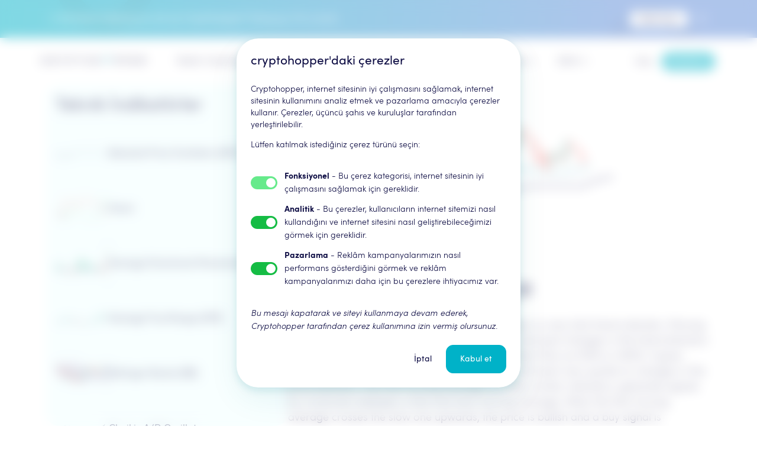

--- FILE ---
content_type: text/html; charset=utf-8
request_url: https://www.cryptohopper.com/tr/resources/technical-indicators/428-hull-moving-average
body_size: 36340
content:
<!DOCTYPE html><html lang="tr"><head><meta charSet="utf-8"/><title>Hull Moving Average indikatörü Cryptohopper&#x27;da</title><link href="https://www.cryptohopper.com/resources/technical-indicators/428-hull-moving-average" rel="canonical"/><meta content="Teknik İndikatörler, Teknik İndikatör dokümantasyonu" name="keywords"/><meta content="Cryptohopper&#x27;daki Hull Moving Average indikatörüne detaylı bir giriş yapın. Alım-satım  stratejinizi geliştirmek için Hull Moving Average nasıl kullanılır, öğrenin." name="description"/><meta content="width=device-width, initial-scale=1, maximum-scale=1" name="viewport"/><meta content="tr" property="og:locale"/><meta content="website" property="og:type"/><meta content="https://www.cryptohopper.com/" property="og:url"/><meta content="https://cdn.cryptohopper.com/images/Icons/apple-touch-icon@2.png" itemProp="image primaryImageOfPage" property="og:image"/><meta content="Cryptohopper" property="og:site_name"/><meta content="summary" name="twitter:card"/><meta content="Cryptohopper&#x27;daki Hull Moving Average indikatörüne detaylı bir giriş yapın. Alım-satım  stratejinizi geliştirmek için Hull Moving Average nasıl kullanılır, öğrenin." itemProp="description" name="twitter:description" property="og:description"/><meta content="Hull Moving Average indikatörü Cryptohopper&#x27;da" itemProp="title name" name="twitter:title" property="og:title"/><meta content="@cryptohopper" name="twitter:site"/><meta content="cryptohopper.com" name="twitter:domain"/><meta content="@cryptohopper" name="twitter:creator"/><meta content="app-id=1463052050" name="apple-itunes-app"/><link href="https://wchat.freshchat.com" rel="preconnect"/><link href="https://cdn.cryptohopper.com" rel="preconnect"/><link as="font" crossorigin="anonymous" href="https://cdn.cryptohopper.com/assets/fonts/webfonts/3802D4_0_0.woff2" rel="preload" type="font/woff2"/><link as="font" crossorigin="anonymous" href="https://cdn.cryptohopper.com/assets/fonts/webfonts/3802D4_1_0.woff2" rel="preload" type="font/woff2"/><link as="font" crossorigin="anonymous" href="https://cdn.cryptohopper.com/assets/fonts/webfonts/3802D4_2_0.woff2" rel="preload" type="font/woff2"/><link as="font" crossorigin="anonymous" href="https://cdn.cryptohopper.com/assets/fonts/webfonts/3802D4_3_0.woff2" rel="preload" type="font/woff2"/><link href="https://cdn.cryptohopper.com/images/Icons/apple-touch-icon.png" rel="apple-touch-icon image_src"/><link href="/favicon.ico" rel="icon"/><script src="https://cdn.cryptohopper.com/templates/hopper_frontend/js/cryptohopper_organization_google.js" type="application/ld+json"></script><script src="https://cdn.cryptohopper.com/templates/hopper_frontend/js/cryptohopper_services_google.js" type="application/ld+json"></script><meta name="next-head-count" content="28"/><link rel="preload" href="/_next/static/css/7595b6b3f301017f.css" as="style"/><link rel="stylesheet" href="/_next/static/css/7595b6b3f301017f.css" data-n-g=""/><noscript data-n-css=""></noscript><script defer="" nomodule="" src="/_next/static/chunks/polyfills-c67a75d1b6f99dc8.js"></script><script data-id="G-1PFDCLSF58" id="google-tag-manager" src="/static/scripts/google.js" defer="" data-nscript="beforeInteractive"></script><script defer="" src="/_next/static/chunks/4230.8cd5a1f71d767126.js"></script><script defer="" src="/_next/static/chunks/5320.dfeb42e09a460399.js"></script><script defer="" src="/_next/static/chunks/1202.2b9f79df05ac8341.js"></script><script defer="" src="/_next/static/chunks/5145-320a7dea0b8d8229.js"></script><script defer="" src="/_next/static/chunks/413.f5b0c68bb46cc548.js"></script><script defer="" src="/_next/static/chunks/5864.edcd433a85bb1614.js"></script><script defer="" src="/_next/static/chunks/1348.34bd31947b44b935.js"></script><script defer="" src="/_next/static/chunks/1317.7cdff7897a840d84.js"></script><script defer="" src="/_next/static/chunks/2400.0f3d408d339c01e8.js"></script><script src="/_next/static/chunks/webpack-90cf501866593d7d.js" defer=""></script><script src="/_next/static/chunks/framework-eae1dab60e375b5f.js" defer=""></script><script src="/_next/static/chunks/main-e8510662b7dde8a2.js" defer=""></script><script src="/_next/static/chunks/pages/_app-68a4dedbf24ae976.js" defer=""></script><script src="/_next/static/chunks/6101-c2a0b6bd7d88d721.js" defer=""></script><script src="/_next/static/chunks/7391-b9b409d25f190211.js" defer=""></script><script src="/_next/static/chunks/9179-3618a17b46698e2b.js" defer=""></script><script src="/_next/static/chunks/453-c54af632a4a981b6.js" defer=""></script><script src="/_next/static/chunks/4183-76b7aff4c198212a.js" defer=""></script><script src="/_next/static/chunks/4877-f6c9e13a93e0bc54.js" defer=""></script><script src="/_next/static/chunks/pages/resources/technical-indicators/%5Bindicator%5D-83bc2d2ad0d4cc9a.js" defer=""></script><script src="/_next/static/XQrHhvnz5mEj920F4i1r-/_buildManifest.js" defer=""></script><script src="/_next/static/XQrHhvnz5mEj920F4i1r-/_ssgManifest.js" defer=""></script><style data-styled="" data-styled-version="5.3.11">.cwGHPH{color:#00b2c8;-webkit-text-decoration:none;text-decoration:none;-webkit-transition:color 0.2s;transition:color 0.2s;}/*!sc*/
.cwGHPH:hover{color:#0d0c43;}/*!sc*/
data-styled.g1[id="sc-aXZVg"]{content:"cwGHPH,"}/*!sc*/
.dfKTEY{border-color:transparent;background-color:transparent;border-radius:12px;font:normal normal normal 1.3rem / 145% 'Sofia Pro',sans-serif;padding-top:3px;padding-bottom:3px;padding-left:7px;padding-right:7px;}/*!sc*/
.dfKTEY:focus{outline-color:#00b2c8;}/*!sc*/
.dirCmU{border-color:transparent;background-color:transparent;border-radius:16px;font:normal normal normal 1.3rem / 145% 'Sofia Pro',sans-serif;padding-top:3px;padding-bottom:3px;padding-left:7px;padding-right:7px;}/*!sc*/
.dirCmU:focus{outline-color:#00b2c8;}/*!sc*/
.fekKeT{border-color:transparent;background-color:transparent;border-radius:12px;font:normal normal normal 1.4rem / 145% 'Sofia Pro',sans-serif;padding-top:3px;padding-bottom:3px;padding-left:11px;padding-right:11px;}/*!sc*/
.fekKeT:focus{outline-color:#00b2c8;}/*!sc*/
data-styled.g15[id="sc-cwHptR"]{content:"dfKTEY,dirCmU,fekKeT,"}/*!sc*/
.isIYqw{-webkit-text-decoration:none;text-decoration:none;border-style:solid;border-width:1px;cursor:pointer;display:-webkit-inline-box;display:-webkit-inline-flex;display:-ms-inline-flexbox;display:inline-flex;outline:none;position:relative;-webkit-transition:background-color 0.15s ease-in-out, border-color 0.15s ease-in-out, color 0.15s ease-in-out;transition:background-color 0.15s ease-in-out, border-color 0.15s ease-in-out, color 0.15s ease-in-out;-webkit-align-items:center;-webkit-box-align:center;-ms-flex-align:center;align-items:center;background-color:#00b2c8;border-color:#00b2c8;color:#ffffff;}/*!sc*/
.isIYqw:not(:disabled):focus,.isIYqw:not(:disabled):active{background-color:#028696;border-color:#028696;}/*!sc*/
.isIYqw:not(:disabled):hover{background-color:#0099ac;border-color:#0099ac;}/*!sc*/
.isIYqw:disabled{cursor:no-drop;background-color:rgba(0,178,200,0.1);border-color:transparent;color:rgba(0,178,200,0.3);}/*!sc*/
.lmFBOT{-webkit-text-decoration:none;text-decoration:none;border-style:solid;border-width:1px;cursor:pointer;display:-webkit-inline-box;display:-webkit-inline-flex;display:-ms-inline-flexbox;display:inline-flex;outline:none;position:relative;-webkit-transition:background-color 0.15s ease-in-out, border-color 0.15s ease-in-out, color 0.15s ease-in-out;transition:background-color 0.15s ease-in-out, border-color 0.15s ease-in-out, color 0.15s ease-in-out;-webkit-align-items:center;-webkit-box-align:center;-ms-flex-align:center;align-items:center;background-color:transparent;border-color:transparent;color:#0d0c43;}/*!sc*/
.lmFBOT:not(:disabled):focus,.lmFBOT:not(:disabled):active{background-color:#cfced9;border-color:transparent;}/*!sc*/
.lmFBOT:not(:disabled):hover{background-color:#f7f7f7;border-color:#f7f7f7;}/*!sc*/
.lmFBOT:disabled{cursor:no-drop;color:rgba(13,12,67,0.3);}/*!sc*/
data-styled.g16[id="sc-jEACwC"]{content:"isIYqw,lmFBOT,"}/*!sc*/
.dQqnfB{display:inline-block;text-align:center;line-height:24px;font-weight:normal;-webkit-box-flex:1;-webkit-flex-grow:1;-ms-flex-positive:1;flex-grow:1;margin-left:8px;margin-right:8px;}/*!sc*/
.jEcNNV{display:inline-block;text-align:center;line-height:24px;font-weight:normal;-webkit-box-flex:1;-webkit-flex-grow:1;-ms-flex-positive:1;flex-grow:1;margin-top:8px;margin-bottom:8px;margin-left:12px;margin-right:12px;}/*!sc*/
data-styled.g17[id="sc-cPiKLX"]{content:"dQqnfB,jEcNNV,"}/*!sc*/
.fOvhBs{font:normal normal normal 1.3rem / 145% 'Sofia Pro',sans-serif;color:rgba(13,12,67,0.55);text-align:inherit;}/*!sc*/
@media (min-width:768px){.fOvhBs{font:normal normal normal 1.4rem / 145% 'Sofia Pro',sans-serif;}}/*!sc*/
.fOvhBs #{&&&;}/*!sc*/
.fOvhBs{font-weight:normal;}/*!sc*/
.knODOD{font:normal normal normal 1.3rem / 145% 'Sofia Pro',sans-serif;color:rgba(13,12,67,0.55);text-align:inherit;}/*!sc*/
.knODOD #{&&&;}/*!sc*/
.knODOD{font-weight:normal;}/*!sc*/
.jUqyHp{font:normal normal normal 1.4rem / 145% 'Sofia Pro',sans-serif;color:#0d0c43;text-align:left;}/*!sc*/
@media (min-width:768px){.jUqyHp{font:normal normal normal 1.6rem / 145% 'Sofia Pro',sans-serif;}}/*!sc*/
.jUqyHp #{&&&;}/*!sc*/
.jUqyHp{font-weight:normal;}/*!sc*/
.frkhsj{font:normal normal normal 1.3rem / 145% 'Sofia Pro',sans-serif;color:rgba(13,12,67,0.55);text-align:left;}/*!sc*/
@media (min-width:768px){.frkhsj{font:normal normal normal 1.4rem / 145% 'Sofia Pro',sans-serif;}}/*!sc*/
.frkhsj #{&&&;}/*!sc*/
.frkhsj{font-weight:200;}/*!sc*/
.hXmgar{font:normal normal normal 1.3rem / 145% 'Sofia Pro',sans-serif;color:inherit;margin-top:0;margin-bottom:0;text-align:inherit;}/*!sc*/
@media (min-width:768px){.hXmgar{font:normal normal normal 1.4rem / 145% 'Sofia Pro',sans-serif;}}/*!sc*/
.hXmgar #{&&&;}/*!sc*/
.hXmgar{font-weight:200;}/*!sc*/
.hATOop{font:normal normal normal 1.8rem / 110% 'Sofia Pro',sans-serif;margin-top:24px;margin-bottom:24px;color:#0d0c43;margin-top:0;margin-bottom:0;text-align:inherit;}/*!sc*/
@media (min-width:768px){.hATOop{font:normal normal normal 2.6rem / 110% 'Sofia Pro',sans-serif;}}/*!sc*/
@media (min-width:992px){.hATOop{font:normal normal normal 2.8rem / 110% 'Sofia Pro',sans-serif;}}/*!sc*/
@media (min-width:1200px){.hATOop{font:normal normal normal 3rem / 110% 'Sofia Pro',sans-serif;}}/*!sc*/
@media (min-width:1536px){.hATOop{font:normal normal normal 3rem / 110% 'Sofia Pro',sans-serif;}}/*!sc*/
.hATOop #{&&&;}/*!sc*/
.hATOop{font-weight:normal;}/*!sc*/
.ccJVbU{font:normal normal normal 1.4rem / 145% 'Sofia Pro',sans-serif;color:#0d0c43;margin-top:0;margin-bottom:0;text-align:inherit;}/*!sc*/
@media (min-width:768px){.ccJVbU{font:normal normal normal 1.6rem / 145% 'Sofia Pro',sans-serif;}}/*!sc*/
.ccJVbU #{&&&;}/*!sc*/
.ccJVbU{font-weight:200;}/*!sc*/
.fVlBEV{font:normal normal normal 2.5rem / 110% 'Sofia Pro',sans-serif;margin-top:24px;margin-bottom:24px;color:#0d0c43;text-align:inherit;}/*!sc*/
@media (min-width:768px){.fVlBEV{font:normal normal normal 3.7rem/ 110% 'Sofia Pro',sans-serif;}}/*!sc*/
@media (min-width:992px){.fVlBEV{font:normal normal normal 4rem / 110% 'Sofia Pro',sans-serif;}}/*!sc*/
@media (min-width:1200px){.fVlBEV{font:normal normal normal 4.4rem / 110% 'Sofia Pro',sans-serif;}}/*!sc*/
@media (min-width:1536px){.fVlBEV{font:normal normal normal 4.4rem / 110% 'Sofia Pro',sans-serif;}}/*!sc*/
.fVlBEV #{&&&;}/*!sc*/
.fVlBEV{font-weight:normal;}/*!sc*/
.fRLSua{font:normal normal normal 1.6rem / 145% 'Sofia Pro',sans-serif;color:#0d0c43;text-align:inherit;}/*!sc*/
@media (min-width:768px){.fRLSua{font:normal normal normal 1.8rem / 145% 'Sofia Pro',sans-serif;}}/*!sc*/
.fRLSua #{&&&;}/*!sc*/
.fRLSua{font-weight:200;}/*!sc*/
.nrFmj{font:normal normal normal 2.1rem / 110% 'Sofia Pro',sans-serif;margin-top:24px;margin-bottom:24px;color:inherit;text-align:inherit;}/*!sc*/
@media (min-width:768px){.nrFmj{font:normal normal normal 3.1rem / 110% 'Sofia Pro',sans-serif;}}/*!sc*/
@media (min-width:992px){.nrFmj{font:normal normal normal 3.3rem / 110% 'Sofia Pro',sans-serif;}}/*!sc*/
@media (min-width:1200px){.nrFmj{font:normal normal normal 3.6rem / 110% 'Sofia Pro',sans-serif;}}/*!sc*/
@media (min-width:1536px){.nrFmj{font:normal normal normal 3.6rem / 110% 'Sofia Pro',sans-serif;}}/*!sc*/
.nrFmj #{&&&;}/*!sc*/
.nrFmj{font-weight:normal;}/*!sc*/
.hGYEWp{font:normal normal normal 1.8rem / 110% 'Sofia Pro',sans-serif;margin-top:24px;margin-bottom:24px;color:inherit;text-align:inherit;}/*!sc*/
@media (min-width:768px){.hGYEWp{font:normal normal normal 2.6rem / 110% 'Sofia Pro',sans-serif;}}/*!sc*/
@media (min-width:992px){.hGYEWp{font:normal normal normal 2.8rem / 110% 'Sofia Pro',sans-serif;}}/*!sc*/
@media (min-width:1200px){.hGYEWp{font:normal normal normal 3rem / 110% 'Sofia Pro',sans-serif;}}/*!sc*/
@media (min-width:1536px){.hGYEWp{font:normal normal normal 3rem / 110% 'Sofia Pro',sans-serif;}}/*!sc*/
.hGYEWp #{&&&;}/*!sc*/
.hGYEWp{font-weight:normal;}/*!sc*/
.hePJUP{font:normal normal normal 1.6rem / 145% 'Sofia Pro',sans-serif;color:#0d0c43;text-align:inherit;}/*!sc*/
@media (min-width:768px){.hePJUP{font:normal normal normal 1.8rem / 145% 'Sofia Pro',sans-serif;}}/*!sc*/
.hePJUP #{&&&;}/*!sc*/
.hePJUP{font-weight:normal;}/*!sc*/
.jCZWUI{font:normal normal normal 1.4rem / 145% 'Sofia Pro',sans-serif;color:rgba(13,12,67,0.55);text-align:inherit;}/*!sc*/
@media (min-width:768px){.jCZWUI{font:normal normal normal 1.6rem / 145% 'Sofia Pro',sans-serif;}}/*!sc*/
.jCZWUI #{&&&;}/*!sc*/
.jCZWUI{font-weight:200;}/*!sc*/
.bLAcNZ{font:normal normal normal 1.3rem / 145% 'Sofia Pro',sans-serif;color:inherit;margin-top:0;margin-bottom:0;text-align:center;}/*!sc*/
@media (min-width:768px){.bLAcNZ{font:normal normal normal 1.4rem / 145% 'Sofia Pro',sans-serif;}}/*!sc*/
.bLAcNZ #{&&&;}/*!sc*/
.bLAcNZ{font-weight:200;}/*!sc*/
.iHXmbl{font:normal normal normal 1.3rem / 145% 'Sofia Pro',sans-serif;color:rgba(13,12,67,0.55);text-align:inherit;}/*!sc*/
@media (min-width:768px){.iHXmbl{font:normal normal normal 1.4rem / 145% 'Sofia Pro',sans-serif;}}/*!sc*/
.iHXmbl #{&&&;}/*!sc*/
.iHXmbl{font-weight:200;}/*!sc*/
.bhPDVF{font:normal normal normal 1.8rem / 145% 'Sofia Pro',sans-serif;color:#0d0c43;margin-top:0;margin-bottom:0;text-align:inherit;}/*!sc*/
@media (min-width:768px){.bhPDVF{font:normal normal normal 2.1rem / 145% 'Sofia Pro',sans-serif;}}/*!sc*/
.bhPDVF #{&&&;}/*!sc*/
.bhPDVF{font-weight:normal;}/*!sc*/
data-styled.g20[id="sc-eldPxv"]{content:"fOvhBs,knODOD,jUqyHp,frkhsj,hXmgar,hATOop,ccJVbU,fVlBEV,fRLSua,nrFmj,hGYEWp,hePJUP,jCZWUI,bLAcNZ,iHXmbl,bhPDVF,"}/*!sc*/
.jPeURP{fill:inherit;-webkit-transform:rotate(0deg);-ms-transform:rotate(0deg);transform:rotate(0deg);width:24px;height:24px;color:currentColor;}/*!sc*/
.eEFSnX{fill:inherit;-webkit-transform:rotate(0deg);-ms-transform:rotate(0deg);transform:rotate(0deg);width:40px;height:40px;color:#0d0c43;fill:#0d0c43;}/*!sc*/
.jUlaAT{fill:inherit;-webkit-transform:rotate(0deg);-ms-transform:rotate(0deg);transform:rotate(0deg);width:40px;height:40px;color:#00b2c8;fill:#00b2c8;}/*!sc*/
.NCVWf{fill:inherit;-webkit-transform:rotate(0deg);-ms-transform:rotate(0deg);transform:rotate(0deg);width:24px;height:24px;color:#00b2c8;fill:#00b2c8;}/*!sc*/
.kCUxFj{fill:inherit;-webkit-transform:rotate(0deg);-ms-transform:rotate(0deg);transform:rotate(0deg);width:80px;height:80px;color:currentColor;}/*!sc*/
.gMLFDX{fill:inherit;-webkit-transform:rotate(0deg);-ms-transform:rotate(0deg);transform:rotate(0deg);width:40px;height:40px;color:currentColor;}/*!sc*/
data-styled.g21[id="sc-fPXMVe"]{content:"jPeURP,eEFSnX,jUlaAT,NCVWf,kCUxFj,gMLFDX,"}/*!sc*/
.fahmrN{margin-left:auto;margin-right:auto;position:relative;padding-left:0;padding-right:0;max-width:100%;}/*!sc*/
@media (min-width:768px){.fahmrN{padding-left:0;padding-right:0;}}/*!sc*/
.kkpnkU{margin-left:auto;margin-right:auto;position:relative;padding-left:12px;padding-right:12px;max-width:1140px;}/*!sc*/
@media (min-width:768px){.kkpnkU{padding-left:24px;padding-right:24px;}}/*!sc*/
@media (min-width:1200px){.kkpnkU{padding-left:0;padding-right:0;}}/*!sc*/
@media (min-width:1440px){.kkpnkU{max-width:1320px;}}/*!sc*/
.fMeNgC{margin-left:auto;margin-right:auto;position:relative;padding-left:0;padding-right:0;max-width:1140px;}/*!sc*/
@media (min-width:768px){.fMeNgC{padding-left:0;padding-right:0;}}/*!sc*/
@media (min-width:1440px){.fMeNgC{max-width:1320px;}}/*!sc*/
.cZyoYC{margin-left:auto;margin-right:auto;position:relative;padding-left:12px;padding-right:12px;max-width:1140px;}/*!sc*/
@media (min-width:768px){.cZyoYC{padding-left:24px;padding-right:24px;}}/*!sc*/
@media (min-width:1440px){.cZyoYC{max-width:1320px;}}/*!sc*/
.cyWmbh{margin-left:auto;margin-right:auto;position:relative;padding-left:12px;padding-right:12px;max-width:100%;}/*!sc*/
@media (min-width:768px){.cyWmbh{padding-left:24px;padding-right:24px;}}/*!sc*/
data-styled.g22[id="sc-gFqAkR"]{content:"fahmrN,kkpnkU,fMeNgC,cZyoYC,cyWmbh,"}/*!sc*/
.bIQMgW{margin-right:12px;-webkit-transform:scale(1) rotate(180deg);-ms-transform:scale(1) rotate(180deg);transform:scale(1) rotate(180deg);-webkit-transition:-webkit-transform 0.15s ease-in-out;-webkit-transition:transform 0.15s ease-in-out;transition:transform 0.15s ease-in-out;border-radius:50%;overflow:hidden;box-shadow:0 0 0 rgba(5,85,95,0),0 0 0 rgba(5,85,95,0);}/*!sc*/
.jNihAZ{margin-right:12px;-webkit-transform:scale(1) rotate(0deg);-ms-transform:scale(1) rotate(0deg);transform:scale(1) rotate(0deg);-webkit-transition:-webkit-transform 0.15s ease-in-out;-webkit-transition:transform 0.15s ease-in-out;transition:transform 0.15s ease-in-out;border-radius:50%;overflow:hidden;box-shadow:0 0 0 rgba(5,85,95,0),0 0 0 rgba(5,85,95,0);margin-left:12px;margin-right:0;}/*!sc*/
.dmRFoX{margin-right:12px;-webkit-transform:scale(1) rotate(0deg);-ms-transform:scale(1) rotate(0deg);transform:scale(1) rotate(0deg);-webkit-transition:-webkit-transform 0.15s ease-in-out;-webkit-transition:transform 0.15s ease-in-out;transition:transform 0.15s ease-in-out;border-radius:50%;overflow:hidden;box-shadow:0 0 0 rgba(5,85,95,0),0 0 0 rgba(5,85,95,0);fill:#ffffff;color:#ffffff;}/*!sc*/
data-styled.g25[id="sc-feUZmu"]{content:"bIQMgW,jNihAZ,dmRFoX,"}/*!sc*/
.bUwpAA{display:inline-block;position:relative;margin-left:4px;white-space:nowrap;color:#0d0c43;font:normal normal normal 1.8rem / 145% 'Sofia Pro',sans-serif;font-weight:normal;}/*!sc*/
.bUwpAA:after{content:'';position:absolute;bottom:0;left:0;width:60px;max-width:100%;height:2px;background-color:rgba(13,12,67,0.2);-webkit-transition:width 0.15s ease-in-out;transition:width 0.15s ease-in-out;}/*!sc*/
.jfGXFZ{display:inline-block;position:relative;margin-left:4px;white-space:nowrap;color:#0d0c43;font:normal normal normal 1.8rem / 145% 'Sofia Pro',sans-serif;font-weight:normal;margin-left:0;margin-right:4px;}/*!sc*/
.jfGXFZ:after{content:'';position:absolute;bottom:0;left:0;width:60px;max-width:100%;height:2px;background-color:rgba(13,12,67,0.2);-webkit-transition:width 0.15s ease-in-out;transition:width 0.15s ease-in-out;}/*!sc*/
.fEVIal{display:inline-block;position:relative;margin-left:4px;white-space:nowrap;color:#0d0c43;font:normal normal normal 1.6rem / 145% 'Sofia Pro',sans-serif;font-weight:normal;color:#ffffff;}/*!sc*/
.fEVIal:after{content:'';position:absolute;bottom:0;left:0;width:60px;max-width:100%;height:2px;background-color:rgba(13,12,67,0.2);-webkit-transition:width 0.15s ease-in-out;transition:width 0.15s ease-in-out;}/*!sc*/
.fEVIal:after{background-color:rgba(255,255,255,0.4);}/*!sc*/
data-styled.g26[id="sc-fUnMCh"]{content:"bUwpAA,jfGXFZ,fEVIal,"}/*!sc*/
.CUxha{display:-webkit-inline-box;display:-webkit-inline-flex;display:-ms-inline-flexbox;display:inline-flex;-webkit-flex-direction:row;-ms-flex-direction:row;flex-direction:row;-webkit-align-items:center;-webkit-box-align:center;-ms-flex-align:center;align-items:center;cursor:pointer;outline:none;-webkit-text-decoration:none;text-decoration:none;}/*!sc*/
.CUxha:hover .sc-fUnMCh:after{width:100%;}/*!sc*/
.CUxha:active .sc-fUnMCh:after{width:100%;}/*!sc*/
.CUxha:focus .sc-fUnMCh:after{width:100%;}/*!sc*/
.CUxha:hover .sc-feUZmu,.CUxha:active .sc-feUZmu,.CUxha:focus .sc-feUZmu{-webkit-transform:scale(1.2) rotate(180deg);-ms-transform:scale(1.2) rotate(180deg);transform:scale(1.2) rotate(180deg);box-shadow:0 5px 16px rgba(5,85,95,0.12), 0 4px 12px rgba(5,85,95,0.06);}/*!sc*/
.gnEXJa{display:-webkit-inline-box;display:-webkit-inline-flex;display:-ms-inline-flexbox;display:inline-flex;-webkit-flex-direction:row;-ms-flex-direction:row;flex-direction:row;-webkit-align-items:center;-webkit-box-align:center;-ms-flex-align:center;align-items:center;cursor:pointer;outline:none;-webkit-text-decoration:none;text-decoration:none;-webkit-flex-direction:row-reverse;-ms-flex-direction:row-reverse;flex-direction:row-reverse;}/*!sc*/
.gnEXJa:hover .sc-fUnMCh:after{width:100%;}/*!sc*/
.gnEXJa:active .sc-fUnMCh:after{width:100%;}/*!sc*/
.gnEXJa:focus .sc-fUnMCh:after{width:100%;}/*!sc*/
.gnEXJa:hover .sc-feUZmu,.gnEXJa:active .sc-feUZmu,.gnEXJa:focus .sc-feUZmu{-webkit-transform:scale(1.2) rotate(0deg);-ms-transform:scale(1.2) rotate(0deg);transform:scale(1.2) rotate(0deg);box-shadow:0 5px 16px rgba(5,85,95,0.12), 0 4px 12px rgba(5,85,95,0.06);}/*!sc*/
.bDYdkD{display:-webkit-inline-box;display:-webkit-inline-flex;display:-ms-inline-flexbox;display:inline-flex;-webkit-flex-direction:row;-ms-flex-direction:row;flex-direction:row;-webkit-align-items:center;-webkit-box-align:center;-ms-flex-align:center;align-items:center;cursor:pointer;outline:none;-webkit-text-decoration:none;text-decoration:none;}/*!sc*/
.bDYdkD:hover .sc-fUnMCh:after{width:100%;}/*!sc*/
.bDYdkD:active .sc-fUnMCh:after{width:100%;}/*!sc*/
.bDYdkD:focus .sc-fUnMCh:after{width:100%;}/*!sc*/
.bDYdkD:hover .sc-feUZmu,.bDYdkD:active .sc-feUZmu,.bDYdkD:focus .sc-feUZmu{-webkit-transform:scale(1.2) rotate(0deg);-ms-transform:scale(1.2) rotate(0deg);transform:scale(1.2) rotate(0deg);box-shadow:0 5px 16px rgba(5,85,95,0.12), 0 4px 12px rgba(5,85,95,0.06);}/*!sc*/
data-styled.g27[id="sc-hzhJZQ"]{content:"CUxha,gnEXJa,bDYdkD,"}/*!sc*/
.bIKyfb{overflow:hidden;position:relative;}/*!sc*/
@media (min-width:992px){.bIKyfb{padding-top:140px;}}/*!sc*/
data-styled.g28[id="sc-fHjqPf"]{content:"bIKyfb,"}/*!sc*/
.iMpUYo{background-color:#00b2c8;border-radius:37px;}/*!sc*/
data-styled.g29[id="sc-hmdomO"]{content:"iMpUYo,"}/*!sc*/
.dYZIMJ{display:-webkit-box;display:-webkit-flex;display:-ms-flexbox;display:flex;-webkit-flex-direction:column;-ms-flex-direction:column;flex-direction:column;-webkit-box-pack:justify;-webkit-justify-content:space-between;-ms-flex-pack:justify;justify-content:space-between;}/*!sc*/
@media (min-width:992px){.dYZIMJ{-webkit-flex-direction:row;-ms-flex-direction:row;flex-direction:row;}}/*!sc*/
data-styled.g30[id="sc-bXCLTC"]{content:"dYZIMJ,"}/*!sc*/
.iKngFE{color:#ffffff;text-align:center;padding:32px 20px;}/*!sc*/
@media (min-width:992px){.iKngFE{display:-webkit-box;display:-webkit-flex;display:-ms-flexbox;display:flex;-webkit-flex-direction:column;-ms-flex-direction:column;flex-direction:column;max-width:550px;text-align:left;-webkit-box-pack:center;-webkit-justify-content:center;-ms-flex-pack:center;justify-content:center;}}/*!sc*/
data-styled.g31[id="sc-jsJBEP"]{content:"iKngFE,"}/*!sc*/
.leglvS{position:relative;height:410px;max-width:400px;margin:0 auto;}/*!sc*/
@media (min-width:992px){.leglvS{-webkit-transform:rotate(3deg);-ms-transform:rotate(3deg);transform:rotate(3deg);margin:0 48px 0 0;}}/*!sc*/
data-styled.g32[id="sc-eeDRCY"]{content:"leglvS,"}/*!sc*/
.gjtjFY{display:none;}/*!sc*/
@media (min-width:992px){.gjtjFY{display:block;position:absolute;width:350px;top:0;right:-170px;z-index:1;}}/*!sc*/
data-styled.g33[id="sc-koXPp"]{content:"gjtjFY,"}/*!sc*/
.qismx{position:relative;width:100%;z-index:1;-webkit-transform-origin:bottom center;-ms-transform-origin:bottom center;transform-origin:bottom center;}/*!sc*/
@media (min-width:992px){.qismx{top:-100px;}}/*!sc*/
data-styled.g34[id="sc-bmzYkS"]{content:"qismx,"}/*!sc*/
.dVcQHb{position:absolute;top:0;right:0;bottom:0;left:0;color:#ffffff;}/*!sc*/
data-styled.g35[id="sc-iHGNWf"]{content:"dVcQHb,"}/*!sc*/
.bWCIAb{position:absolute;opacity:0.2;top:25px;left:-50px;-webkit-transform:rotate(-10deg);-ms-transform:rotate(-10deg);transform:rotate(-10deg);}/*!sc*/
data-styled.g36[id="sc-dtBdUo"]{content:"bWCIAb,"}/*!sc*/
.iNcuhr{position:absolute;opacity:0.2;top:310px;right:-20px;-webkit-transform:rotate(10deg);-ms-transform:rotate(10deg);transform:rotate(10deg);}/*!sc*/
data-styled.g37[id="sc-kOHTFB"]{content:"iNcuhr,"}/*!sc*/
.jDkmX{position:absolute;opacity:0.2;top:120px;right:0;-webkit-transform:rotate(10deg);-ms-transform:rotate(10deg);transform:rotate(10deg);}/*!sc*/
data-styled.g38[id="sc-dtInlm"]{content:"jDkmX,"}/*!sc*/
.jOGjEc{position:absolute;opacity:0.2;top:240px;left:-10px;-webkit-transform:rotate(-10deg);-ms-transform:rotate(-10deg);transform:rotate(-10deg);}/*!sc*/
data-styled.g39[id="sc-kOPcWz"]{content:"jOGjEc,"}/*!sc*/
.eEHyFZ{position:absolute;opacity:0.2;top:100px;right:-100px;}/*!sc*/
data-styled.g40[id="sc-cWSHoV"]{content:"eEHyFZ,"}/*!sc*/
.dsjyOR{position:absolute;opacity:0.2;-webkit-transform:translateX(515px) translateY(400px);-ms-transform:translateX(515px) translateY(400px);transform:translateX(515px) translateY(400px);}/*!sc*/
data-styled.g41[id="sc-eBMEME"]{content:"dsjyOR,"}/*!sc*/
.iKwsDi{position:absolute;opacity:0.2;-webkit-transform:translateX(555px) translateY(250px);-ms-transform:translateX(555px) translateY(250px);transform:translateX(555px) translateY(250px);}/*!sc*/
data-styled.g42[id="sc-dCFHLb"]{content:"iKwsDi,"}/*!sc*/
.jyQyFU{display:-webkit-box;display:-webkit-flex;display:-ms-flexbox;display:flex;overflow-y:auto;-webkit-flex-wrap:nowrap;-ms-flex-wrap:nowrap;flex-wrap:nowrap;}/*!sc*/
.jyQyFU:before,.jyQyFU:after{content:' ';display:block;width:12px;-webkit-flex-shrink:0;-ms-flex-negative:0;flex-shrink:0;}/*!sc*/
data-styled.g45[id="sc-lcIPJg"]{content:"jyQyFU,"}/*!sc*/
.fNwkOX{position:relative;width:16px;height:16px;-webkit-transform:rotate(0deg);-ms-transform:rotate(0deg);transform:rotate(0deg);-webkit-transition:0.5s ease-in-out;transition:0.5s ease-in-out;cursor:pointer;border:none;background-color:transparent;color:#0d0c43;}/*!sc*/
.fNwkOX::before,.fNwkOX::after{content:'';display:block;position:absolute;height:2px;width:100%;background:currentColor;opacity:1;left:0;-webkit-transform:rotate(0deg);-ms-transform:rotate(0deg);transform:rotate(0deg);-webkit-transition:0.4s ease-in-out;transition:0.4s ease-in-out;}/*!sc*/
.fNwkOX::before{top:calc(35% - 1px);}/*!sc*/
.fNwkOX::after{top:calc(65% - 1px);}/*!sc*/
data-styled.g110[id="sc-ejfMa-d"]{content:"fNwkOX,"}/*!sc*/
.dJzuHz{position:relative;}/*!sc*/
data-styled.g111[id="sc-iEXKAA"]{content:"dJzuHz,"}/*!sc*/
.hGsKEI{position:-webkit-sticky;position:sticky;top:0;left:0;z-index:999;box-shadow:0 0 0 rgb(0 128 143 / 0%);-webkit-transition:box-shadow 0.3s ease-in-out,background-color 0.3s ease-in-out;transition:box-shadow 0.3s ease-in-out,background-color 0.3s ease-in-out;background-color:rgba(255,255,255,0.88);}/*!sc*/
data-styled.g113[id="sc-eZYNyq"]{content:"hGsKEI,"}/*!sc*/
.exZfhf{display:-webkit-box;display:-webkit-flex;display:-ms-flexbox;display:flex;-webkit-flex-wrap:wrap;-ms-flex-wrap:wrap;flex-wrap:wrap;-webkit-box-pack:justify;-webkit-justify-content:space-between;-ms-flex-pack:justify;justify-content:space-between;-webkit-align-items:center;-webkit-box-align:center;-ms-flex-align:center;align-items:center;}/*!sc*/
data-styled.g114[id="sc-dlWCHZ"]{content:"exZfhf,"}/*!sc*/
.eqxQPR{height:80px;display:-webkit-box;display:-webkit-flex;display:-ms-flexbox;display:flex;-webkit-align-items:center;-webkit-box-align:center;-ms-flex-align:center;align-items:center;-webkit-box-pack:center;-webkit-justify-content:center;-ms-flex-pack:center;justify-content:center;padding:0px 12px;-webkit-flex-shrink:0;-ms-flex-negative:0;flex-shrink:0;-webkit-box-flex:0;-webkit-flex-grow:0;-ms-flex-positive:0;flex-grow:0;color:#0d0c43;-webkit-order:1;-ms-flex-order:1;order:1;}/*!sc*/
@media (min-width:1200px){.eqxQPR{display:none;}}/*!sc*/
data-styled.g115[id="sc-hHOBiw"]{content:"eqxQPR,"}/*!sc*/
.jIqMmW{-webkit-order:2;-ms-flex-order:2;order:2;position:relative;display:-webkit-box;display:-webkit-flex;display:-ms-flexbox;display:flex;-webkit-align-items:center;-webkit-box-align:center;-ms-flex-align:center;align-items:center;-webkit-box-pack:center;-webkit-justify-content:center;-ms-flex-pack:center;justify-content:center;height:80px;text-align:center;}/*!sc*/
@media (min-width:1200px){.jIqMmW{-webkit-order:1;-ms-flex-order:1;order:1;}}/*!sc*/
data-styled.g116[id="sc-kWtpeL"]{content:"jIqMmW,"}/*!sc*/
.AuhfA{width:100%;max-width:176px;}/*!sc*/
data-styled.g117[id="sc-ecPEgm"]{content:"AuhfA,"}/*!sc*/
.inESrn{-webkit-order:3;-ms-flex-order:3;order:3;display:-webkit-box;display:-webkit-flex;display:-ms-flexbox;display:flex;-webkit-align-items:center;-webkit-box-align:center;-ms-flex-align:center;align-items:center;justify-self:center;height:80px;padding-left:12px;}/*!sc*/
data-styled.g118[id="sc-gdyeKB"]{content:"inESrn,"}/*!sc*/
.dIDeJo{display:block;padding:8px;width:40px;height:40px;border-radius:50%;background-color:#00b2c8;color:#ffffff;white-space:nowrap;}/*!sc*/
data-styled.g119[id="sc-kzqdkY"]{content:"dIDeJo,"}/*!sc*/
.kOqqxJ{position:fixed;display:none;top:0;right:0;bottom:0;left:0;z-index:998;}/*!sc*/
data-styled.g120[id="sc-bDpDS"]{content:"kOqqxJ,"}/*!sc*/
.fdfxFe{position:absolute;display:-webkit-box;display:-webkit-flex;display:-ms-flexbox;display:flex;-webkit-order:4;-ms-flex-order:4;order:4;top:80px;right:0;left:0;height:0;border-radius:0;overflow:hidden;max-height:100vh;-webkit-backdrop-filter:blur(12px);backdrop-filter:blur(12px);background-color:#ffffff;}/*!sc*/
@media (min-width:1200px){.fdfxFe{-webkit-order:2;-ms-flex-order:2;order:2;padding:4px 0;position:initial;display:initial;width:initial;height:80px !important;box-shadow:none;overflow:initial;z-index:initial;-webkit-backdrop-filter:initial;backdrop-filter:initial;background-color:initial;}}/*!sc*/
data-styled.g121[id="sc-bVHCgj"]{content:"fdfxFe,"}/*!sc*/
.hfAMRa{-webkit-order:3;-ms-flex-order:3;order:3;position:absolute;top:80px;left:0;right:0;display:-webkit-box;display:-webkit-flex;display:-ms-flexbox;display:flex;height:0;border-radius:0;overflow:hidden;max-height:100vh;-webkit-backdrop-filter:blur(12px);backdrop-filter:blur(12px);background-color:#ffffff;}/*!sc*/
@media (min-width:1200px){.hfAMRa{display:none;z-index:initial;}}/*!sc*/
data-styled.g122[id="sc-dSIIpw"]{content:"hfAMRa,"}/*!sc*/
@media (min-width:1200px){.fCRCJg{display:none;}}/*!sc*/
data-styled.g123[id="sc-fMMURN"]{content:"fCRCJg,"}/*!sc*/
.egURoE{display:none;}/*!sc*/
@media (min-width:1200px){.egURoE{display:initial;}}/*!sc*/
data-styled.g124[id="sc-ktPPKK"]{content:"egURoE,"}/*!sc*/
.cxrcUF{font:normal normal normal 1.4rem / 145% 'Sofia Pro',sans-serif;}/*!sc*/
data-styled.g125[id="sc-YysOf"]{content:"cxrcUF,"}/*!sc*/
.bcLxhM{display:-webkit-box;display:-webkit-flex;display:-ms-flexbox;display:flex;gap:8px;}/*!sc*/
data-styled.g126[id="sc-cVzyXs"]{content:"bcLxhM,"}/*!sc*/
.eUdPus{-webkit-transition:color 0.15s ease-in-out;transition:color 0.15s ease-in-out;display:block;}/*!sc*/
data-styled.g128[id="sc-bVVIoq"]{content:"eUdPus,"}/*!sc*/
.ihXcaO{-webkit-transition:color 0.15s ease-in-out;transition:color 0.15s ease-in-out;display:block;color:rgba(13,12,67,0.55);}/*!sc*/
data-styled.g129[id="sc-dPZUQH"]{content:"ihXcaO,"}/*!sc*/
.hfbltY{margin-left:16px;}/*!sc*/
data-styled.g130[id="sc-eBHhsj"]{content:"hfbltY,"}/*!sc*/
.ceqBUW{display:-webkit-box;display:-webkit-flex;display:-ms-flexbox;display:flex;position:relative;padding:12px 0;border-radius:12px;-webkit-align-items:center;-webkit-box-align:center;-ms-flex-align:center;align-items:center;color:rgba(13,12,67,0.55);-webkit-transition:background-color 0.2s ease-in-out,box-shadow 0.2s ease-in-out;transition:background-color 0.2s ease-in-out,box-shadow 0.2s ease-in-out;outline:none;}/*!sc*/
.ceqBUW:focus{box-shadow:0 0 0 2px #00b2c8;z-index:1;}/*!sc*/
.ceqBUW:hover .sc-bVVIoq,.ceqBUW:active .sc-bVVIoq,.ceqBUW:focus .sc-bVVIoq{color:#00b2c8;}/*!sc*/
@media (min-width:1200px){.ceqBUW{margin:0;padding:16px;}.ceqBUW:hover,.ceqBUW:active,.ceqBUW:focus{background-color:#f7fdfd;}}/*!sc*/
.ceqBUW svg{min-width:40px;}/*!sc*/
data-styled.g131[id="sc-iXzfSG"]{content:"ceqBUW,"}/*!sc*/
.hqEITj{height:0;overflow:hidden;border-radius:18px;-webkit-backdrop-filter:blur(12px);backdrop-filter:blur(12px);-webkit-transition:box-shadow 0.15s ease-in-out;transition:box-shadow 0.15s ease-in-out;background-color:#ffffff;width:100%;box-shadow:0 0 0 1px transparent 0 0 0 rgba(5,85,95,0.06);}/*!sc*/
@media (min-width:1200px){.hqEITj{position:absolute;min-width:400px;max-width:1320px;width:-webkit-max-content;width:-moz-max-content;width:max-content;left:50%;-webkit-transform:translateX(-50%);-ms-transform:translateX(-50%);transform:translateX(-50%);top:80px;z-index:9999;}}/*!sc*/
.Vqhls{height:0;overflow:hidden;border-radius:18px;-webkit-backdrop-filter:blur(12px);backdrop-filter:blur(12px);-webkit-transition:box-shadow 0.15s ease-in-out;transition:box-shadow 0.15s ease-in-out;background-color:#ffffff;box-shadow:0 0 0 1px transparent 0 0 0 rgba(5,85,95,0.06);}/*!sc*/
@media (min-width:1200px){.Vqhls{position:absolute;min-width:400px;max-width:1320px;width:-webkit-max-content;width:-moz-max-content;width:max-content;left:50%;-webkit-transform:translateX(-50%);-ms-transform:translateX(-50%);transform:translateX(-50%);top:80px;z-index:9999;}}/*!sc*/
.beEZgr{height:0;overflow:hidden;border-radius:18px;-webkit-backdrop-filter:blur(12px);backdrop-filter:blur(12px);-webkit-transition:box-shadow 0.15s ease-in-out;transition:box-shadow 0.15s ease-in-out;background-color:#ffffff;box-shadow:0 0 0 1px transparent 0 0 0 rgba(5,85,95,0.06);}/*!sc*/
@media (min-width:1200px){.beEZgr{position:absolute;min-width:400px;max-width:1320px;width:-webkit-max-content;width:-moz-max-content;width:max-content;left:50%;-webkit-transform:translateX(-20%);-ms-transform:translateX(-20%);transform:translateX(-20%);top:80px;z-index:9999;}}/*!sc*/
.jgbCF{height:0;overflow:hidden;border-radius:18px;-webkit-backdrop-filter:blur(12px);backdrop-filter:blur(12px);-webkit-transition:box-shadow 0.15s ease-in-out;transition:box-shadow 0.15s ease-in-out;background-color:#ffffff;box-shadow:0 0 0 1px transparent 0 0 0 rgba(5,85,95,0.06);}/*!sc*/
@media (min-width:1200px){.jgbCF{position:absolute;min-width:400px;max-width:1320px;width:-webkit-max-content;width:-moz-max-content;width:max-content;left:50%;-webkit-transform:translateX(-15%);-ms-transform:translateX(-15%);transform:translateX(-15%);top:80px;z-index:9999;}}/*!sc*/
data-styled.g132[id="sc-lnPyaJ"]{content:"hqEITj,Vqhls,beEZgr,jgbCF,"}/*!sc*/
.bgTtwL{list-style-type:none;margin:0;padding:24px 20px;}/*!sc*/
@media (min-width:1200px){.bgTtwL{display:grid;grid-template-columns:repeat(3,1fr);padding:16px;}}/*!sc*/
.kNwhaF{list-style-type:none;margin:0;padding:24px 20px;}/*!sc*/
@media (min-width:1200px){.kNwhaF{display:grid;grid-template-columns:repeat(1,1fr);padding:16px;}}/*!sc*/
.QGlKm{list-style-type:none;margin:0;padding:24px 20px;}/*!sc*/
@media (min-width:1200px){.QGlKm{display:grid;grid-template-columns:repeat(2,1fr);padding:16px;}}/*!sc*/
data-styled.g133[id="sc-eulNck"]{content:"bgTtwL,kNwhaF,QGlKm,"}/*!sc*/
.kEOInf{display:block;padding-top:0;}/*!sc*/
@media (min-width:1200px){.kEOInf{margin:0px 0px 0px 16px;padding-top:0;}}/*!sc*/
.dYYqxk{display:block;padding-top:16px;}/*!sc*/
@media (min-width:1200px){.dYYqxk{margin:0px 0px 0px 16px;padding-top:0;}}/*!sc*/
data-styled.g134[id="sc-dExYaf"]{content:"kEOInf,dYYqxk,"}/*!sc*/
.hIhhos{list-style-type:none;margin:0;padding:0;}/*!sc*/
data-styled.g135[id="sc-iapWAC"]{content:"hIhhos,"}/*!sc*/
.heznIA{position:initial;width:100vw;}/*!sc*/
@media (min-width:1200px){.heznIA{width:initial;}}/*!sc*/
data-styled.g137[id="sc-dxcDKg"]{content:"heznIA,"}/*!sc*/
.bXyVZJ{height:100%;overflow:scroll;}/*!sc*/
@media (min-width:1200px){.bXyVZJ{overflow:auto;}}/*!sc*/
data-styled.g138[id="sc-gvZAcH"]{content:"bXyVZJ,"}/*!sc*/
.eWTIod{display:-webkit-box;display:-webkit-flex;display:-ms-flexbox;display:flex;-webkit-flex-direction:column;-ms-flex-direction:column;flex-direction:column;list-style-type:none;margin:0;padding-left:0;}/*!sc*/
@media (min-width:1200px){.eWTIod{-webkit-flex-direction:row;-ms-flex-direction:row;flex-direction:row;}}/*!sc*/
data-styled.g139[id="sc-kRRyDe"]{content:"eWTIod,"}/*!sc*/
.iJOWzP{color:inherit;}/*!sc*/
data-styled.g140[id="sc-knuQbY"]{content:"iJOWzP,"}/*!sc*/
.feHxps{display:block;padding:16px 20px;font-size:24px;border-radius:24px;-webkit-transition:color 0.5s cubic-bezier(0.075,0.82,0.165,1);transition:color 0.5s cubic-bezier(0.075,0.82,0.165,1);}/*!sc*/
.feHxps *,.feHxps{color:#0d0c43;}/*!sc*/
@media (min-width:1200px){.feHxps{font-size:16px;padding:0;margin:24px 20px;}}/*!sc*/
data-styled.g141[id="sc-ERObt"]{content:"feHxps,"}/*!sc*/
.elNmNQ{margin-top:8px;margin-left:6px;display:inline-block;width:0;height:0;border-left:4px solid transparent;border-right:4px solid transparent;border-top:5px solid currentColor;float:right;-webkit-transition:-webkit-transform 350ms ease-in-out;-webkit-transition:transform 350ms ease-in-out;transition:transform 350ms ease-in-out;-webkit-transform:rotate(0deg);-ms-transform:rotate(0deg);transform:rotate(0deg);}/*!sc*/
@media (min-width:1200px){.elNmNQ{float:initial;margin-top:initial;}}/*!sc*/
data-styled.g142[id="sc-dNsVcS"]{content:"elNmNQ,"}/*!sc*/
.dYMjfr{border:none;background:none;cursor:pointer;font:inherit;}/*!sc*/
data-styled.g143[id="sc-fulCBj"]{content:"dYMjfr,"}/*!sc*/
.kRLBXr{position:relative;width:100vw;}/*!sc*/
@media (min-width:1200px){.kRLBXr{width:initial;}}/*!sc*/
data-styled.g144[id="sc-kMribo"]{content:"kRLBXr,"}/*!sc*/
.bPgsVb{display:-webkit-box;display:-webkit-flex;display:-ms-flexbox;display:flex;-webkit-flex-direction:column;-ms-flex-direction:column;flex-direction:column;list-style-type:none;margin:0;padding-left:0;}/*!sc*/
@media (min-width:1200px){.bPgsVb{-webkit-flex-direction:row;-ms-flex-direction:row;flex-direction:row;}}/*!sc*/
data-styled.g145[id="sc-bdOgaJ"]{content:"bPgsVb,"}/*!sc*/
.cAquzW{position:relative;z-index:1;vertical-align:middle;font-size:24px;border-radius:24px;-webkit-transition:background-color 0.3s ease-in-out;transition:background-color 0.3s ease-in-out;color:#0d0c43;}/*!sc*/
@media (min-width:1200px){.cAquzW{font-size:16px;padding:0;margin:24px 12px;}}/*!sc*/
data-styled.g146[id="sc-empnci"]{content:"cAquzW,"}/*!sc*/
.fObcLA{display:block;padding:16px 20px;color:inherit;}/*!sc*/
data-styled.g148[id="sc-SrznA"]{content:"fObcLA,"}/*!sc*/
.ha-DqQg{position:relative;background-color:#eeeef2;border-radius:4px;overflow:hidden;font-size:0;width:24px;height:16px;}/*!sc*/
.ha-DqQg:before{content:'?';position:absolute;display:-webkit-box;display:-webkit-flex;display:-ms-flexbox;display:flex;top:0;left:0;width:100%;height:100%;-webkit-box-pack:space-around;-webkit-justify-content:space-around;-ms-flex-pack:space-around;justify-content:space-around;-webkit-align-items:center;-webkit-box-align:center;-ms-flex-align:center;align-items:center;color:#7a7998;font-size:11px;line-height:16px;}/*!sc*/
data-styled.g164[id="sc-leSDtu"]{content:"ha-DqQg,"}/*!sc*/
.cmeNhm{position:relative;width:24px;z-index:1;}/*!sc*/
data-styled.g165[id="sc-bJBgwP"]{content:"cmeNhm,"}/*!sc*/
.cPYojY{background:transparent !important;font:normal normal normal 1.4rem / 145% 'Sofia Pro',sans-serif;border:1px solid #cfced9;border-radius:22px;padding:8px;}/*!sc*/
.cPYojY > span{display:-webkit-box;display:-webkit-flex;display:-ms-flexbox;display:flex;-webkit-align-items:center;-webkit-box-align:center;-ms-flex-align:center;align-items:center;gap:8px;}/*!sc*/
.cPYojY:hover{background:#00b2c8 !important;color:#ffffff;}/*!sc*/
data-styled.g167[id="sc-fAGzit"]{content:"cPYojY,"}/*!sc*/
.hFoPUM{z-index:10;border:1px solid #cfced9;padding:12px;border-radius:22px;font:normal normal normal 1.4rem / 145% 'Sofia Pro',sans-serif;gap:8px;display:none;background:#F8F8FF;max-height:350px;grid-template-columns:repeat(2,1fr);}/*!sc*/
data-styled.g168[id="sc-bkSUFG"]{content:"hFoPUM,"}/*!sc*/
.cHWdSK{cursor:pointer;background:none;border:none;display:-webkit-box;display:-webkit-flex;display:-ms-flexbox;display:flex;gap:8px;padding:8px;white-space:nowrap;border-radius:12px;}/*!sc*/
.cHWdSK:hover{background:#e4fafc;}/*!sc*/
data-styled.g169[id="sc-deXhhX"]{content:"cHWdSK,"}/*!sc*/
.kavgKS{display:-webkit-inline-box;display:-webkit-inline-flex;display:-ms-inline-flexbox;display:inline-flex;padding:16px;background-color:#ffffff;box-shadow:0 4px 12px rgba(0,128,143,0.15);border-radius:22px;-webkit-transition:background-color 0.15s ease-in-out;transition:background-color 0.15s ease-in-out;-webkit-box-pack:center;-webkit-justify-content:center;-ms-flex-pack:center;justify-content:center;}/*!sc*/
.kavgKS:hover,.kavgKS:active,.kavgKS:focus{background-color:#f7f7f7;}/*!sc*/
data-styled.g170[id="sc-dQEtJz"]{content:"kavgKS,"}/*!sc*/
.bHDAKc{-webkit-box-flex:1;-webkit-flex-grow:1;-ms-flex-positive:1;flex-grow:1;}/*!sc*/
data-styled.g171[id="sc-imwsjW"]{content:"bHDAKc,"}/*!sc*/
.kVYPcJ{overflow:hidden;-webkit-transition:max-height 0.15s ease-in-out;transition:max-height 0.15s ease-in-out;max-height:1000px;}/*!sc*/
data-styled.g172[id="sc-kCMKrZ"]{content:"kVYPcJ,"}/*!sc*/
.bfnavJ{display:-webkit-box;display:-webkit-flex;display:-ms-flexbox;display:flex;-webkit-align-items:center;-webkit-box-align:center;-ms-flex-align:center;align-items:center;}/*!sc*/
.bfnavJ::marker{display:none;}/*!sc*/
data-styled.g173[id="sc-dJiZtA"]{content:"bfnavJ,"}/*!sc*/
.enjEVG{display:-webkit-box;display:-webkit-flex;display:-ms-flexbox;display:flex;-webkit-align-items:center;-webkit-box-align:center;-ms-flex-align:center;align-items:center;list-style:none;}/*!sc*/
data-styled.g174[id="sc-epALIP"]{content:"enjEVG,"}/*!sc*/
.dFjLyb{list-style-type:none;margin:0;padding:0;position:relative;padding-top:24px;display:-webkit-box;display:-webkit-flex;display:-ms-flexbox;display:flex;-webkit-flex-direction:column;-ms-flex-direction:column;flex-direction:column;}/*!sc*/
data-styled.g176[id="sc-lbJcrp"]{content:"dFjLyb,"}/*!sc*/
.gifnMl{padding:6px 0;}/*!sc*/
.gifnMl:last-child{padding-bottom:12px;}/*!sc*/
data-styled.g177[id="sc-eifrsQ"]{content:"gifnMl,"}/*!sc*/
.mTclJ{display:block;position:absolute;top:0;left:0;z-index:1;font-size:16px;margin-bottom:12px;}/*!sc*/
data-styled.g178[id="sc-fKWMtX"]{content:"mTclJ,"}/*!sc*/
.cXTNyc{color:#7a7998;-webkit-text-decoration:none;text-decoration:none;display:block;}/*!sc*/
.cXTNyc:hover{-webkit-text-decoration:underline;text-decoration:underline;}/*!sc*/
data-styled.g179[id="sc-kgOKUu"]{content:"cXTNyc,"}/*!sc*/
.kubJmB{background-color:#e4fafc;padding:48px 0;}/*!sc*/
@media (min-width:992px){.kubJmB{padding:72px 0;}}/*!sc*/
data-styled.g180[id="sc-bfhvDw"]{content:"kubJmB,"}/*!sc*/
.dQrtri{display:-webkit-box;display:-webkit-flex;display:-ms-flexbox;display:flex;-webkit-flex-direction:column;-ms-flex-direction:column;flex-direction:column;}/*!sc*/
@media (min-width:576px){.dQrtri{-webkit-flex-direction:row;-ms-flex-direction:row;flex-direction:row;-webkit-flex-wrap:wrap;-ms-flex-wrap:wrap;flex-wrap:wrap;-webkit-box-pack:justify;-webkit-justify-content:space-between;-ms-flex-pack:justify;justify-content:space-between;}}/*!sc*/
@media (min-width:992px){.dQrtri{-webkit-flex-wrap:wrap;-ms-flex-wrap:wrap;flex-wrap:wrap;}}/*!sc*/
data-styled.g181[id="sc-cMa-dbN"]{content:"dQrtri,"}/*!sc*/
.iqDQIO{background-color:#d5f4f7;padding:24px 0;text-align:center;color:#7a7998;}/*!sc*/
data-styled.g182[id="sc-fUBkdm"]{content:"iqDQIO,"}/*!sc*/
.dKBsrf{-webkit-order:2;-ms-flex-order:2;order:2;}/*!sc*/
@media (min-width:992px){.dKBsrf{-webkit-order:1;-ms-flex-order:1;order:1;}}/*!sc*/
data-styled.g183[id="sc-hBtRBD"]{content:"dKBsrf,"}/*!sc*/
.gIqMqr{-webkit-order:5;-ms-flex-order:5;order:5;display:-webkit-box;display:-webkit-flex;display:-ms-flexbox;display:flex;-webkit-flex-basis:100%;-ms-flex-preferred-size:100%;flex-basis:100%;-webkit-flex-direction:row;-ms-flex-direction:row;flex-direction:row;-webkit-flex-wrap:wrap;-ms-flex-wrap:wrap;flex-wrap:wrap;-webkit-box-pack:space-around;-webkit-justify-content:space-around;-ms-flex-pack:space-around;justify-content:space-around;}/*!sc*/
@media (min-width:992px){.gIqMqr{-webkit-order:1;-ms-flex-order:1;order:1;-webkit-flex-basis:280px;-ms-flex-preferred-size:280px;flex-basis:280px;-webkit-box-flex:0;-webkit-flex-grow:0;-ms-flex-positive:0;flex-grow:0;-webkit-flex-shrink:0;-ms-flex-negative:0;flex-shrink:0;-webkit-flex-direction:column;-ms-flex-direction:column;flex-direction:column;-webkit-box-pack:justify;-webkit-justify-content:space-between;-ms-flex-pack:justify;justify-content:space-between;}}/*!sc*/
data-styled.g184[id="sc-hYmls"]{content:"gIqMqr,"}/*!sc*/
.gbDSnE{display:-webkit-box;display:-webkit-flex;display:-ms-flexbox;display:flex;-webkit-box-pack:justify;-webkit-justify-content:space-between;-ms-flex-pack:justify;justify-content:space-between;margin:24px auto;max-width:351px;-webkit-order:1;-ms-flex-order:1;order:1;}/*!sc*/
.gbDSnE > *:nth-child(1){margin-right:6px;}/*!sc*/
.gbDSnE > *:nth-child(2){margin-left:6px;}/*!sc*/
@media (min-width:992px){.gbDSnE{-webkit-order:2;-ms-flex-order:2;order:2;margin:0 0 12px;-webkit-flex-direction:column;-ms-flex-direction:column;flex-direction:column;-webkit-align-items:flex-start;-webkit-box-align:flex-start;-ms-flex-align:flex-start;align-items:flex-start;}.gbDSnE > *:nth-child(1){margin:0 0 12px;width:200px;}.gbDSnE > *:nth-child(2){width:200px;margin-left:0;}}/*!sc*/
data-styled.g185[id="sc-bOQTJJ"]{content:"gbDSnE,"}/*!sc*/
.iAjOlz{display:none;}/*!sc*/
@media (min-width:992px){.iAjOlz{display:block;}}/*!sc*/
data-styled.g186[id="sc-eXsaLi"]{content:"iAjOlz,"}/*!sc*/
.colvBQ{-webkit-flex-basis:100%;-ms-flex-preferred-size:100%;flex-basis:100%;position:relative;padding-top:24px;display:-webkit-box;display:-webkit-flex;display:-ms-flexbox;display:flex;-webkit-flex-direction:column;-ms-flex-direction:column;flex-direction:column;}/*!sc*/
@media (min-width:576px){.colvBQ{-webkit-flex-basis:50%;-ms-flex-preferred-size:50%;flex-basis:50%;margin-bottom:48px;}}/*!sc*/
@media (min-width:992px){.colvBQ{-webkit-flex:1;-ms-flex:1;flex:1;min-width:180px;margin:0;padding-right:8px;}}/*!sc*/
data-styled.g187[id="sc-gEkIjz"]{content:"colvBQ,"}/*!sc*/
.jkga-dr{-webkit-order:1;-ms-flex-order:1;order:1;}/*!sc*/
@media (min-width:992px){.jkga-dr{-webkit-order:2;-ms-flex-order:2;order:2;min-width:220px;}}/*!sc*/
data-styled.g188[id="sc-hoLEA"]{content:"jkga-dr,"}/*!sc*/
.kuUwAj{-webkit-order:2;-ms-flex-order:2;order:2;}/*!sc*/
@media (min-width:992px){.kuUwAj{-webkit-order:3;-ms-flex-order:3;order:3;}}/*!sc*/
data-styled.g189[id="sc-bOhtcR"]{content:"kuUwAj,"}/*!sc*/
.gbaByy{-webkit-order:3;-ms-flex-order:3;order:3;}/*!sc*/
@media (min-width:992px){.gbaByy{-webkit-order:4;-ms-flex-order:4;order:4;}}/*!sc*/
data-styled.g190[id="sc-fFlnrN"]{content:"gbaByy,"}/*!sc*/
.jDmWds{-webkit-order:4;-ms-flex-order:4;order:4;}/*!sc*/
@media (min-width:992px){.jDmWds{-webkit-order:5;-ms-flex-order:5;order:5;}}/*!sc*/
data-styled.g191[id="sc-kbdlSk"]{content:"jDmWds,"}/*!sc*/
.eYSExn{display:block;padding:4px;color:var(--ch-color-secondary);opacity:0.7;-webkit-transition:opacity 0.15s ease-in-out;transition:opacity 0.15s ease-in-out;}/*!sc*/
.eYSExn:hover,.eYSExn:focus,.eYSExn *:active{opacity:1;}/*!sc*/
data-styled.g192[id="sc-camqpD"]{content:"eYSExn,"}/*!sc*/
.ipZXRR{display:-webkit-box;display:-webkit-flex;display:-ms-flexbox;display:flex;list-style-type:none;-webkit-flex-wrap:wrap;-ms-flex-wrap:wrap;flex-wrap:wrap;-webkit-box-pack:center;-webkit-justify-content:center;-ms-flex-pack:center;justify-content:center;margin:24px 0 0;padding:0;max-width:240px;}/*!sc*/
@media (min-width:992px){.ipZXRR{-webkit-box-pack:left;-webkit-justify-content:left;-ms-flex-pack:left;justify-content:left;}}/*!sc*/
data-styled.g193[id="sc-gweoQa"]{content:"ipZXRR,"}/*!sc*/
.kSxphQ{display:-webkit-box;display:-webkit-flex;display:-ms-flexbox;display:flex;-webkit-box-pack:center;-webkit-justify-content:center;-ms-flex-pack:center;justify-content:center;margin-top:16px;}/*!sc*/
@media (min-width:992px){.kSxphQ{margin-top:24px;-webkit-box-pack:start;-webkit-justify-content:flex-start;-ms-flex-pack:start;justify-content:flex-start;}}/*!sc*/
data-styled.g194[id="sc-eIcdZJ"]{content:"kSxphQ,"}/*!sc*/
.ktJfDu{margin-top:48px;line-height:1;color:#cfced9;}/*!sc*/
@media (min-width:992px){.ktJfDu{margin-top:72px 0;}}/*!sc*/
data-styled.g195[id="sc-jdUcAg"]{content:"ktJfDu,"}/*!sc*/
.bNgQxu{position:fixed;top:8px;left:8px;opacity:0;z-index:-1;}/*!sc*/
.bNgQxu:focus{opacity:1;z-index:1000;}/*!sc*/
data-styled.g199[id="sc-jdkBTo"]{content:"bNgQxu,"}/*!sc*/
.eOitKi{position:fixed;display:-webkit-box;display:-webkit-flex;display:-ms-flexbox;display:flex;-webkit-align-items:center;-webkit-box-align:center;-ms-flex-align:center;align-items:center;-webkit-box-pack:center;-webkit-justify-content:center;-ms-flex-pack:center;justify-content:center;right:0;bottom:0;top:0;left:0;background-color:rgba(255,255,255,0.5);-webkit-backdrop-filter:blur(10px);backdrop-filter:blur(10px);-webkit-tap-highlight-color:transparent;}/*!sc*/
data-styled.g200[id="sc-fmzyuX"]{content:"eOitKi,"}/*!sc*/
.elnUfD{position:fixed;top:0;left:0;width:100vw;height:100vh;pointer-events:none;z-index:1000;}/*!sc*/
data-styled.g201[id="sc-cspYLC"]{content:"elnUfD,"}/*!sc*/
.cQiNjS{height:100%;outline:0px;display:-webkit-box;display:-webkit-flex;display:-ms-flexbox;display:flex;-webkit-box-pack:center;-webkit-justify-content:center;-ms-flex-pack:center;justify-content:center;-webkit-align-items:center;-webkit-box-align:center;-ms-flex-align:center;align-items:center;padding:24px;}/*!sc*/
data-styled.g202[id="sc-dwalKd"]{content:"cQiNjS,"}/*!sc*/
.gkrrJo{display:-webkit-box;display:-webkit-flex;display:-ms-flexbox;display:flex;-webkit-flex-direction:column;-ms-flex-direction:column;flex-direction:column;background-color:#ffffff;box-shadow:0px 5px 15px rgba(0,128,143,0.15), 0px 20px 50px rgba(0,128,143,0.08);z-index:1;border-radius:37px;overflow:hidden;padding:24px;max-height:calc(100vh - 100px);max-width:480px;}/*!sc*/
data-styled.g203[id="sc-BQMaI"]{content:"gkrrJo,"}/*!sc*/
.dfxejO{display:-webkit-box;display:-webkit-flex;display:-ms-flexbox;display:flex;position:relative;-webkit-flex-direction:row;-ms-flex-direction:row;flex-direction:row;-webkit-align-items:flex-start;-webkit-box-align:flex-start;-ms-flex-align:flex-start;align-items:flex-start;margin-bottom:8px;}/*!sc*/
data-styled.g204[id="sc-epqpcT"]{content:"dfxejO,"}/*!sc*/
.lertl{-webkit-box-flex:1;-webkit-flex-grow:1;-ms-flex-positive:1;flex-grow:1;}/*!sc*/
data-styled.g205[id="sc-bvgPty"]{content:"lertl,"}/*!sc*/
.fQRjCF{-webkit-box-flex:1;-webkit-flex-grow:1;-ms-flex-positive:1;flex-grow:1;overflow:auto;}/*!sc*/
data-styled.g207[id="sc-kUdmhA"]{content:"fQRjCF,"}/*!sc*/
.GXClg{display:-webkit-box;display:-webkit-flex;display:-ms-flexbox;display:flex;-webkit-align-items:center;-webkit-box-align:center;-ms-flex-align:center;align-items:center;-webkit-box-pack:end;-webkit-justify-content:flex-end;-ms-flex-pack:end;justify-content:flex-end;-webkit-flex:0 0 auto;-ms-flex:0 0 auto;flex:0 0 auto;-webkit-flex-wrap:wrap;-ms-flex-wrap:wrap;flex-wrap:wrap;gap:12px;margin-top:20px;}/*!sc*/
data-styled.g208[id="sc-hgRRfv"]{content:"GXClg,"}/*!sc*/
.gnlKzH{display:-webkit-box;display:-webkit-flex;display:-ms-flexbox;display:flex;-webkit-flex-direction:column;-ms-flex-direction:column;flex-direction:column;}/*!sc*/
data-styled.g209[id="sc-emIrwa"]{content:"gnlKzH,"}/*!sc*/
.dLDmkS{outline:none;}/*!sc*/
data-styled.g211[id="sc-dUYLmH"]{content:"dLDmkS,"}/*!sc*/
.bWAUrS{margin-top:68px;background:linear-gradient( to top, #e4fafc 50%, #ffffff 50% );}/*!sc*/
data-styled.g251[id="sc-djVXDX"]{content:"bWAUrS,"}/*!sc*/
.gJfycn{margin-bottom:16px;display:-webkit-box;display:-webkit-flex;display:-ms-flexbox;display:flex;-webkit-flex-direction:column;-ms-flex-direction:column;flex-direction:column;gap:20px;}/*!sc*/
.gJfycn.gJfycn.gJfycn{padding:0;}/*!sc*/
@media (min-width:768px){.gJfycn{-webkit-flex-direction:row;-ms-flex-direction:row;flex-direction:row;margin-bottom:200px;gap:40px;}.gJfycn.gJfycn.gJfycn{padding:0 8px;}}/*!sc*/
data-styled.g252[id="sc-epRvzc"]{content:"gJfycn,"}/*!sc*/
.gDHkcY{display:-webkit-box;display:-webkit-flex;display:-ms-flexbox;display:flex;-webkit-flex-direction:column;-ms-flex-direction:column;flex-direction:column;-webkit-align-items:center;-webkit-box-align:center;-ms-flex-align:center;align-items:center;border-radius:22px;background:#f0feff;max-height:600px;z-index:10;width:100%;}/*!sc*/
@media (min-width:768px){.gDHkcY{-webkit-flex-basis:40%;-ms-flex-preferred-size:40%;flex-basis:40%;display:-webkit-box;display:-webkit-flex;display:-ms-flexbox;display:flex;max-height:80vh;position:unset;}.gDHkcY::before{content:none;}}/*!sc*/
data-styled.g253[id="sc-btwKTd"]{content:"gDHkcY,"}/*!sc*/
.kbWyCj{padding:8px 16px;display:-webkit-box;display:-webkit-flex;display:-ms-flexbox;display:flex;-webkit-align-items:center;-webkit-box-align:center;-ms-flex-align:center;align-items:center;width:100%;gap:8px;color:#7a7998;border-bottom:1px solid #e5f4f5;min-height:70px;}/*!sc*/
data-styled.g256[id="sc-eONNys"]{content:"kbWyCj,"}/*!sc*/
.jJuZmD{-webkit-flex-direction:column;-ms-flex-direction:column;flex-direction:column;width:100%;padding:8px 0;display:none;}/*!sc*/
data-styled.g257[id="sc-bStcSt"]{content:"jJuZmD,"}/*!sc*/
.cseTjB{margin:0 8px;padding-bottom:8px;}/*!sc*/
.cseTjB:not(:first-of-type){border-top:1px solid #e5f4f5;padding:8px 0;}/*!sc*/
data-styled.g258[id="sc-iaJaUu"]{content:"cseTjB,"}/*!sc*/
.dQtkCr{padding:8px;display:-webkit-box;display:-webkit-flex;display:-ms-flexbox;display:flex;-webkit-align-items:center;-webkit-box-align:center;-ms-flex-align:center;align-items:center;gap:20px;border-radius:18px;}/*!sc*/
.dQtkCr > *{font-weight:400;}/*!sc*/
.jNVZjF{padding:8px;display:-webkit-box;display:-webkit-flex;display:-ms-flexbox;display:flex;-webkit-align-items:center;-webkit-box-align:center;-ms-flex-align:center;align-items:center;gap:20px;border-radius:18px;background:#ffffff;box-shadow:0 8px 26px rgba(5,85,95,0.06);}/*!sc*/
.jNVZjF > *{font-weight:400;}/*!sc*/
data-styled.g259[id="sc-feoqov"]{content:"dQtkCr,jNVZjF,"}/*!sc*/
.bDnbnF{margin:auto;}/*!sc*/
data-styled.g260[id="sc-gVJvzJ"]{content:"bDnbnF,"}/*!sc*/
.ehBoBr{height:45px;width:60px;}/*!sc*/
@media (min-width:768px){.ehBoBr{height:60px;width:90px;}}/*!sc*/
data-styled.g261[id="sc-dOoqMo"]{content:"ehBoBr,"}/*!sc*/
.jeThkR{display:-webkit-box;display:-webkit-flex;display:-ms-flexbox;display:flex;-webkit-flex-direction:column;-ms-flex-direction:column;flex-direction:column;-webkit-align-items:flex-start;-webkit-box-align:flex-start;-ms-flex-align:flex-start;align-items:flex-start;gap:20px;padding:0 24px;-webkit-flex-basis:70%;-ms-flex-preferred-size:70%;flex-basis:70%;}/*!sc*/
@media (min-width:768px){.jeThkR{gap:32px;padding:unset;}}/*!sc*/
data-styled.g262[id="sc-DWsrX"]{content:"jeThkR,"}/*!sc*/
.iYCOIU{display:-webkit-box;display:-webkit-flex;display:-ms-flexbox;display:flex;-webkit-box-pack:justify;-webkit-justify-content:space-between;-ms-flex-pack:justify;justify-content:space-between;margin-top:auto;width:100%;gap:16px;-webkit-flex-wrap:wrap;-ms-flex-wrap:wrap;flex-wrap:wrap;}/*!sc*/
@media (min-width:768px){.iYCOIU{gap:40px;}}/*!sc*/
data-styled.g263[id="sc-iLWXdy"]{content:"iYCOIU,"}/*!sc*/
</style></head><body><div id="__next"><main class="sc-emIrwa gnlKzH"><div class="sc-gRtvSG gHjprz"><button type="button" class="sc-cwHptR dfKTEY sc-jEACwC isIYqw sc-jdkBTo bNgQxu"><span class="sc-cPiKLX dQqnfB">Gezinmeyi atla</span></button><div style="display:none;backdrop-filter:blur(0px);background-color:rgba(0, 0, 0, 0)" class="sc-bDpDS kOqqxJ"></div><div class="sc-gFqAkR fahmrN sc-eZYNyq hGsKEI"><nav class="sc-gFqAkR kkpnkU sc-dlWCHZ exZfhf"><div class="sc-hHOBiw eqxQPR"><button class="sc-ejfMa-d fNwkOX"></button></div><div class="sc-kWtpeL jIqMmW"><a href="/tr"><div class="sc-iEXKAA dJzuHz"><svg class="sc-ecPEgm AuhfA" fill="none" preserveAspectRatio="xMidYMid meet" viewBox="0 0 257 19" xmlns="http://www.w3.org/2000/svg"><path d="M74.375 3.686h-6.627v14.727h2.945v-4.418h3.682a5.156 5.156 0 000-10.31zm0 7.363h-3.682V6.631h3.682c1.219 0 2.21.99 2.21 2.21a2.21 2.21 0 01-2.21 2.208zM184.834 3.686h-6.628v14.727h2.946v-4.418h3.682a5.156 5.156 0 005.155-5.155 5.156 5.156 0 00-5.155-5.154zm0 7.363h-3.682V6.631h3.682a2.21 2.21 0 012.209 2.21 2.21 2.21 0 01-2.209 2.208zM206.926 3.686h-6.628v14.727h2.946v-4.418h3.682a5.155 5.155 0 000-10.31zm0 7.363h-3.682V6.631h3.682c1.218 0 2.209.99 2.209 2.21 0 1.218-.991 2.208-2.209 2.208zM54.493 3.686l-2.946 5.89-2.945-5.89H44.92l5.154 8.836v5.891h2.946v-5.89l5.155-8.837h-3.682zM10.832 13.781a4.417 4.417 0 01-7.887-2.732 4.417 4.417 0 017.887-2.732l2.088-2.091a7.346 7.346 0 00-5.556-2.544A7.362 7.362 0 000 11.046a7.362 7.362 0 007.364 7.363c2.22 0 4.208-.986 5.556-2.544l-2.088-2.084z" fill="#0d0c43"></path><path d="M10.832 8.318a4.417 4.417 0 00-7.887 2.732 4.417 4.417 0 007.887 2.732l2.088 2.091a7.346 7.346 0 01-5.556 2.544A7.362 7.362 0 010 11.053 7.362 7.362 0 017.364 3.69c2.22 0 4.208.987 5.556 2.545l-2.088 2.084zM36.083 18.413l-3.557-4.981a5.149 5.149 0 002.82-4.592 5.156 5.156 0 00-5.154-5.154h-6.628v14.727h2.946v-4.418h2.736l3.155 4.418h3.682zM26.51 6.631h3.682c1.219 0 2.21.99 2.21 2.21a2.21 2.21 0 01-2.21 2.208H26.51V6.631zM257 18.413l-3.557-4.981a5.149 5.149 0 002.821-4.592 5.156 5.156 0 00-5.155-5.154h-6.628v14.727h2.946v-4.418h2.736l3.155 4.418H257zm-9.573-11.782h3.682a2.21 2.21 0 012.209 2.21 2.21 2.21 0 01-2.209 2.208h-3.682V6.631zM101.622 3.686H89.84V6.63h4.418v11.782h2.946V6.631h4.418V3.686zM117.822 3.686a7.362 7.362 0 00-7.364 7.363 7.362 7.362 0 007.364 7.364 7.362 7.362 0 007.364-7.364 7.362 7.362 0 00-7.364-7.363zm0 11.782a4.417 4.417 0 01-4.418-4.419 4.417 4.417 0 014.418-4.418 4.417 4.417 0 014.419 4.418 4.417 4.417 0 01-4.419 4.419z" fill="#0d0c43"></path><path d="M162.006 0a7.362 7.362 0 00-7.364 7.364 7.362 7.362 0 007.364 7.364 7.362 7.362 0 007.364-7.364A7.362 7.362 0 00162.006 0zm0 11.782a4.418 4.418 0 110-8.836 4.417 4.417 0 014.418 4.418 4.417 4.417 0 01-4.418 4.418z" fill="#00B2C8"></path><path d="M225.335 15.468v-2.946h7.364V9.577h-7.364V6.63h8.1V3.686H222.39v14.727h11.414v-2.945h-8.469zM142.86 3.686v5.89h-5.891v-5.89h-2.946v14.727h2.946v-5.89h5.891v5.89h2.945V3.686h-2.945z" fill="#0d0c43"></path><title>Ana sayfaya git</title></svg></div></a></div><div class="sc-gdyeKB inESrn"><div class="sc-fMMURN fCRCJg"><a class="sc-kzqdkY dIDeJo"><svg aria-hidden="true" class="sc-fPXMVe jPeURP" focusable="false" viewBox="0 0 42 42" xmlns="http://www.w3.org/2000/svg" data-testid="UserOutlinedIcon"><g fill="none" stroke="currentColor" stroke-linecap="round" stroke-linejoin="round" stroke-width="1.2"><path d="M8 8.5a3.501 3.501 0 000-7 3.501 3.501 0 000 7zm0 0M1.5 16.5A6.5 6.5 0 018 10a6.5 6.5 0 016.5 6.5" transform="matrix(2.25 0 0 2.22222 1.975 .001)"></path></g></svg></a></div><div class="sc-ktPPKK egURoE"><div class="sc-cVzyXs bcLxhM"><a href="https://www.cryptohopper.com/login?return=L2NhbGxiYWNrL2xvZ2luP2Vudmlyb25tZW50PXJlYWN0JnJldHVyblVybD0lMkY=" type="button" class="sc-cwHptR dirCmU sc-jEACwC lmFBOT sc-YysOf cxrcUF"><span class="sc-cPiKLX dQqnfB">Giriş</span></a><a href="/tr/create-account" type="button" class="sc-cwHptR dirCmU sc-jEACwC isIYqw sc-YysOf cxrcUF"><span class="sc-cPiKLX dQqnfB">Kaydolun</span></a></div></div></div><div style="height:0;border-bottom-left-radius:0;border-bottom-right-radius:0;box-shadow:0px 0px 0px 0 rgba(0, 0, 0, 0)" class="sc-bVHCgj fdfxFe"><div class="sc-gFqAkR fMeNgC sc-dxcDKg heznIA"><div class="sc-gvZAcH bXyVZJ"><ul class="sc-kRRyDe eWTIod"><li><button aria-expanded="false" target="" href="/tr/resources/technical-indicators/428-hull-moving-average#" title="Neden Cryptohopper?" class="sc-fulCBj dYMjfr sc-ERObt feHxps"><span class="sc-eldPxv fOvhBs sc-knuQbY iJOWzP">Neden Cryptohopper?</span><span class="sc-dNsVcS elNmNQ"></span></button><div style="height:0" class="sc-lnPyaJ hqEITj"><div class="sc-gFqAkR fMeNgC"><ul class="sc-eulNck bgTtwL"><li><span class="sc-eldPxv knODOD sc-dExYaf kEOInf">KOLAY</span><ul class="sc-iapWAC hIhhos"><a href="/tr/features/automatic-trading" tabindex="-1" title="Otomatik Alım Satım" class="sc-iXzfSG ceqBUW"><svg aria-hidden="true" class="sc-fPXMVe eEFSnX" focusable="false" viewBox="0 0 42 42" xmlns="http://www.w3.org/2000/svg" data-testid="AutomaticTradingIcon"><g fill="none" stroke-miterlimit="10" stroke-width="1.4"><path d="M35.168 5.59v11.87a2.628 2.628 0 01-2.637 2.638h-8.574l-3.785 6.593a.198.198 0 01-.344 0l-3.785-6.593H7.469a2.628 2.628 0 01-2.637-2.637V5.59a2.628 2.628 0 012.637-2.637H32.53a2.628 2.628 0 012.637 2.637zm0 0" stroke="currentColor" stroke-width="1.333332"></path><path d="M27.016 10.363a.967.967 0 010 1.664c-1.45.883-4.047 2.137-7.016 2.137-2.969 0-5.566-1.254-7.016-2.137a.967.967 0 010-1.664c1.45-.883 4.047-2.136 7.016-2.136 2.969 0 5.566 1.253 7.016 2.136zm0 0" stroke="currentColor" stroke-width="1.333332"></path><path d="M20 14.164a2.97 2.97 0 10-.002-5.94 2.97 2.97 0 00.002 5.94zm0 0" stroke="currentColor" stroke-width="1.333332"></path><path d="M20 32.777a1.666 1.666 0 100-3.332 1.667 1.667 0 100 3.332zm0 0" stroke="currentColor" stroke-width="1.333332"></path><path d="M28.73 37.063a1.666 1.666 0 100-3.333 1.667 1.667 0 100 3.333zm0 0M11.27 28.492a1.667 1.667 0 10.001-3.334 1.667 1.667 0 00-.001 3.334zm0 0M1.668 33.887l1.11-1.11a4.71 4.71 0 016.667 0l1.11 1.11a4.704 4.704 0 006.668 0M23.332 28.332l.559-.555a4.706 4.706 0 016.664 0l1.113 1.11a4.699 4.699 0 006.664 0" stroke="#00b2c8" stroke-linecap="round" stroke-width="1.333332"></path></g></svg><span class="sc-eBHhsj hfbltY"><span class="sc-eldPxv jUqyHp sc-bVVIoq eUdPus">Otomatik Alım Satım</span><span class="sc-eldPxv frkhsj sc-dPZUQH ihXcaO">Botlar insanlardan daha iyi performans gösterir</span></span></a><a href="/tr/features/social-trading" tabindex="-1" title="Sosyal Alım Satım" class="sc-iXzfSG ceqBUW"><svg aria-hidden="true" class="sc-fPXMVe eEFSnX" focusable="false" viewBox="0 0 42 42" xmlns="http://www.w3.org/2000/svg" data-testid="SocialTradingIcon"><g fill="none" stroke-miterlimit="10" stroke-width="1.4"><path d="M3.965 28.008l7.773-7.778 4.375 4.375 7.774-7.777 4.375 4.375 7.773-7.773" stroke="#00b2c8" stroke-width="1.333332"></path><path d="M24.191 5.129L20.074 3.03a.129.129 0 00-.148 0L15.809 5.13 12.44 3.21a.12.12 0 00-.078-.027.124.124 0 00-.078.03c-.023.016-.035.044-.043.071a.146.146 0 00.012.082L13.71 7.75h12.578l1.457-4.383a.146.146 0 00.012-.082c-.008-.027-.02-.055-.043-.07a.124.124 0 00-.078-.031.12.12 0 00-.078.027zm0 0" stroke="#00b2c8" stroke-linecap="round" stroke-width="1.333332"></path><path d="M36.035 13.875v16.523H23.887l-3.703 5.559a.237.237 0 01-.079.074.245.245 0 01-.21 0 .237.237 0 01-.079-.074l-3.703-5.52H6.891a2.919 2.919 0 01-2.918-2.914V11h29.156c.766 0 1.5.305 2.043.844.543.535.855 1.265.863 2.031zm0 0" stroke="currentColor" stroke-width="1.333332"></path></g></svg><span class="sc-eBHhsj hfbltY"><span class="sc-eldPxv jUqyHp sc-bVVIoq eUdPus">Sosyal Alım Satım</span><span class="sc-eldPxv frkhsj sc-dPZUQH ihXcaO">Profesyonel olmadan, tıpkı bir profesyonel gibi alım satım yapın.</span></span></a><a href="/tr/features/copy-bot" tabindex="-1" title="Kopyalama Bot&#x27;u" class="sc-iXzfSG ceqBUW"><svg aria-hidden="true" class="sc-fPXMVe eEFSnX" focusable="false" viewBox="0 0 42 42" xmlns="http://www.w3.org/2000/svg" data-testid="CopyBotIcon"><path d="M13.26 23.013a10.54 10.54 0 0 0-11.748 8.046c-.338 1.454.26 2.964 1.516 3.758 1.649 1.042 4.38 2.319 8.027 2.471m9.757-9.274c.562.93.985 1.956 1.239 3.045a3.539 3.539 0 0 1-.415 2.634M11.775 18.637c2.724 0 4.932-2.328 4.932-5.199 0-2.87-2.208-5.198-4.932-5.198-2.723 0-4.93 2.328-4.93 5.198 0 2.871 2.207 5.199 4.93 5.199Z" fill="none" stroke="#00B2C8" stroke-linecap="round" stroke-linejoin="round" stroke-miterlimit="10" stroke-width="1.4"></path><path d="M40.52 31.075c.429 1.84-.33 3.77-1.93 4.78-2.225 1.41-6.03 3.162-11.132 3.162-5.101 0-8.898-1.751-11.132-3.163-1.599-1.01-2.358-2.93-1.93-4.78 1.376-5.94 6.701-10.363 13.062-10.363s11.677 4.431 13.062 10.364ZM27.45 15.957c3.463 0 6.271-2.96 6.271-6.611 0-3.652-2.808-6.612-6.271-6.612-3.464 0-6.272 2.96-6.272 6.612 0 3.65 2.808 6.61 6.271 6.61Z" fill="none" stroke="currentColor" stroke-linecap="round" stroke-linejoin="round" stroke-miterlimit="10" stroke-width="1.4"></path></svg><span class="sc-eBHhsj hfbltY"><span class="sc-eldPxv jUqyHp sc-bVVIoq eUdPus">Kopyalama Bot&#x27;u</span><span class="sc-eldPxv frkhsj sc-dPZUQH ihXcaO">Deneyimli bir yatırımcıyı bire bir kopyalayın</span></span></a><a href="/tr/features/trailing-orders" tabindex="-1" title="Takip Eden Emirler" class="sc-iXzfSG ceqBUW"><svg aria-hidden="true" class="sc-fPXMVe eEFSnX" focusable="false" viewBox="0 0 42 42" xmlns="http://www.w3.org/2000/svg" data-testid="TrailingOrdersIcon"><g fill="none" stroke-miterlimit="10" stroke-width="1.4"><path d="M20 20.996v-8.512" stroke="#00b2c8" stroke-linecap="round" stroke-width="1.333332"></path><path d="M22.535 20.996h-5.07a.951.951 0 00-.95.953V35.48c0 .528.426.954.95.954h5.07c.524 0 .95-.426.95-.954V21.95a.951.951 0 00-.95-.954zm0 0" stroke="currentColor" stroke-width="1.333332"></path><path d="M8.047 36.434V20" stroke="currentColor" stroke-linecap="round" stroke-width="1.333332"></path><path d="M20 4.605V3.566" stroke="#00b2c8" stroke-linecap="round" stroke-width="1.333332"></path><path d="M20 10.21a1.666 1.666 0 100-3.331 1.667 1.667 0 100 3.332zm0 0" stroke="currentColor" stroke-width="1.333332"></path><path d="M8.047 3.566v2.989" stroke="currentColor" stroke-linecap="round" stroke-width="1.333332"></path><path d="M10.582 6.555H5.516a.951.951 0 00-.953.949V18.55c0 .523.425.949.953.949h5.066a.954.954 0 00.953-.95V7.505c0-.524-.43-.95-.953-.95zm0 0" stroke="currentColor" stroke-width="1.333332"></path><path d="M31.953 36.434V20M31.953 3.566v5.477" stroke="currentColor" stroke-linecap="round" stroke-width="1.333332"></path><path d="M34.484 9.543h-5.066a.954.954 0 00-.953.95v8.058c0 .523.43.949.953.949h5.066a.951.951 0 00.954-.95v-8.058a.951.951 0 00-.954-.949zm0 0" stroke="currentColor" stroke-width="1.333332"></path></g></svg><span class="sc-eBHhsj hfbltY"><span class="sc-eldPxv jUqyHp sc-bVVIoq eUdPus">Takip Eden Emirler</span><span class="sc-eldPxv frkhsj sc-dPZUQH ihXcaO">Kolay yoldan daha iyi alım ve satımlar</span></span></a><a href="/tr/features/dollar-cost-averaging" tabindex="-1" title="DMO" class="sc-iXzfSG ceqBUW"><svg aria-hidden="true" class="sc-fPXMVe eEFSnX" focusable="false" viewBox="0 0 42 42" xmlns="http://www.w3.org/2000/svg" data-testid="DollarCostAveragingIcon"><path d="M10.375 13.379H2.75a.954.954 0 00-.953.953v21.29c0 .526.426.952.953.952h7.625a.952.952 0 00.953-.953V14.332a.954.954 0 00-.953-.953zm0 0" fill="none" stroke="#00b2c8" stroke-linecap="round" stroke-miterlimit="10" stroke-width="1.333332"></path><path d="M23.813 23.973h-7.625a.951.951 0 00-.954.949v10.7c0 .526.426.952.954.952h7.625a.952.952 0 00.953-.953v-10.7a.951.951 0 00-.953-.948zm0 0" fill="none" stroke="currentColor" stroke-miterlimit="10" stroke-width="1.333332"></path><path d="M37.238 31.563h-7.625a.952.952 0 00-.953.953v3.113c0 .527.426.953.953.953h7.625a.952.952 0 00.953-.953v-3.113a.952.952 0 00-.953-.953zm0 0" fill="none" stroke="currentColor" stroke-linecap="round" stroke-miterlimit="10" stroke-width="1.333332"></path><path d="M7.648 2.848L29.141 20.43l6.347-6.348" fill="none" stroke="currentColor" stroke-miterlimit="10" stroke-width="1.333332"></path><path d="M36.883 12.64l-1.938 6.419a6.408 6.408 0 00-1.66-2.606 6.352 6.352 0 00-2.695-1.512zm0 0" fill="currentColor"></path><path d="M27.492 10.68a1.669 1.669 0 000-3.336 1.667 1.667 0 100 3.336zm0 0" fill="none" stroke="#00b2c8" stroke-linecap="round" stroke-miterlimit="10" stroke-width="1.333332"></path></svg><span class="sc-eBHhsj hfbltY"><span class="sc-eldPxv jUqyHp sc-bVVIoq eUdPus">DMO</span><span class="sc-eldPxv frkhsj sc-dPZUQH ihXcaO">Doğru zamanda satın almaktan endişe etmeyin</span></span></a></ul></li><li><span class="sc-eldPxv knODOD sc-dExYaf dYYqxk">PROFESYONEL</span><ul class="sc-iapWAC hIhhos"><a href="/tr/features/paper-trading" tabindex="-1" title="Simülasyonda Alım-Satım" class="sc-iXzfSG ceqBUW"><svg aria-hidden="true" class="sc-fPXMVe eEFSnX" focusable="false" viewBox="0 0 42 42" xmlns="http://www.w3.org/2000/svg" data-testid="DocumentationIcon"><g fill="none" stroke-miterlimit="10" stroke-width="1.4"><path d="M14.0285 33.6241C13.0057 33.6241 12.1688 32.7872 12.1688 31.7643V10.377H10.309C9.28611 10.377 8.44922 11.2138 8.44922 12.2367V35.4838C8.44922 36.5067 9.28611 37.3436 10.309 37.3436H28.9067C29.9296 37.3436 30.7664 36.5067 30.7664 35.4838V33.6241H14.0285Z" stroke="currentColor" stroke-linecap="round" stroke-linejoin="round" stroke-miterlimit="10" stroke-width="1.4"></path><path d="M12.1689 31.7641V8.517C12.1689 7.49412 13.0058 6.65723 14.0287 6.65723H28.9069C30.7201 8.4705 31.743 9.49337 33.5563 11.3066V31.7641C33.5563 32.787 32.7194 33.6239 31.6965 33.6239H14.0287C13.0058 33.6239 12.1689 32.787 12.1689 31.7641Z" stroke="currentColor" stroke-linecap="round" stroke-linejoin="round" stroke-miterlimit="10" stroke-width="1.4"></path><path d="M15.8872 17.8164H29.8355" stroke="#00B2C8" stroke-linecap="round" stroke-linejoin="round" stroke-miterlimit="10" stroke-width="1.4"></path><path d="M15.8872 14.0967H29.8355" stroke="#00B2C8" stroke-linecap="round" stroke-linejoin="round" stroke-miterlimit="10" stroke-width="1.4"></path><path d="M15.8872 21.5361H29.8355" stroke="#00B2C8" stroke-linecap="round" stroke-linejoin="round" stroke-miterlimit="10" stroke-width="1.4"></path><path d="M15.8872 27.1152H19.6067" stroke="#00B2C8" stroke-linecap="round" stroke-linejoin="round" stroke-miterlimit="10" stroke-width="1.4"></path></g></svg><span class="sc-eBHhsj hfbltY"><span class="sc-eldPxv jUqyHp sc-bVVIoq eUdPus">Simülasyonda Alım-Satım</span><span class="sc-eldPxv frkhsj sc-dPZUQH ihXcaO">Kaybetme riski olmadan deneyim kazanın</span></span></a><a href="/tr/features/backtesting" tabindex="-1" title="Geriye yönelik test" class="sc-iXzfSG ceqBUW"><svg aria-hidden="true" class="sc-fPXMVe eEFSnX" focusable="false" viewBox="0 0 42 42" xmlns="http://www.w3.org/2000/svg" data-testid="BackTestingIcon"><path d="M37.777 37.777h-10v-10h10zm-8.886-1.109h7.777v-7.777h-7.777zm0 0" fill="currentColor"></path><path d="M27.223 12.777h3.886a1.688 1.688 0 011.184.484c.156.157.277.34.36.544.085.203.124.422.124.64v13.887M7.223 28.332V14.445c0-.218.039-.437.125-.64a1.627 1.627 0 01.902-.903c.203-.082.418-.125.64-.125h2.778" fill="none" stroke-width="1.333332" stroke="currentColor" stroke-miterlimit="10"></path><path d="M12.223 37.777h-10v-10h10zm-8.891-1.109h7.777v-7.777H3.332zm0 0" fill="#00b2c8"></path><path d="M27.887 14.777l1.402.813c.121.07.211.187.246.324.04.137.02.285-.047.406l-1.691 2.914a.545.545 0 01-.73.2l-1.415-.825a.537.537 0 00-.32-.058.561.561 0 00-.3.137 7.394 7.394 0 01-2.454 1.421c-.105.04-.2.11-.265.2a.562.562 0 00-.102.312v1.602a.55.55 0 01-.547.543H18.32a.494.494 0 01-.21-.04.494.494 0 01-.18-.117.49.49 0 01-.121-.175.565.565 0 01-.043-.211V20.62a.566.566 0 00-.368-.512 7.377 7.377 0 01-2.41-1.421.561.561 0 00-.3-.137.537.537 0 00-.32.058l-1.415.825a.545.545 0 01-.73-.2l-1.68-2.914a.516.516 0 01-.086-.195.587.587 0 01-.004-.219.632.632 0 01.082-.199.515.515 0 01.153-.152l1.398-.813a.545.545 0 00.219-.25.576.576 0 00.039-.324 7.589 7.589 0 010-2.848.594.594 0 00-.04-.328.587.587 0 00-.218-.25L10.688 10a.515.515 0 01-.153-.152.632.632 0 01-.082-.2.587.587 0 01.004-.218.516.516 0 01.086-.196L12.23 6.32a.548.548 0 01.329-.246.545.545 0 01.406.047l1.41.824c.098.051.21.07.32.055a.576.576 0 00.293-.133 7.377 7.377 0 012.41-1.422.555.555 0 00.368-.511V3.332c0-.074.011-.144.039-.215a.504.504 0 01.12-.18.504.504 0 01.18-.12c.07-.028.141-.04.215-.04h3.332c.075 0 .149.012.215.04a.56.56 0 01.305.3c.027.07.039.14.039.215v1.602c0 .113.039.218.102.312.066.09.16.16.265.2a7.417 7.417 0 012.41 1.421.563.563 0 00.297.137.575.575 0 00.324-.059l1.41-.824a.555.555 0 01.41-.047.529.529 0 01.325.246l1.687 2.914a.535.535 0 01-.2.73l-1.397.813a.534.534 0 00-.215.25.559.559 0 00-.043.328c.18.938.18 1.903 0 2.844a.582.582 0 00.059.336.58.58 0 00.242.242zm0 0" fill="none" stroke-width="1.333332" stroke="currentColor" stroke-miterlimit="10"></path><path d="M19.988 15a2.224 2.224 0 002.223-2.223 2.224 2.224 0 00-2.223-2.222 2.224 2.224 0 00-2.222 2.222c0 1.227.996 2.223 2.222 2.223zm0 0" fill="none" stroke-width="1.333332" stroke-linecap="round" stroke="#00b2c8" stroke-miterlimit="10"></path></svg><span class="sc-eBHhsj hfbltY"><span class="sc-eldPxv jUqyHp sc-bVVIoq eUdPus">Geriye yönelik test</span><span class="sc-eldPxv frkhsj sc-dPZUQH ihXcaO">Bakalım nasıl bir performans sergileyecektiniz</span></span></a><a href="/tr/features/strategy-designer" tabindex="-1" title="Strateji Tasarımcısı" class="sc-iXzfSG ceqBUW"><svg aria-hidden="true" class="sc-fPXMVe eEFSnX" focusable="false" viewBox="0 0 42 42" xmlns="http://www.w3.org/2000/svg" data-testid="StrategyDesignerIcon"><g fill="none" stroke-miterlimit="10" stroke-width="1.4"><path d="M17.379 10.559V29.44" stroke="#00b2c8" stroke-width="1.333332"></path><path d="M22.621 2.691H2.691v7.344h19.93zm0 0" stroke="currentColor" stroke-width="1.333332"></path><path d="M28.914 28.914H7.938v8.395h20.976zm0 0M34.16 25.246v7.867h-4.98" stroke="#00b2c8" stroke-width="1.333332"></path><path d="M37.309 17.379H21.574v7.34H37.31zm0 0M8.555 21.758a1.666 1.666 0 100-3.332 1.667 1.667 0 100 3.332zm0 0" stroke="currentColor" stroke-width="1.333332"></path><path d="M30.582 9.172a1.666 1.666 0 100-3.332 1.667 1.667 0 100 3.332zm0 0" stroke="#00b2c8" stroke-width="1.333332"></path><path d="M10.559 33.11h6.293M18.95 33.11h2.1M23.148 33.11h3.145" stroke="currentColor" stroke-width="1.333332"></path></g></svg><span class="sc-eBHhsj hfbltY"><span class="sc-eldPxv jUqyHp sc-bVVIoq eUdPus">Strateji Tasarımcısı</span><span class="sc-eldPxv frkhsj sc-dPZUQH ihXcaO">Alım Satım Algoritmalarınızı kolayca oluşturun</span></span></a><a href="/tr/features/algorithm-intelligence" tabindex="-1" title="Yapay Zekâ İle Alım Satım" class="sc-iXzfSG ceqBUW"><svg aria-hidden="true" class="sc-fPXMVe eEFSnX" focusable="false" viewBox="0 0 42 42" xmlns="http://www.w3.org/2000/svg" data-testid="AiTradingIcon"><g fill="none" stroke-miterlimit="10" stroke-width="1.4"><path d="M30 26.668a1.667 1.667 0 100-3.336 1.667 1.667 0 100 3.336zm0 0M9.445 26.668c.918 0 1.664-.746 1.664-1.668a1.666 1.666 0 10-3.332 0c0 .922.746 1.668 1.668 1.668zm0 0M15 15.555a1.667 1.667 0 10.002-3.335A1.667 1.667 0 0015 15.555zm0 0" stroke="currentColor" stroke-width="1.333332"></path><path d="M38.332 25H35M20.555 13.887h3.336a2.22 2.22 0 001.57-.649c.414-.418.648-.984.648-1.57V7.223M13.89 25h8.887c.59 0 1.157.234 1.57.652.419.414.653.98.653 1.57v6.669M3.332 19.445h33.336M3.332 29.445h18.336" stroke="#00b2c8" stroke-linecap="round" stroke-width="1.333332"></path><path d="M31.82 15.465c.082-.426.121-.863.125-1.297 0-1.406-.39-2.781-1.132-3.973A7.475 7.475 0 0027.75 7.43a7.487 7.487 0 00-7.895.812 7.39 7.39 0 00-4.578-1.574 7.497 7.497 0 00-7.5 7.5c0 .465.047.93.133 1.387a9.453 9.453 0 00-4.972 4.14 9.475 9.475 0 00-1.141 6.371 9.44 9.44 0 009.313 7.82h17.78a9.424 9.424 0 006.13-2.257 9.46 9.46 0 003.199-5.7 9.458 9.458 0 00-1.27-6.41 9.458 9.458 0 00-5.129-4.054zm0 0" stroke="currentColor" stroke-linecap="round" stroke-width="1.333332"></path></g></svg><span class="sc-eBHhsj hfbltY"><span class="sc-eldPxv jUqyHp sc-bVVIoq eUdPus">Yapay Zekâ İle Alım Satım</span><span class="sc-eldPxv frkhsj sc-dPZUQH ihXcaO">Bot&#x27;unuzun öğrenmesine ve kendi başına karar vermesine izin verin</span></span></a><a href="/tr/features/pro-tools" tabindex="-1" title="Profesyonel araçları" class="sc-iXzfSG ceqBUW"><svg aria-hidden="true" class="sc-fPXMVe eEFSnX" focusable="false" viewBox="0 0 42 42" xmlns="http://www.w3.org/2000/svg" data-testid="ProToolsIcon"><g fill="none" stroke-miterlimit="10" stroke-width="1.4"><path d="M5.723 27.887a4.225 4.225 0 014.226-4.227 4.225 4.225 0 014.227 4.227M25.8 27.887a4.225 4.225 0 014.227-4.227 4.225 4.225 0 014.227 4.227" stroke="currentColor" stroke-width="1.333332"></path><path d="M26.11 26.313a4.225 4.225 0 013.918-5.813 4.225 4.225 0 014.227 4.227 4.32 4.32 0 01-.306 1.586M18.414 27.898a8.452 8.452 0 01-7.926 8.454h-.527a8.45 8.45 0 01-5.977-2.477 8.45 8.45 0 01-2.476-5.977zm0 0M20 15.746V5.707M3.094 7.82h33.812M38.492 27.898a8.452 8.452 0 01-7.926 8.454h-.527a8.45 8.45 0 01-5.976-2.477 8.45 8.45 0 01-2.477-5.977zm0 0M20 5.707a1.587 1.587 0 000-3.172 1.587 1.587 0 000 3.172zm0 0" stroke="currentColor" stroke-width="1.333332"></path><path d="M2.035 24.2l8.453-14.72h.086l7.313 14.72M22.113 24.2l8.453-14.72h.086l7.313 14.72" stroke="#00b2c8" stroke-linecap="round" stroke-width="1.333332"></path></g></svg><span class="sc-eBHhsj hfbltY"><span class="sc-eldPxv jUqyHp sc-bVVIoq eUdPus">Profesyonel araçları</span><span class="sc-eldPxv frkhsj sc-dPZUQH ihXcaO">Piyasa etkinsizliklerinden veya likiditesinden yararlanma</span></span></a></ul></li><li><span class="sc-eldPxv knODOD sc-dExYaf dYYqxk">DAHA FAZLA</span><ul class="sc-iapWAC hIhhos"><a href="/tr/features/trading-terminal" tabindex="-1" title="Alım Satım Terminali" class="sc-iXzfSG ceqBUW"><svg aria-hidden="true" class="sc-fPXMVe eEFSnX" focusable="false" viewBox="0 0 42 42" xmlns="http://www.w3.org/2000/svg" data-testid="TradingTerminalIcon"><g fill="none" stroke-miterlimit="10" stroke-width="1.4"><path d="M2.219 22.324l9.16-8.039a.063.063 0 01.043-.02c.016 0 .031.008.043.02l4.226 4.805c.004.008.012.012.02.015.008.004.02.008.027.008.008 0 .02-.004.028-.008.007-.003.015-.007.02-.015l7.976-6.918a.09.09 0 01.054-.016c.016 0 .036.004.051.016l4.754 4.18h.098l9.062-8.579" stroke="#00b2c8" stroke-linecap="round" stroke-width="1.333332"></path><path d="M35.625 5.621H4.375a2.155 2.155 0 00-2.156 2.152v17.243c0 1.191.965 2.156 2.156 2.156h31.25a2.156 2.156 0 002.156-2.156V7.773a2.155 2.155 0 00-2.156-2.152zm0 0M18.383 30.934H4.375v4.312h14.008zm0 0" stroke="currentColor" stroke-width="1.333332"></path><path d="M35.625 30.934H21.617v4.312h14.008zm0 0M5.453 8.852h6.465M5.453 11.008h3.77M34.547 23.938h-8.621" stroke="#00b2c8" stroke-linecap="round" stroke-width="1.333332"></path></g></svg><span class="sc-eBHhsj hfbltY"><span class="sc-eldPxv jUqyHp sc-bVVIoq eUdPus">Alım Satım Terminali</span><span class="sc-eldPxv frkhsj sc-dPZUQH ihXcaO">Portföyünüzün tamamını tek bir yerden yönetin</span></span></a><a href="/tr/exchanges" tabindex="-1" title="Borsalar" class="sc-iXzfSG ceqBUW"><svg aria-hidden="true" class="sc-fPXMVe eEFSnX" focusable="false" viewBox="0 0 42 42" xmlns="http://www.w3.org/2000/svg" data-testid="ExchangesIcon"><path d="M10.555 18.332a7.778 7.778 0 10-.001-15.554 7.778 7.778 0 000 15.554zm0 0" fill="none" stroke="currentColor" stroke-linecap="round" stroke-miterlimit="10" stroke-width="1.333332"></path><path d="M29.445 37.223a7.778 7.778 0 10-.001-15.554 7.778 7.778 0 00.001 15.554zm0 0M19.047 35.395a14.42 14.42 0 01-9.18-3.29 14.453 14.453 0 01-4.996-8.375M20.953 4.605a14.42 14.42 0 019.18 3.29 14.453 14.453 0 014.996 8.375" fill="none" stroke="currentColor" stroke-miterlimit="10" stroke-width="1.333332"></path><path d="M3.492 19.844l5.078 4.863a6.665 6.665 0 00-3.226.316 6.662 6.662 0 00-2.696 1.797zm0 0M36.508 20.16l-5.078-4.867a6.665 6.665 0 003.226-.316 6.662 6.662 0 002.696-1.797zm0 0" fill="currentColor"></path><path d="M20 21.668a1.667 1.667 0 100-3.336 1.667 1.667 0 100 3.336zm0 0" fill="none" stroke="currentColor" stroke-miterlimit="10" stroke-width="1.333332"></path><path d="M14.602 27.063a1.667 1.667 0 10.001-3.335 1.667 1.667 0 00-.001 3.335zm0 0M25.398 16.27a1.665 1.665 0 10-.002-3.331 1.665 1.665 0 00.002 3.33zm0 0" fill="none" stroke="#00b2c8" stroke-linecap="round" stroke-miterlimit="10" stroke-width="1.333332"></path><path d="M10.895 5.164h.828v1.16c.218.055.433.13.636.223.192.094.364.219.512.371.149.148.266.32.344.516.094.226.14.468.133.71.011.434-.13.86-.395 1.204-.289.355-.683.609-1.121.726.262.028.523.098.766.211.218.106.414.254.578.434.16.176.285.375.37.594.087.246.13.507.134.765 0 .29-.051.574-.149.848a2.33 2.33 0 01-.406.683 2.265 2.265 0 01-.61.516 2.609 2.609 0 01-.792.305v1.32h-.828v-1.215h-.555v1.215h-.781v-1.215H8.477V6.22h1.082V5.164h.78V6.22h.556zm-1.098 2.11V9.69h.7c.21.02.421.02.632 0 .176-.035.336-.105.476-.21a.796.796 0 00.29-.399A1.52 1.52 0 0012 8.461a1.182 1.182 0 000-.406.7.7 0 00-.21-.344.823.823 0 00-.395-.238 1.83 1.83 0 00-.711-.2zm0 3.527v2.636h.793c.234 0 .469-.019.7-.066a1.62 1.62 0 00.542-.21c.148-.11.266-.255.34-.423.098-.199.144-.422.133-.644 0-.176-.024-.348-.067-.516a.949.949 0 00-.25-.41 1.172 1.172 0 00-.476-.277 2.837 2.837 0 00-.75-.09zm0 0M29.828 33.047h-.66a3.598 3.598 0 01-1.934-.461v-1.219c.262.215.563.38.887.477.336.125.692.191 1.047.195v-2.437a4.445 4.445 0 01-1.629-1.082 1.83 1.83 0 01-.379-1.22 1.907 1.907 0 01.574-1.375c.387-.386.891-.632 1.434-.695h.66a3.403 3.403 0 011.559.305v1.145a2.727 2.727 0 00-1.559-.282v2.438c.606.23 1.152.594 1.606 1.059.285.32.441.73.437 1.156.008.246-.039.488-.129.715a1.8 1.8 0 01-.406.601 2.575 2.575 0 01-1.508.68zm-.66-4.504v-2.145c-.238.051-.461.168-.633.344a.951.951 0 00-.242.645c-.004.23.062.457.195.644.188.219.422.39.68.512zm.66 1.512v2.07c.61-.14.914-.457.914-.953 0-.461-.305-.828-.914-1.117zm0 0" fill="currentColor"></path><path d="M30.047 24.574h-1.219v9.742h1.219zm0 0" fill="currentColor"></path></svg><span class="sc-eBHhsj hfbltY"><span class="sc-eldPxv jUqyHp sc-bVVIoq eUdPus">Borsalar</span><span class="sc-eldPxv frkhsj sc-dPZUQH ihXcaO">Dünyanın en iyi borsalarına bağlanın</span></span></a><a href="/tr/features/tournaments" tabindex="-1" title="Turnuvalar" class="sc-iXzfSG ceqBUW"><svg aria-hidden="true" class="sc-fPXMVe eEFSnX" focusable="false" viewBox="0 0 42 42" xmlns="http://www.w3.org/2000/svg" data-testid="TournamentIcon"><path d="M20.997 25.758v6.96" stroke="currentColor" stroke-linecap="round" stroke-linejoin="round" stroke-width="1.4"></path><path clip-rule="evenodd" d="M27.76 38.102c-1.014-2.82-3.723-4.706-6.763-4.706s-5.75 1.886-6.763 4.706H27.76ZM30.574 11.446c0 7.719-4.286 13.976-9.573 13.976-5.287 0-9.573-6.258-9.573-13.976V6.069c0-1.187.66-2.15 1.472-2.15h16.201c.814 0 1.473.963 1.473 2.15v5.377Z" fill="none" stroke="currentColor" stroke-linecap="round" stroke-linejoin="round" stroke-width="1.4"></path><path d="M21 18.828A5.429 5.429 0 1 0 21 7.97a5.429 5.429 0 0 0 0 10.858Z" fill="none" stroke="#00B2C8" stroke-miterlimit="10" stroke-width="1.4"></path><path d="M30.619 7.709h3.607c.813 0 1.472.612 1.472 1.366v3.416c0 3.968-4.037 7.807-7.911 8.944M11.401 7.709H7.794c-.813 0-1.473.612-1.473 1.366v3.416c0 3.968 4.037 7.807 7.912 8.944" fill="none" stroke="currentColor" stroke-linecap="round" stroke-linejoin="round" stroke-width="1.4"></path></svg><span class="sc-eBHhsj hfbltY"><span class="sc-eldPxv jUqyHp sc-bVVIoq eUdPus">Turnuvalar</span><span class="sc-eldPxv frkhsj sc-dPZUQH ihXcaO">Alım satım ile yeteneklerinizi gösterip ödüller kazanın</span></span></a><a href="/tr/features/all-features/trading-options" tabindex="-1" title="Tüm özellikler" class="sc-iXzfSG ceqBUW"><svg aria-hidden="true" class="sc-fPXMVe eEFSnX" focusable="false" viewBox="0 0 42 42" xmlns="http://www.w3.org/2000/svg" data-testid="AllFeaturesIcon"><g fill="none" stroke-miterlimit="10" stroke-width="1.4"><rect height="10" rx="2" stroke="#00B2C8" width="10" x="9" y="23"></rect><rect height="10" rx="2" stroke="currentColor" width="10" x="23" y="23"></rect><rect height="10" rx="2" stroke="currentColor" width="10" x="9" y="9"></rect><rect height="10" rx="2" stroke="#00B2C8" width="10" x="23" y="9"></rect></g></svg><span class="sc-eBHhsj hfbltY"><span class="sc-eldPxv jUqyHp sc-bVVIoq eUdPus">Tüm özellikler</span><span class="sc-eldPxv frkhsj sc-dPZUQH ihXcaO">Bu özelliklere ve daha fazlasına genel bir bakış</span></span></a></ul></li></ul></div></div></li><li><button aria-expanded="false" target="" href="/tr/resources/technical-indicators/428-hull-moving-average#" title="Çözümler" class="sc-fulCBj dYMjfr sc-ERObt feHxps"><span class="sc-eldPxv fOvhBs sc-knuQbY iJOWzP">Çözümler</span><span class="sc-dNsVcS elNmNQ"></span></button><div style="height:0" class="sc-lnPyaJ Vqhls"><div class="sc-gFqAkR fMeNgC"><ul class="sc-eulNck kNwhaF"><li><ul class="sc-iapWAC hIhhos"><a href="/tr/solutions/asset-manager" tabindex="-1" title="Varlık Yöneticileri" class="sc-iXzfSG ceqBUW"><svg aria-hidden="true" class="sc-fPXMVe eEFSnX" focusable="false" viewBox="0 0 42 42" xmlns="http://www.w3.org/2000/svg" data-testid="AssetManagerIcon"><g fill="none" stroke-miterlimit="12" stroke-width="1.4"><path d="M34.511 16.35v6.608c0 1.298-1.062 2.242-2.36 2.242h-11.21M12.092 13.99V7.5a2.367 2.367 0 0 1 2.36-2.36h15.93" stroke="currentColor" stroke-miterlimit="10"></path><path d="M34.512 1.6c-2.124 0-3.894 1.77-3.894 3.894s1.77 3.894 3.894 3.894 3.894-1.77 3.894-3.894S36.636 1.6 34.512 1.6Z" stroke="#00B2C8" stroke-linecap="round" stroke-miterlimit="10"></path><path d="M34.511 9.387c-3.658 0-6.49 3.068-6.49 6.726a22.12 22.12 0 0 0 12.98 0c0-3.658-2.831-6.726-6.49-6.726Z" stroke="#00B2C8" stroke-linecap="round" stroke-miterlimit="10"></path><path d="M14.57 34.522v1.888c0 .354-.236.59-.59.59h-3.894c-.354 0-.59-.236-.59-.59v-1.888c0-.118 0-.236-.118-.354s-.236-.236-.354-.236c-1.062-.354-2.006-.944-2.832-1.652-.118-.118-.236-.118-.354-.118s-.236 0-.354.118l-1.652.944a.359.359 0 0 1-.472 0c-.118 0-.236-.118-.354-.236l-1.888-3.304c0-.118-.118-.118-.118-.236s0-.354.118-.472c0-.118.118-.118.236-.118l1.652-.944c.118-.118.236-.118.236-.236v-.354c-.236-1.062-.118-2.124.118-3.186v-.354a.254.254 0 0 0-.236-.236l-1.534-.944c-.118-.118-.236-.236-.236-.354a.359.359 0 0 1 0-.472l2.006-3.304c0-.118.118-.118.118-.236.118 0 .118-.118.236-.118h.472l1.652.944c.118.118.236.118.354.118s.236-.118.354-.118c.826-.708 1.77-1.298 2.832-1.652.236-.118.472-.354.472-.59v-1.77c0-.118 0-.118.118-.236l.354-.354h4.13c.118 0 .354.118.472.236s.236.236.236.472v1.888c0 .118 0 .236.118.354s.118.236.236.236c1.062.354 2.006.826 2.832 1.534.118.118.236.118.354.118s.236 0 .354-.118l1.652-.944c.118 0 .118-.118.236-.118s.354 0 .472.118c.118 0 .118.118.118.236l1.888 3.304c0 .118.118.118.118.236v.236c0 .118-.118.118-.118.236s-.118.118-.236.118l-2.006.708c-.118.118-.236.118-.236.236v.354a7.257 7.257 0 0 1 0 3.186v.354c0 .118.118.236.236.236l1.534.944c.118.118.236.236.236.354a.359.359 0 0 1 0 .472l-2.006 3.304c-.118.118-.236.236-.354.236h-.472l-1.534-.826c-.118 0-.236-.118-.354-.118s-.236.118-.354.118c-.826.708-1.77 1.298-2.832 1.652-.118 0-.236.118-.354.236-.118.236-.118.354-.118.472Z" stroke="currentColor" stroke-miterlimit="10"></path><path d="M12.21 30.156V19.89M8.552 28.74h5.664c.944 0 1.77-.826 1.77-1.77 0-.944-.826-1.77-1.77-1.77h-3.894c-.944 0-1.77-.826-1.77-1.77 0-.944.826-1.77 1.77-1.77h5.192" stroke="#00B2C8" stroke-linecap="round" stroke-miterlimit="10"></path></g></svg><span class="sc-eBHhsj hfbltY"><span class="sc-eldPxv jUqyHp sc-bVVIoq eUdPus">Varlık Yöneticileri</span><span class="sc-eldPxv frkhsj sc-dPZUQH ihXcaO">Müşterinizin fonlarını tek bir yerden yönetin.</span></span></a><a href="/tr/solutions/miners-psps" tabindex="-1" title="Madencilik &amp; PSP&#x27;ler" class="sc-iXzfSG ceqBUW"><svg aria-hidden="true" class="sc-fPXMVe eEFSnX" focusable="false" viewBox="0 0 42 42" xmlns="http://www.w3.org/2000/svg" data-testid="MinersAndPSPsIcon"><g fill="none" stroke-miterlimit="12" stroke-width="1.4"><path d="M17.543 25.19v-9.51" stroke="#00B2C8" stroke-linecap="round" stroke-miterlimit="10"></path><path d="M17.659 29.599a9.28 9.28 0 1 0 0-18.56 9.28 9.28 0 0 0 0 18.56Z" stroke="currentColor" stroke-linecap="round" stroke-linejoin="round"></path><path d="M32.738 14.404c1.74 4.291 1.508 9.163-.58 13.34-1.74 3.595-4.756 6.263-8.351 7.77-2.668 1.045-5.568 1.509-8.468 1.045" stroke="currentColor" stroke-linecap="round" stroke-linejoin="round"></path><path d="m17.426 33.194-7.075 1.856 5.103 5.22 1.972-7.076Z" fill="currentColor"></path><path d="M1.767 24.378C-.437 15.678 5.015 6.747 13.715 4.66c1.972-.464 4.06-.58 6.148-.348" stroke="currentColor" stroke-linecap="round" stroke-linejoin="round"></path><path d="M17.774 7.675 24.85 5.82 19.746.6l-1.972 7.076Z" fill="currentColor"></path><path d="M14.179 23.799h5.22c.927 0 1.74-.812 1.74-1.74v-.116c0-.928-.813-1.74-1.74-1.74h-3.48c-.928 0-1.74-.812-1.74-1.74v-.116c0-.928.812-1.74 1.74-1.74h5.22" stroke="#00B2C8" stroke-linecap="round" stroke-miterlimit="10"></path><path d="M4.783 30.527c.928-.696 1.16-1.972.464-2.784-.696-.812-1.972-1.16-2.784-.464-.812.696-1.16 1.972-.464 2.784.58.812 1.856 1.044 2.784.464Z" stroke="currentColor" stroke-miterlimit="10"></path><path d="M31.578 11.271c.928-.696 1.16-1.972.464-2.784-.696-.928-1.972-1.16-2.784-.464-.928.696-1.16 1.972-.464 2.784.58.928 1.856 1.16 2.784.464Z" stroke="#00B2C8" stroke-linecap="round" stroke-miterlimit="10"></path></g></svg><span class="sc-eBHhsj hfbltY"><span class="sc-eldPxv jUqyHp sc-bVVIoq eUdPus">Madencilik &amp; PSP&#x27;ler</span><span class="sc-eldPxv frkhsj sc-dPZUQH ihXcaO">Fonları otomatik olarak dönüştürün.</span></span></a><a href="/tr/solutions/individuals" tabindex="-1" title="Bireyler" class="sc-iXzfSG ceqBUW"><svg aria-hidden="true" class="sc-fPXMVe eEFSnX" focusable="false" viewBox="0 0 42 42" xmlns="http://www.w3.org/2000/svg" data-testid="IndividualsIcon"><g fill="none" stroke-miterlimit="12" stroke-width="1.4"><path d="M34.96 21.374c-.975 0-1.734.76-1.734 1.735 0 .976.759 1.735 1.735 1.735.976 0 1.735-.759 1.735-1.735 0-.976-.76-1.735-1.735-1.735ZM34.96 24.845c-1.626 0-2.928 1.41-2.928 3.036 1.844.542 3.904.542 5.856 0 0-1.627-1.301-3.037-2.928-3.037Z" stroke="#00B2C8" stroke-linecap="round" stroke-miterlimit="10"></path><path d="M34.526 17.686V4.023c.109-1.193-.867-2.278-2.06-2.386H2.969C1.776 1.745.8 2.83.91 4.022V23.11c-.109 1.193.867 2.277 2.06 2.385h24.617" stroke="currentColor" stroke-miterlimit="10"></path><path d="m10.451 15.41 5.53-5.532 3.146 3.145 3.687-3.687" stroke="#00B2C8" stroke-linecap="round" stroke-miterlimit="10"></path><path d="M24.224 12.156 25.85 6.3l-5.856 1.518 4.23 4.338Z" fill="#00B2C8"></path><path d="M10.669 20.072h14.098" stroke="#00B2C8" stroke-linecap="round" stroke-miterlimit="10"></path><path d="M34.743 32c4.013 0 7.158-3.253 7.158-7.157 0-4.012-3.254-7.157-7.158-7.157-4.012 0-7.157 3.253-7.157 7.157 0 4.013 3.145 7.158 7.157 7.158Z" stroke="currentColor" stroke-miterlimit="10"></path><path d="M6.548 9.229A1.944 1.944 0 0 0 8.5 7.277a1.944 1.944 0 0 0-1.952-1.952 1.944 1.944 0 0 0-1.952 1.952c0 1.084.976 1.952 1.952 1.952Z" stroke="#00B2C8" stroke-linecap="round" stroke-miterlimit="10"></path></g></svg><span class="sc-eBHhsj hfbltY"><span class="sc-eldPxv jUqyHp sc-bVVIoq eUdPus">Bireyler</span><span class="sc-eldPxv frkhsj sc-dPZUQH ihXcaO">Alım satıma hızlı bir giriş yapın.</span></span></a><a href="/tr/solutions/pro-traders" tabindex="-1" title="İleri düzey yatırımcılar" class="sc-iXzfSG ceqBUW"><svg aria-hidden="true" class="sc-fPXMVe eEFSnX" focusable="false" viewBox="0 0 42 42" xmlns="http://www.w3.org/2000/svg" data-testid="AdvancedTradingIcon"><g fill="none" stroke-miterlimit="12" stroke-width="1.4"><path d="M26.3229 3.09937L7.46484 17.78" stroke="#00B2C8" stroke-linecap="round" stroke-miterlimit="10"></path><path d="M23.5781 1.07008L30.1426 0.115234L27.6362 6.32168L23.5781 1.07008Z" fill="#00B2C8"></path><path d="M25.9648 13.3645V31.9839C25.9648 32.4613 26.2036 32.8194 26.681 32.8194H32.41C32.8874 32.8194 33.1261 32.4613 33.1261 31.9839V13.3645C33.1261 12.8871 32.8874 12.5291 32.41 12.5291H26.681C26.2036 12.5291 25.9648 13.0065 25.9648 13.3645Z" stroke="#00B2C8" stroke-linecap="round" stroke-miterlimit="10"></path><path d="M15.2227 19.5703V31.7445C15.2227 32.3412 15.5807 32.8187 15.9388 32.8187H21.6678C22.0259 32.8187 22.3839 32.3412 22.3839 31.7445V19.5703C22.3839 18.9735 22.0259 18.4961 21.6678 18.4961H15.9388C15.5807 18.4961 15.2227 18.9735 15.2227 19.5703Z" stroke="currentColor" stroke-miterlimit="10"></path><path d="M4.48145 27.0891V31.5052C4.48145 32.2214 4.83951 32.8181 5.19757 32.8181H10.9266C11.2847 32.8181 11.6427 32.2214 11.6427 31.5052V27.0891C11.6427 26.373 11.2847 25.7762 10.9266 25.7762H5.19757C4.83951 25.6568 4.48145 26.2536 4.48145 27.0891Z" stroke="currentColor" stroke-linecap="round" stroke-miterlimit="10"></path><path d="M0.900391 36.3999H37.9004" stroke="currentColor" stroke-linecap="round" stroke-linejoin="round"></path></g></svg><span class="sc-eBHhsj hfbltY"><span class="sc-eldPxv jUqyHp sc-bVVIoq eUdPus">İleri düzey yatırımcılar</span><span class="sc-eldPxv frkhsj sc-dPZUQH ihXcaO">Her zaman bir adım önde olun.</span></span></a><a href="/tr/solutions/exchanges" tabindex="-1" title="Borsalar" class="sc-iXzfSG ceqBUW"><svg aria-hidden="true" class="sc-fPXMVe eEFSnX" focusable="false" viewBox="0 0 42 42" xmlns="http://www.w3.org/2000/svg" data-testid="ExchangesIcon"><path d="M10.555 18.332a7.778 7.778 0 10-.001-15.554 7.778 7.778 0 000 15.554zm0 0" fill="none" stroke="currentColor" stroke-linecap="round" stroke-miterlimit="10" stroke-width="1.333332"></path><path d="M29.445 37.223a7.778 7.778 0 10-.001-15.554 7.778 7.778 0 00.001 15.554zm0 0M19.047 35.395a14.42 14.42 0 01-9.18-3.29 14.453 14.453 0 01-4.996-8.375M20.953 4.605a14.42 14.42 0 019.18 3.29 14.453 14.453 0 014.996 8.375" fill="none" stroke="currentColor" stroke-miterlimit="10" stroke-width="1.333332"></path><path d="M3.492 19.844l5.078 4.863a6.665 6.665 0 00-3.226.316 6.662 6.662 0 00-2.696 1.797zm0 0M36.508 20.16l-5.078-4.867a6.665 6.665 0 003.226-.316 6.662 6.662 0 002.696-1.797zm0 0" fill="currentColor"></path><path d="M20 21.668a1.667 1.667 0 100-3.336 1.667 1.667 0 100 3.336zm0 0" fill="none" stroke="currentColor" stroke-miterlimit="10" stroke-width="1.333332"></path><path d="M14.602 27.063a1.667 1.667 0 10.001-3.335 1.667 1.667 0 00-.001 3.335zm0 0M25.398 16.27a1.665 1.665 0 10-.002-3.331 1.665 1.665 0 00.002 3.33zm0 0" fill="none" stroke="#00b2c8" stroke-linecap="round" stroke-miterlimit="10" stroke-width="1.333332"></path><path d="M10.895 5.164h.828v1.16c.218.055.433.13.636.223.192.094.364.219.512.371.149.148.266.32.344.516.094.226.14.468.133.71.011.434-.13.86-.395 1.204-.289.355-.683.609-1.121.726.262.028.523.098.766.211.218.106.414.254.578.434.16.176.285.375.37.594.087.246.13.507.134.765 0 .29-.051.574-.149.848a2.33 2.33 0 01-.406.683 2.265 2.265 0 01-.61.516 2.609 2.609 0 01-.792.305v1.32h-.828v-1.215h-.555v1.215h-.781v-1.215H8.477V6.22h1.082V5.164h.78V6.22h.556zm-1.098 2.11V9.69h.7c.21.02.421.02.632 0 .176-.035.336-.105.476-.21a.796.796 0 00.29-.399A1.52 1.52 0 0012 8.461a1.182 1.182 0 000-.406.7.7 0 00-.21-.344.823.823 0 00-.395-.238 1.83 1.83 0 00-.711-.2zm0 3.527v2.636h.793c.234 0 .469-.019.7-.066a1.62 1.62 0 00.542-.21c.148-.11.266-.255.34-.423.098-.199.144-.422.133-.644 0-.176-.024-.348-.067-.516a.949.949 0 00-.25-.41 1.172 1.172 0 00-.476-.277 2.837 2.837 0 00-.75-.09zm0 0M29.828 33.047h-.66a3.598 3.598 0 01-1.934-.461v-1.219c.262.215.563.38.887.477.336.125.692.191 1.047.195v-2.437a4.445 4.445 0 01-1.629-1.082 1.83 1.83 0 01-.379-1.22 1.907 1.907 0 01.574-1.375c.387-.386.891-.632 1.434-.695h.66a3.403 3.403 0 011.559.305v1.145a2.727 2.727 0 00-1.559-.282v2.438c.606.23 1.152.594 1.606 1.059.285.32.441.73.437 1.156.008.246-.039.488-.129.715a1.8 1.8 0 01-.406.601 2.575 2.575 0 01-1.508.68zm-.66-4.504v-2.145c-.238.051-.461.168-.633.344a.951.951 0 00-.242.645c-.004.23.062.457.195.644.188.219.422.39.68.512zm.66 1.512v2.07c.61-.14.914-.457.914-.953 0-.461-.305-.828-.914-1.117zm0 0" fill="currentColor"></path><path d="M30.047 24.574h-1.219v9.742h1.219zm0 0" fill="currentColor"></path></svg><span class="sc-eBHhsj hfbltY"><span class="sc-eldPxv jUqyHp sc-bVVIoq eUdPus">Borsalar</span><span class="sc-eldPxv frkhsj sc-dPZUQH ihXcaO">Borsanızı süper hale getirin.</span></span></a></ul></li></ul></div></div></li><li><a target="" href="/tr/pricing" title="Fiyatlandırma" class="sc-ERObt feHxps"><span class="sc-eldPxv fOvhBs sc-knuQbY iJOWzP">Fiyatlandırma</span></a></li><li><a target="" href="https://www.cryptohopper.com/marketplace" title="Pazar yeri" class="sc-ERObt feHxps"><span class="sc-eldPxv fOvhBs sc-knuQbY iJOWzP">Pazar yeri</span></a></li><li><button aria-expanded="false" target="" href="https://docs.cryptohopper.com/docs/trading-bot/set-up-trading-bot" title="Öğren" class="sc-fulCBj dYMjfr sc-ERObt feHxps"><span class="sc-eldPxv fOvhBs sc-knuQbY iJOWzP">Öğren</span><span class="sc-dNsVcS elNmNQ"></span></button><div style="height:0" class="sc-lnPyaJ beEZgr"><div class="sc-gFqAkR fMeNgC"><ul class="sc-eulNck QGlKm"><li><ul class="sc-iapWAC hIhhos"><a href="https://docs.cryptohopper.com/docs/trading-bot/set-up-trading-bot" tabindex="-1" title="Başlangıç" class="sc-iXzfSG ceqBUW"><svg aria-hidden="true" class="sc-fPXMVe eEFSnX" focusable="false" viewBox="0 0 42 42" xmlns="http://www.w3.org/2000/svg" data-testid="ButtonStartIcon"><g fill="none" stroke-miterlimit="10" stroke-width="1.4"><path d="M31.3168 36.7451H17.9731V40.081H31.3168V36.7451Z" stroke="currentColor" stroke-linecap="round" stroke-linejoin="round" stroke-width="1.4"></path><path d="M19.4199 10.0889V3.52832" stroke="#00B2C8" stroke-linecap="round" stroke-miterlimit="10" stroke-width="1.4"></path><path d="M14.985 1.91895C11.3733 3.59788 8.86914 7.25821 8.86914 11.5034C8.86914 16.77 12.7233 21.1365 17.7649 21.9362M23.8807 1.91895C27.4924 3.59788 29.9966 7.25821 29.9966 11.5034C29.9966 15.5272 27.7469 19.0255 24.4367 20.8091" stroke="#00B2C8" stroke-linecap="round" stroke-width="1.4"></path><path d="M16.8576 6.47754C14.7666 7.40413 13.3169 9.42426 13.3169 11.7672C13.3169 14.4358 15.1978 16.6857 17.7648 17.3778M22.0078 6.47754C24.0988 7.40413 25.5486 9.42426 25.5486 11.7672C25.5486 14.3391 23.8016 16.522 21.3771 17.2964" stroke="#00B2C8" stroke-linecap="round" stroke-width="1.4"></path><path d="M17.9726 25.5146L17.5278 24.625C17.0831 23.8467 16.0823 23.5131 15.3039 24.0691C14.5255 24.5138 14.1919 25.5146 14.6367 26.293C14.6367 26.293 18.0842 31.4549 18.0838 32.1864C18.0834 32.918 17.9726 25.5146 17.9726 25.5146Z" stroke="currentColor" stroke-miterlimit="10" stroke-width="1.4"></path><path d="M29.6488 22.2893C28.7593 22.2893 27.9809 23.0677 27.9809 23.9573V22.8453C27.9809 21.9557 27.2025 21.1773 26.3129 21.1773C25.4233 21.1773 24.645 21.9557 24.645 22.8453V21.7333C24.645 21.2885 24.5338 20.955 24.2002 20.6214C23.8666 20.2878 23.4218 20.0654 22.977 20.0654C22.0874 20.0654 21.3091 20.8438 21.3091 21.7333V15.0615C21.3091 14.1719 20.5307 13.3936 19.6411 13.3936C18.7515 13.3936 17.9731 14.1719 17.9731 15.0615V31.1851C17.9731 32.1858 18.6403 32.9642 19.5299 33.2978C19.9747 33.5202 20.3083 33.965 20.1971 34.4098V36.7449H29.0928V34.2986C29.0928 33.8538 29.3152 33.409 29.76 33.1866C30.6496 32.853 31.2056 32.0746 31.3168 31.1851V23.9573C31.3168 23.0677 30.5384 22.2893 29.6488 22.2893Z" stroke="currentColor" stroke-miterlimit="10" stroke-width="1.4"></path><path d="M21.312 21.7334V25.0693" stroke="currentColor" stroke-miterlimit="10" stroke-width="1.4"></path><path d="M24.6465 22.8457V25.0696" stroke="currentColor" stroke-miterlimit="10" stroke-width="1.4"></path><path d="M27.9814 23.957V25.069" stroke="currentColor" stroke-miterlimit="10" stroke-width="1.4"></path></g></svg><span class="sc-eBHhsj hfbltY"><span class="sc-eldPxv jUqyHp sc-bVVIoq eUdPus">Başlangıç</span></span></a><a href="https://docs.cryptohopper.com/docs/tutorials/" tabindex="-1" title="Öğreticiler" class="sc-iXzfSG ceqBUW"><svg aria-hidden="true" class="sc-fPXMVe eEFSnX" focusable="false" viewBox="0 0 42 42" xmlns="http://www.w3.org/2000/svg" data-testid="TutorialsIcon"><g fill="none" stroke-miterlimit="10" stroke-width="1.4"><path d="M3 30.5H39C39.6 30.5 40 30.9 40 31.5V32.5C40 33.1 39.6 33.5 39 33.5H3C2.4 33.5 2 33.1 2 32.5V31.5C2 30.9 2.4 30.5 3 30.5Z" stroke="currentColor" stroke-miterlimit="10" stroke-width="1.4"></path><path d="M6 8.5H36C37.1 8.5 38 9.4 38 10.5V28.5C38 29.6 37.1 30.5 36 30.5H6C4.9 30.5 4 29.6 4 28.5V10.5C4 9.4 4.9 8.5 6 8.5Z" stroke="currentColor" stroke-miterlimit="10" stroke-width="1.4"></path><path d="M25.2 19.6996L19 16.0996V23.2996L25.2 19.6996Z" stroke="#00B2C8" stroke-linecap="round" stroke-linejoin="round" stroke-width="1.4"></path><path d="M21 27.5C25.4183 27.5 29 23.9183 29 19.5C29 15.0817 25.4183 11.5 21 11.5C16.5817 11.5 13 15.0817 13 19.5C13 23.9183 16.5817 27.5 21 27.5Z" stroke="#00B2C8" stroke-linecap="round" stroke-linejoin="round" stroke-width="1.4"></path></g></svg><span class="sc-eBHhsj hfbltY"><span class="sc-eldPxv jUqyHp sc-bVVIoq eUdPus">Öğreticiler</span></span></a><a href="https://docs.cryptohopper.com/" rel="noopener noreferrer" tabindex="-1" target="_blank" title="Dokümantasyon" class="sc-iXzfSG ceqBUW"><svg aria-hidden="true" class="sc-fPXMVe eEFSnX" focusable="false" viewBox="0 0 42 42" xmlns="http://www.w3.org/2000/svg" data-testid="DocumentationIcon"><g fill="none" stroke-miterlimit="10" stroke-width="1.4"><path d="M14.0285 33.6241C13.0057 33.6241 12.1688 32.7872 12.1688 31.7643V10.377H10.309C9.28611 10.377 8.44922 11.2138 8.44922 12.2367V35.4838C8.44922 36.5067 9.28611 37.3436 10.309 37.3436H28.9067C29.9296 37.3436 30.7664 36.5067 30.7664 35.4838V33.6241H14.0285Z" stroke="currentColor" stroke-linecap="round" stroke-linejoin="round" stroke-miterlimit="10" stroke-width="1.4"></path><path d="M12.1689 31.7641V8.517C12.1689 7.49412 13.0058 6.65723 14.0287 6.65723H28.9069C30.7201 8.4705 31.743 9.49337 33.5563 11.3066V31.7641C33.5563 32.787 32.7194 33.6239 31.6965 33.6239H14.0287C13.0058 33.6239 12.1689 32.787 12.1689 31.7641Z" stroke="currentColor" stroke-linecap="round" stroke-linejoin="round" stroke-miterlimit="10" stroke-width="1.4"></path><path d="M15.8872 17.8164H29.8355" stroke="#00B2C8" stroke-linecap="round" stroke-linejoin="round" stroke-miterlimit="10" stroke-width="1.4"></path><path d="M15.8872 14.0967H29.8355" stroke="#00B2C8" stroke-linecap="round" stroke-linejoin="round" stroke-miterlimit="10" stroke-width="1.4"></path><path d="M15.8872 21.5361H29.8355" stroke="#00B2C8" stroke-linecap="round" stroke-linejoin="round" stroke-miterlimit="10" stroke-width="1.4"></path><path d="M15.8872 27.1152H19.6067" stroke="#00B2C8" stroke-linecap="round" stroke-linejoin="round" stroke-miterlimit="10" stroke-width="1.4"></path></g></svg><span class="sc-eBHhsj hfbltY"><span class="sc-eldPxv jUqyHp sc-bVVIoq eUdPus">Dokümantasyon</span></span></a><a href="/tr/academy" rel="noopener noreferrer" tabindex="-1" target="_blank" title="Akademi" class="sc-iXzfSG ceqBUW"><svg aria-hidden="true" class="sc-fPXMVe eEFSnX" focusable="false" viewBox="0 0 42 42" xmlns="http://www.w3.org/2000/svg" data-testid="AcademyIcon"><g fill="none" stroke-miterlimit="10" stroke-width="1.4"><path d="M21.2291 22.3447C14.0026 22.4594 8.26736 28.4241 8.38206 35.6506C16.7556 38.1741 25.7027 38.1741 34.1909 35.6506C34.3056 28.4241 28.4556 22.4594 21.2291 22.3447Z" stroke="currentColor" stroke-miterlimit="10" stroke-width="1.4"></path><path d="M9.07109 16.7236C10.1034 16.7236 11.0211 17.5266 11.0211 18.6736V22.4589H7.12109V18.6736C7.12109 17.5266 7.92403 16.7236 9.07109 16.7236Z" stroke="#00B2C8" stroke-linecap="round" stroke-linejoin="round" stroke-width="1.4"></path><path d="M9.07031 6.40039V16.7239" stroke="#00B2C8" stroke-linecap="round" stroke-linejoin="round" stroke-width="1.4"></path><path d="M14.0016 11.7917C13.6575 12.7094 13.4281 13.627 13.4281 14.5447C13.3134 18.7888 16.7546 22.3447 20.9987 22.4594C25.2428 22.5741 28.7987 19.1329 28.9134 14.8888C28.9134 13.8564 28.7987 12.8241 28.3398 11.9064C23.6369 10.8741 18.8193 10.8741 14.0016 11.7917Z" stroke="currentColor" stroke-miterlimit="10" stroke-width="1.4"></path><path d="M34.879 6.40039H7.34961" stroke="currentColor" stroke-linecap="round" stroke-linejoin="round" stroke-width="1.4"></path><path d="M21.231 22.3447V37.6006" stroke="currentColor" stroke-linecap="round" stroke-linejoin="round" stroke-width="1.4"></path><path d="M29.7171 12.1352C24.0965 10.7588 18.3612 10.7588 12.7406 12.1352L12.5112 12.2499V6.51465H29.7171V12.1352Z" stroke="currentColor" stroke-linecap="round" stroke-linejoin="round" stroke-width="1.4"></path></g></svg><span class="sc-eBHhsj hfbltY"><span class="sc-eldPxv jUqyHp sc-bVVIoq eUdPus">Akademi</span></span></a></ul></li><li><ul class="sc-iapWAC hIhhos"><a href="/tr/news" tabindex="-1" title="Haberler" class="sc-iXzfSG ceqBUW"><svg aria-hidden="true" class="sc-fPXMVe eEFSnX" focusable="false" viewBox="0 0 42 42" xmlns="http://www.w3.org/2000/svg" data-testid="NewsIcon"><g fill="none" stroke-miterlimit="10" stroke-width="1.4"><path d="M11.5 7.25V32.05C11.5 33.45 10.4 34.65 9 34.75H33C34.7 34.75 36 33.45 36 31.75V7.25H11.5Z" stroke="currentColor" stroke-linecap="round" stroke-linejoin="round" stroke-width="1.4"></path><path d="M23.5 18.25H15.5V24.25H23.5V18.25Z" stroke="#00B2C8" stroke-linecap="round" stroke-linejoin="round" stroke-width="1.4"></path><path d="M27 23.4502H32.5" stroke="currentColor" stroke-linecap="round" stroke-linejoin="round" stroke-width="1.4"></path><path d="M27 19.4502H32.5" stroke="currentColor" stroke-linecap="round" stroke-linejoin="round" stroke-width="1.4"></path><path d="M14.5 28.25H32.5" stroke="currentColor" stroke-linecap="round" stroke-linejoin="round" stroke-width="1.4"></path><path d="M14.5 13.25H32.5" stroke="#00B2C8" stroke-linecap="round" stroke-linejoin="round" stroke-width="1.4"></path><path d="M6 20.25H11.5V32.05C11.5 33.55 10.3 34.75 8.8 34.75C7.3 34.75 6 33.55 6 32.05V20.25V20.25Z" stroke="currentColor" stroke-linecap="round" stroke-linejoin="round" stroke-width="1.4"></path></g></svg><span class="sc-eBHhsj hfbltY"><span class="sc-eldPxv jUqyHp sc-bVVIoq eUdPus">Haberler</span></span></a><a href="/tr/blog" tabindex="-1" title="Bloglar" class="sc-iXzfSG ceqBUW"><svg aria-hidden="true" class="sc-fPXMVe eEFSnX" focusable="false" viewBox="0 0 42 42" xmlns="http://www.w3.org/2000/svg" data-testid="BlogIcon"><g fill="none" stroke-miterlimit="10" stroke-width="1.4"><path d="M9.3291 19.3516H20.0773" stroke="currentColor" stroke-linecap="round" stroke-linejoin="round" stroke-width="1.4"></path><path d="M9.3291 23.6504H21.1522" stroke="currentColor" stroke-linecap="round" stroke-linejoin="round" stroke-width="1.4"></path><path d="M9.3291 15.0518H23.3018" stroke="currentColor" stroke-linecap="round" stroke-linejoin="round" stroke-width="1.4"></path><path d="M29.2144 20.6409L25.0226 22.8981L25.775 18.1688L31.6865 9.67773H5.67577C4.70843 9.67773 3.95605 10.4301 3.95605 11.3974V27.1974C3.95605 28.1647 4.70843 28.9171 5.67577 28.9171H9.33017V35.151L14.7043 29.4545C15.0267 29.132 15.4567 28.9171 15.9941 28.9171H33.2987C34.2661 28.9171 35.0185 28.1647 35.1259 27.1974V12.0423L29.2144 20.6409Z" stroke="currentColor" stroke-linecap="round" stroke-linejoin="round" stroke-width="1.4"></path><path d="M29.2162 20.6409L25.0244 22.8981L25.7768 18.1689L34.3754 5.80838C34.6978 5.27097 35.3427 5.16348 35.8801 5.59341L37.5999 6.77572C38.0298 7.09817 38.2448 7.74305 37.8148 8.28047L29.2162 20.6409Z" stroke="#00B2C8" stroke-linecap="round" stroke-linejoin="round" stroke-width="1.4"></path><path d="M33.0859 7.52832L36.6329 10.0004" stroke="#00B2C8" stroke-linecap="round" stroke-linejoin="round" stroke-width="1.4"></path></g></svg><span class="sc-eBHhsj hfbltY"><span class="sc-eldPxv jUqyHp sc-bVVIoq eUdPus">Bloglar</span></span></a><a href="https://support.cryptohopper.com" rel="noopener noreferrer" tabindex="-1" target="_blank" title="Yardım Masası" class="sc-iXzfSG ceqBUW"><svg aria-hidden="true" class="sc-fPXMVe eEFSnX" focusable="false" viewBox="0 0 42 42" xmlns="http://www.w3.org/2000/svg" data-testid="HelpIcon"><g fill="none" stroke-miterlimit="10" stroke-width="1.4"><path d="M35.5 8.5V33.5C35.5 34.6 34.6 35.5 33.5 35.5H8.5C7.4 35.5 6.5 34.6 6.5 33.5V8.5C6.5 7.4 7.4 6.5 8.5 6.5H33.5C34.6 6.5 35.5 7.4 35.5 8.5Z" stroke="currentColor" stroke-miterlimit="10" stroke-width="1.4"></path><path d="M21.0004 23.5996V21.7996C22.4004 21.7996 23.6004 20.5996 23.6004 19.1996C23.6004 17.7996 22.4004 16.5996 21.0004 16.5996C19.6004 16.5996 18.4004 17.7996 18.4004 19.1996" stroke="#00B2C8" stroke-linecap="round" stroke-linejoin="round" stroke-width="1.4"></path><path d="M20.9996 26.5002C21.4967 26.5002 21.8996 26.0972 21.8996 25.6002C21.8996 25.1031 21.4967 24.7002 20.9996 24.7002C20.5026 24.7002 20.0996 25.1031 20.0996 25.6002C20.0996 26.0972 20.5026 26.5002 20.9996 26.5002Z" fill="#00B2C8"></path><path d="M21 30.5C26.2467 30.5 30.5 26.2467 30.5 21C30.5 15.7533 26.2467 11.5 21 11.5C15.7533 11.5 11.5 15.7533 11.5 21C11.5 26.2467 15.7533 30.5 21 30.5Z" stroke="currentColor" stroke-miterlimit="10" stroke-width="1.4"></path></g></svg><span class="sc-eBHhsj hfbltY"><span class="sc-eldPxv jUqyHp sc-bVVIoq eUdPus">Yardım Masası</span></span></a><a href="/tr/plus" tabindex="-1" title="Cryptohopper+" class="sc-iXzfSG ceqBUW"><svg aria-hidden="true" class="sc-fPXMVe eEFSnX" focusable="false" viewBox="0 0 42 42" xmlns="http://www.w3.org/2000/svg" data-testid="CoinPlusIcon"><g fill="none" stroke-miterlimit="10" stroke-width="1.4"><path d="M36.2004 8.30506C34.5004 8.30506 33.0004 6.90505 33.1004 5.10505C33.2004 3.30505 34.5004 1.90504 36.3004 2.00504C38.0004 2.00504 39.4004 3.40505 39.4004 5.20505C39.3004 6.80505 37.9004 8.30506 36.2004 8.30506Z" stroke="currentColor" stroke-miterlimit="10" stroke-width="1.4"></path><path d="M16.5 21.5H24.5" stroke="#00B2C8" stroke-linecap="round" stroke-linejoin="round" stroke-width="1.4"></path><path d="M20.5 17.5V25.5" stroke="#00B2C8" stroke-linecap="round" stroke-linejoin="round" stroke-width="1.4"></path><circle cx="20.5" cy="21.5" r="15.5" stroke="currentColor" stroke-width="1.4"></circle><circle cx="20.5" cy="21.5" r="10.5" stroke="#00B2C8" stroke-width="2"></circle></g></svg><span class="sc-eBHhsj hfbltY"><span class="sc-eldPxv jUqyHp sc-bVVIoq eUdPus">Cryptohopper+</span></span></a></ul></li></ul></div></div></li><li><button aria-expanded="false" target="" href="/tr/resources/technical-indicators/428-hull-moving-average#" title="Şirket" class="sc-fulCBj dYMjfr sc-ERObt feHxps"><span class="sc-eldPxv fOvhBs sc-knuQbY iJOWzP">Şirket</span><span class="sc-dNsVcS elNmNQ"></span></button><div style="height:0" class="sc-lnPyaJ jgbCF"><div class="sc-gFqAkR fMeNgC"><ul class="sc-eulNck QGlKm"><li><ul class="sc-iapWAC hIhhos"><a href="/tr/about" tabindex="-1" title="Hakkımızda" class="sc-iXzfSG ceqBUW"><svg aria-hidden="true" class="sc-fPXMVe eEFSnX" focusable="false" viewBox="0 0 42 42" xmlns="http://www.w3.org/2000/svg" data-testid="GroupIcon"><g fill="none" stroke-miterlimit="10"><path d="M31.7121 23.2461C35.0457 23.2461 37.665 25.8653 37.665 29.1989V34.1518H25.7593V29.1989C25.7593 25.9844 28.3785 23.2461 31.7121 23.2461Z" stroke="currentColor" stroke-miterlimit="10" stroke-width="1.4"></path><path d="M31.7136 20.3403C33.7247 20.3403 35.355 18.71 35.355 16.699C35.355 14.6879 33.7247 13.0576 31.7136 13.0576C29.7026 13.0576 28.0723 14.6879 28.0723 16.699C28.0723 18.71 29.7026 20.3403 31.7136 20.3403Z" stroke="currentColor" stroke-miterlimit="10" stroke-width="1.2234"></path><path d="M10.2849 23.2461C13.6185 23.2461 16.2377 25.8653 16.2377 29.1989V34.1518H4.33203V29.1989C4.33203 25.9844 6.95128 23.2461 10.2849 23.2461Z" stroke="currentColor" stroke-miterlimit="10" stroke-width="1.4"></path><path d="M10.2844 20.3403C12.2954 20.3403 13.9257 18.71 13.9257 16.6989C13.9257 14.6879 12.2954 13.0576 10.2844 13.0576C8.27334 13.0576 6.64307 14.6879 6.64307 16.6989C6.64307 18.71 8.27334 20.3403 10.2844 20.3403Z" stroke="currentColor" stroke-miterlimit="10" stroke-width="1.22339"></path><path d="M20.9997 20.8652C24.3331 20.8652 26.9521 23.4843 26.9521 26.8176V34.1509H15.0474V26.8176C15.0474 23.6033 17.6664 20.8652 20.9997 20.8652Z" stroke="#00B2C8" stroke-linecap="round" stroke-linejoin="round" stroke-width="1.4"></path><path d="M20.999 18.4854C23.3004 18.4854 25.166 16.6197 25.166 14.3184C25.166 12.017 23.3004 10.1514 20.999 10.1514C18.6977 10.1514 16.832 12.017 16.832 14.3184C16.832 16.6197 18.6977 18.4854 20.999 18.4854Z" stroke="#00B2C8" stroke-linecap="round" stroke-linejoin="round" stroke-width="1.4"></path></g></svg><span class="sc-eBHhsj hfbltY"><span class="sc-eldPxv jUqyHp sc-bVVIoq eUdPus">Hakkımızda</span></span></a><a href="https://cryptohopper.homerun.co/" rel="noopener noreferrer" tabindex="-1" target="_blank" title="İş fırsatları" class="sc-iXzfSG ceqBUW"><svg aria-hidden="true" class="sc-fPXMVe eEFSnX" focusable="false" viewBox="0 0 42 42" xmlns="http://www.w3.org/2000/svg" data-testid="BriefcaseIcon"><g fill="none" stroke-miterlimit="10" stroke-width="1.4"><path d="M6.98104 10.042H35.0155C36.249 10.042 37.2583 11.0512 37.2583 12.2848V31.3482C37.2583 32.5817 36.249 33.591 35.0155 33.591H6.98104C5.74752 33.591 4.73828 32.5817 4.73828 31.3482V12.2848C4.73828 11.0512 5.74752 10.042 6.98104 10.042Z" stroke="currentColor"></path><path d="M6.98104 10.042H35.0155C36.249 10.042 37.2583 11.0512 37.2583 12.2848V17.8916C37.2583 21.5922 34.2306 24.6199 30.53 24.6199H11.4666C7.76601 24.6199 4.73828 21.5922 4.73828 17.8916V12.2848C4.73828 11.0512 5.74752 10.042 6.98104 10.042Z" stroke="currentColor"></path><path d="M17.0728 5.55664H24.9225C26.156 5.55664 27.1653 6.56588 27.1653 7.7994V10.0422H14.8301V7.7994C14.8301 6.56588 15.8393 5.55664 17.0728 5.55664Z" stroke="currentColor"></path><path d="M23.2373 20.1189C24.6951 18.9975 25.1437 16.9791 24.0223 15.4092C22.9009 13.8392 20.8824 13.5028 19.3125 14.6242C17.8547 15.7456 17.4061 17.7641 18.5275 19.334C19.6489 20.7918 21.6674 21.1282 23.2373 20.1189Z" stroke="#00B2C8" stroke-linecap="round"></path><path d="M23.8001 28.0964L21.2209 28.8813L18.7539 28.0964V24.6201H23.8001V28.0964Z" stroke="currentColor"></path></g></svg><span class="sc-eBHhsj hfbltY"><span class="sc-eldPxv jUqyHp sc-bVVIoq eUdPus">İş fırsatları</span></span></a><a href="/tr/about/press" tabindex="-1" title="Basın" class="sc-iXzfSG ceqBUW"><svg aria-hidden="true" class="sc-fPXMVe eEFSnX" focusable="false" viewBox="0 0 42 42" xmlns="http://www.w3.org/2000/svg" data-testid="ButtonPressIcon"><g fill="none" stroke-miterlimit="10" stroke-width="1.4"><path d="M19.2988 18.2197C16.6255 18.2197 14.4868 16.0811 14.4868 13.4077C14.4868 10.7344 16.6255 8.5957 19.2988 8.5957C21.9722 8.5957 24.1108 10.7344 24.1108 13.4077C24.1108 16.0811 21.9722 18.2197 19.2988 18.2197Z" stroke="#00B2C8" stroke-linecap="round" stroke-miterlimit="10" stroke-width="1.4"></path><path d="M19.4082 6.29687V0.950195" stroke="#CADFEB" stroke-miterlimit="10" stroke-width="1.4"></path><path d="M29.0293 15H33.3066" stroke="#CADFEB" stroke-miterlimit="10" stroke-width="1.4"></path><path d="M5.50586 15H9.7832" stroke="#CADFEB" stroke-miterlimit="10" stroke-width="1.4"></path><path d="M10.3184 4.94824L12.9917 7.51464" stroke="#CADFEB" stroke-miterlimit="10" stroke-width="1.4"></path><path d="M29.1401 5.69629L26.4668 8.36963" stroke="#CADFEB" stroke-miterlimit="10" stroke-width="1.4"></path><path d="M17.8022 30.0838L14.0596 25.6995C13.6318 24.951 13.8457 23.9886 14.7012 23.4539C15.4497 23.1331 16.4121 23.347 16.8398 24.0955L17.9092 25.5926L17.8022 30.0838Z" stroke="currentColor" stroke-miterlimit="10" stroke-width="1.4"></path><path d="M29.8862 20.46H18.8721C18.8721 20.46 17.9097 21.1016 17.8027 21.6362V30.6186C17.9097 31.9019 18.7651 33.0781 19.9414 33.6128V37.6763H28.4961V33.6128C30.207 32.9712 30.8486 31.7949 30.6348 30.6186V21.6362C30.8486 21.1016 29.8862 20.46 29.8862 20.46Z" stroke="currentColor" stroke-miterlimit="10" stroke-width="1.4"></path><path d="M17.8027 26.3418V14.2583C17.8027 13.4028 18.5513 12.6543 19.4067 12.6543C20.2622 12.6543 21.0107 13.4028 21.0107 14.2583V23.1338" stroke="currentColor" stroke-miterlimit="10" stroke-width="1.4"></path><path d="M21.0098 22.0645V19.8188C21.0098 18.9634 21.7583 18.2148 22.6138 18.2148C23.4692 18.2148 24.2178 18.9634 24.2178 19.8188V22.0645" stroke="currentColor" stroke-miterlimit="10" stroke-width="1.4"></path><path d="M24.2207 23.1338V20.6743C24.2207 19.8188 24.9692 19.0703 25.8247 19.0703C26.6802 19.0703 27.4287 19.8188 27.4287 20.6743V23.1338" stroke="currentColor" stroke-miterlimit="10" stroke-width="1.4"></path><path d="M27.4277 23.1338V21.7437C27.4277 20.8882 28.1763 20.1396 29.0317 20.1396C29.8872 20.1396 30.6357 20.8882 30.6357 21.7437V23.1338" stroke="currentColor" stroke-miterlimit="10" stroke-width="1.4"></path><path d="M17.8027 41.1614V36.5H30.6348V41.1614" fill="currentColor"></path><path d="M17.8027 41.1614V36.5H30.6348V41.1614" stroke="currentColor" stroke-miterlimit="10" stroke-width="1.4"></path></g></svg><span class="sc-eBHhsj hfbltY"><span class="sc-eldPxv jUqyHp sc-bVVIoq eUdPus">Basın</span></span></a></ul></li><li><ul class="sc-iapWAC hIhhos"><a href="/tr/affiliate-program" tabindex="-1" title="İştirak Programı" class="sc-iXzfSG ceqBUW"><svg aria-hidden="true" class="sc-fPXMVe eEFSnX" focusable="false" viewBox="0 0 42 42" xmlns="http://www.w3.org/2000/svg" data-testid="AffiliateIcon"><g fill="none" stroke-miterlimit="10" stroke-width="1.4"><path d="M7.54883 12.9004L12.1633 15.944" stroke="#00B2C8"></path><path d="M20.998 36.758V30.8672" stroke="#00B2C8"></path><path d="M33.8604 13.3906L29.835 15.9433" stroke="#00B2C8"></path><path d="M7.64844 28.4125L12.1647 26.1543" stroke="currentColor"></path><path d="M29.835 26.1543L34.4494 28.5106" stroke="currentColor"></path><path d="M20.998 11.2307V5.33984" stroke="currentColor"></path><path d="M21.0012 5.73279C21.983 5.73279 22.8666 4.94736 22.8666 3.86737C22.8666 2.88557 22.0811 2.00195 21.0012 2.00195C20.0194 2.00195 19.1357 2.78739 19.1357 3.86737C19.1357 4.84918 20.0194 5.73279 21.0012 5.73279Z" stroke="currentColor"></path><path d="M21.1008 36.3652H21.0026C20.0208 36.3652 19.2354 37.2489 19.2354 38.2307C19.2354 39.2125 20.119 39.9979 21.1008 39.9979C22.0826 39.9979 22.868 39.1143 22.868 38.1325C22.868 37.1507 22.0826 36.3652 21.1008 36.3652Z" stroke="#00B2C8"></path><path d="M34.4536 28.5111C34.2573 28.8056 34.1591 29.1002 34.2573 29.3947C34.2573 30.3765 35.0427 31.2601 36.1227 31.2601C37.2027 31.2601 37.9881 30.4747 37.9881 29.3947C37.9881 28.4129 37.2027 27.5293 36.1227 27.5293C35.4354 27.5293 34.8463 27.922 34.4536 28.5111Z" stroke="currentColor"></path><path d="M7.6504 28.4122C7.15949 27.5285 5.98133 27.234 5.09771 27.8231C4.21409 28.314 3.91954 29.4921 4.50862 30.3758C4.99952 31.2594 6.17769 31.5539 7.06132 30.9649C7.6504 30.6703 7.94493 30.0812 7.94493 29.394C7.84675 29.0994 7.74858 28.7067 7.6504 28.4122Z" stroke="currentColor"></path><path d="M33.8595 13.3907C34.3504 14.2743 35.5285 14.5689 36.4121 14.078C37.2958 13.5871 37.5903 12.4089 37.0994 11.5253C36.6085 10.6417 35.4303 10.3471 34.5467 10.8381C33.9576 11.1326 33.6631 11.8198 33.6631 12.4089C33.6631 12.8016 33.6631 13.0962 33.8595 13.3907Z" stroke="#00B2C8"></path><path d="M7.55012 12.9004C7.74648 12.6059 7.74648 12.3113 7.74648 12.0168C7.74648 11.035 6.96103 10.1514 5.88105 10.1514C4.89925 10.1514 4.01562 10.9368 4.01562 12.0168C4.01562 12.9986 4.80107 13.8822 5.88105 13.8822C6.56831 13.8822 7.25558 13.4895 7.55012 12.9004Z" stroke="#00B2C8"></path><path d="M12.165 15.9432V26.154L21.0013 31.2594L29.8375 26.154V15.9432L21.0013 10.8379L12.165 15.9432Z" stroke="currentColor"></path><path d="M21 16.1396C19.6254 16.1396 18.4473 17.2196 18.4473 18.6923C18.4473 20.165 19.5273 21.245 21 21.245C22.4727 21.245 23.5527 20.165 23.5527 18.6923C23.5527 17.3178 22.3745 16.1396 21 16.1396Z" stroke="currentColor"></path><path d="M26.1033 28.5107C26.1033 25.6634 23.8452 23.4053 20.9979 23.4053C18.1507 23.4053 15.8926 25.6634 15.8926 28.5107" stroke="currentColor"></path></g></svg><span class="sc-eBHhsj hfbltY"><span class="sc-eldPxv jUqyHp sc-bVVIoq eUdPus">İştirak Programı</span></span></a><a href="https://support.cryptohopper.com" tabindex="-1" title="Destek" class="sc-iXzfSG ceqBUW"><svg aria-hidden="true" class="sc-fPXMVe eEFSnX" focusable="false" viewBox="0 0 42 42" xmlns="http://www.w3.org/2000/svg" data-testid="SupportIcon"><g fill="none" stroke-miterlimit="10" stroke-width="1.4"><path d="M14.0547 13.2002V12.0002C14.0547 9.30018 16.2547 7.2002 18.8547 7.2002H23.6547C26.3547 7.2002 28.4547 9.40018 28.4547 12.0002V13.2002" stroke="#00B2C8" stroke-linecap="round" stroke-linejoin="round"></path><path d="M14.4549 13.7998C12.9549 13.7998 11.7549 14.9998 11.7549 16.4998C11.7549 17.9998 12.9549 19.1998 14.4549 19.1998" stroke="#00B2C8" stroke-linecap="round" stroke-linejoin="round"></path><path d="M27.7549 19.3004C29.2549 19.3004 30.4549 18.1004 30.4549 16.6004C30.4549 15.1004 29.2549 13.9004 27.7549 13.9004" stroke="#00B2C8" stroke-linecap="round" stroke-linejoin="round"></path><path d="M21.2547 10C17.5547 10 14.5547 13 14.5547 16.7C14.5547 20.4 17.5547 23.4 21.2547 23.4C24.9547 23.4 27.9547 20.4 27.9547 16.7C27.9547 13 24.9547 10 21.2547 10Z" stroke="currentColor" stroke-miterlimit="10"></path><path d="M21.2542 23.5C14.9542 23.6 9.95421 28.8 10.0542 35.1C17.3542 37.3 25.1542 37.3 32.5542 35.1C32.5542 28.8 27.5542 23.6 21.2542 23.5Z" stroke="currentColor" stroke-miterlimit="10"></path><path d="M14.0547 19.3H21.2547L22.5547 18" stroke="#00B2C8" stroke-linecap="round" stroke-linejoin="round"></path><path d="M21.2549 23.5V36.8" stroke="currentColor" stroke-miterlimit="10"></path><path d="M8.88633 12.5C6.68633 14.7 6.68633 18.3 8.88633 20.5" stroke="#00B2C8" stroke-linecap="round" stroke-linejoin="round"></path><path d="M33.3262 20.5C35.5262 18.3 35.5262 14.7 33.3262 12.5" stroke="#00B2C8" stroke-linecap="round" stroke-linejoin="round"></path></g></svg><span class="sc-eBHhsj hfbltY"><span class="sc-eldPxv jUqyHp sc-bVVIoq eUdPus">Destek</span></span></a><a href="/tr/pro-traders" tabindex="-1" title="Cryptohopper&#x27;da satış yapın" class="sc-iXzfSG ceqBUW"><svg aria-hidden="true" class="sc-fPXMVe eEFSnX" focusable="false" viewBox="0 0 42 42" xmlns="http://www.w3.org/2000/svg" data-testid="CoinDollarIcon"><g fill="none" stroke-miterlimit="10" stroke-width="1.4"><path d="M36.2004 8.30506C34.5004 8.30506 33.0004 6.90505 33.1004 5.10505C33.2004 3.30505 34.5004 1.90504 36.3004 2.00504C38.0004 2.00504 39.4004 3.40505 39.4004 5.20505C39.3004 6.80505 37.9004 8.30506 36.2004 8.30506Z" stroke="currentColor" stroke-miterlimit="10" stroke-width="1.4"></path><circle cx="20.5" cy="21.5" r="15.5" stroke="currentColor" stroke-width="1.4"></circle><circle cx="20.5" cy="21.5" r="10.5" stroke="#00B2C8" stroke-width="2"></circle><path d="M20.5 26.5V16.5" stroke="#00B2C8" stroke-linecap="round" stroke-miterlimit="10" stroke-width="1.4"></path><path d="M17 24.5H22.4C23.3 24.5 24 23.8 24 22.9V23C24 22.2 23.3 21.5 22.5 21.5H18.5C17.7 21.5 17 20.8 17 20C17 19.2 17.7 18.5 18.5 18.5H23" stroke="#00B2C8" stroke-linecap="round" stroke-miterlimit="10" stroke-width="1.4"></path></g></svg><span class="sc-eBHhsj hfbltY"><span class="sc-eldPxv jUqyHp sc-bVVIoq eUdPus">Cryptohopper&#x27;da satış yapın</span></span></a></ul></li></ul></div></div></li></ul></div></div></div><div style="height:0;border-bottom-left-radius:0;border-bottom-right-radius:0;box-shadow:0px 0px 0px 0 rgba(0, 0, 0, 0)" class="sc-dSIIpw hfAMRa"><div class="sc-gFqAkR fMeNgC sc-kMribo kRLBXr"><ul class="sc-bdOgaJ bPgsVb"><li class="sc-empnci cAquzW"><a href="https://www.cryptohopper.com/login?return=L2NhbGxiYWNrL2xvZ2luP2Vudmlyb25tZW50PXJlYWN0JnJldHVyblVybD0lMkY=" class="sc-SrznA fObcLA"><span class="sc-eldPxv hXmgar sc-fThUAz GNSHw">Giriş</span></a></li><li class="sc-empnci cAquzW"><a href="/create-account" class="sc-SrznA fObcLA"><span class="sc-eldPxv hXmgar sc-fThUAz GNSHw">Kaydolun</span></a></li></ul></div></div></nav></div><div data-id="main" tabindex="-1" class="sc-dUYLmH dLDmkS"><div class="sc-gFqAkR cZyoYC sc-epRvzc gJfycn"><div class="sc-btwKTd gDHkcY"><div class="sc-eONNys kbWyCj"><p class="sc-eldPxv hATOop">Teknik İndikatörler</p></div><div class="sc-lcIPJg jyQyFU sc-bStcSt jJuZmD"><div class="sc-iaJaUu cseTjB"><a class="sc-aXZVg cwGHPH" tabindex="0" href="/tr/resources/technical-indicators/287-absolute-price-oscillator-apo"><div class="sc-feoqov dQtkCr"><div id="ImageContainer" class="sc-dOoqMo ehBoBr"><span style="box-sizing:border-box;display:inline-block;overflow:hidden;width:initial;height:initial;background:none;opacity:1;border:0;margin:0;padding:0;position:relative;max-width:100%"><span style="box-sizing:border-box;display:block;width:initial;height:initial;background:none;opacity:1;border:0;margin:0;padding:0;max-width:100%"><img style="display:block;max-width:100%;width:initial;height:initial;background:none;opacity:1;border:0;margin:0;padding:0" alt="" aria-hidden="true" src="data:image/svg+xml,%3csvg%20xmlns=%27http://www.w3.org/2000/svg%27%20version=%271.1%27%20width=%2790%27%20height=%2760%27/%3e"/></span><img alt="" src="[data-uri]" decoding="async" data-nimg="intrinsic" style="position:absolute;top:0;left:0;bottom:0;right:0;box-sizing:border-box;padding:0;border:none;margin:auto;display:block;width:0;height:0;min-width:100%;max-width:100%;min-height:100%;max-height:100%;object-fit:contain"/><noscript><img alt="" srcSet="/static/images/technical-indicators/Absolute-price-Oscillator.svg 1x, /static/images/technical-indicators/Absolute-price-Oscillator.svg 2x" src="/static/images/technical-indicators/Absolute-price-Oscillator.svg" decoding="async" data-nimg="intrinsic" style="position:absolute;top:0;left:0;bottom:0;right:0;box-sizing:border-box;padding:0;border:none;margin:auto;display:block;width:0;height:0;min-width:100%;max-width:100%;min-height:100%;max-height:100%;object-fit:contain" loading="lazy"/></noscript></span></div><p class="sc-eldPxv ccJVbU">Absolute Price Oscillator (APO)</p></div></a></div><div class="sc-iaJaUu cseTjB"><a class="sc-aXZVg cwGHPH" tabindex="0" href="/tr/resources/technical-indicators/286-aroon"><div class="sc-feoqov dQtkCr"><div id="ImageContainer" class="sc-dOoqMo ehBoBr"><span style="box-sizing:border-box;display:inline-block;overflow:hidden;width:initial;height:initial;background:none;opacity:1;border:0;margin:0;padding:0;position:relative;max-width:100%"><span style="box-sizing:border-box;display:block;width:initial;height:initial;background:none;opacity:1;border:0;margin:0;padding:0;max-width:100%"><img style="display:block;max-width:100%;width:initial;height:initial;background:none;opacity:1;border:0;margin:0;padding:0" alt="" aria-hidden="true" src="data:image/svg+xml,%3csvg%20xmlns=%27http://www.w3.org/2000/svg%27%20version=%271.1%27%20width=%2790%27%20height=%2760%27/%3e"/></span><img alt="" src="[data-uri]" decoding="async" data-nimg="intrinsic" style="position:absolute;top:0;left:0;bottom:0;right:0;box-sizing:border-box;padding:0;border:none;margin:auto;display:block;width:0;height:0;min-width:100%;max-width:100%;min-height:100%;max-height:100%;object-fit:contain"/><noscript><img alt="" srcSet="/static/images/technical-indicators/Aroon-01.svg 1x, /static/images/technical-indicators/Aroon-01.svg 2x" src="/static/images/technical-indicators/Aroon-01.svg" decoding="async" data-nimg="intrinsic" style="position:absolute;top:0;left:0;bottom:0;right:0;box-sizing:border-box;padding:0;border:none;margin:auto;display:block;width:0;height:0;min-width:100%;max-width:100%;min-height:100%;max-height:100%;object-fit:contain" loading="lazy"/></noscript></span></div><p class="sc-eldPxv ccJVbU">Aroon</p></div></a></div><div class="sc-iaJaUu cseTjB"><a class="sc-aXZVg cwGHPH" tabindex="0" href="/tr/resources/technical-indicators/427-average-directional-movement-adx"><div class="sc-feoqov dQtkCr"><div id="ImageContainer" class="sc-dOoqMo ehBoBr"><span style="box-sizing:border-box;display:inline-block;overflow:hidden;width:initial;height:initial;background:none;opacity:1;border:0;margin:0;padding:0;position:relative;max-width:100%"><span style="box-sizing:border-box;display:block;width:initial;height:initial;background:none;opacity:1;border:0;margin:0;padding:0;max-width:100%"><img style="display:block;max-width:100%;width:initial;height:initial;background:none;opacity:1;border:0;margin:0;padding:0" alt="" aria-hidden="true" src="data:image/svg+xml,%3csvg%20xmlns=%27http://www.w3.org/2000/svg%27%20version=%271.1%27%20width=%2790%27%20height=%2760%27/%3e"/></span><img alt="" src="[data-uri]" decoding="async" data-nimg="intrinsic" style="position:absolute;top:0;left:0;bottom:0;right:0;box-sizing:border-box;padding:0;border:none;margin:auto;display:block;width:0;height:0;min-width:100%;max-width:100%;min-height:100%;max-height:100%;object-fit:contain"/><noscript><img alt="" srcSet="/static/images/technical-indicators/Indicators-CH-ADX-01.svg 1x, /static/images/technical-indicators/Indicators-CH-ADX-01.svg 2x" src="/static/images/technical-indicators/Indicators-CH-ADX-01.svg" decoding="async" data-nimg="intrinsic" style="position:absolute;top:0;left:0;bottom:0;right:0;box-sizing:border-box;padding:0;border:none;margin:auto;display:block;width:0;height:0;min-width:100%;max-width:100%;min-height:100%;max-height:100%;object-fit:contain" loading="lazy"/></noscript></span></div><p class="sc-eldPxv ccJVbU">Average Directional Movement (ADX)</p></div></a></div><div class="sc-iaJaUu cseTjB"><a class="sc-aXZVg cwGHPH" tabindex="0" href="/tr/resources/technical-indicators/426-average-true-range-atr"><div class="sc-feoqov dQtkCr"><div id="ImageContainer" class="sc-dOoqMo ehBoBr"><span style="box-sizing:border-box;display:inline-block;overflow:hidden;width:initial;height:initial;background:none;opacity:1;border:0;margin:0;padding:0;position:relative;max-width:100%"><span style="box-sizing:border-box;display:block;width:initial;height:initial;background:none;opacity:1;border:0;margin:0;padding:0;max-width:100%"><img style="display:block;max-width:100%;width:initial;height:initial;background:none;opacity:1;border:0;margin:0;padding:0" alt="" aria-hidden="true" src="data:image/svg+xml,%3csvg%20xmlns=%27http://www.w3.org/2000/svg%27%20version=%271.1%27%20width=%2790%27%20height=%2760%27/%3e"/></span><img alt="" src="[data-uri]" decoding="async" data-nimg="intrinsic" style="position:absolute;top:0;left:0;bottom:0;right:0;box-sizing:border-box;padding:0;border:none;margin:auto;display:block;width:0;height:0;min-width:100%;max-width:100%;min-height:100%;max-height:100%;object-fit:contain"/><noscript><img alt="" srcSet="/static/images/technical-indicators/Indicators-CH-ATR-01.svg 1x, /static/images/technical-indicators/Indicators-CH-ATR-01.svg 2x" src="/static/images/technical-indicators/Indicators-CH-ATR-01.svg" decoding="async" data-nimg="intrinsic" style="position:absolute;top:0;left:0;bottom:0;right:0;box-sizing:border-box;padding:0;border:none;margin:auto;display:block;width:0;height:0;min-width:100%;max-width:100%;min-height:100%;max-height:100%;object-fit:contain" loading="lazy"/></noscript></span></div><p class="sc-eldPxv ccJVbU">Average True Range (ATR)</p></div></a></div><div class="sc-iaJaUu cseTjB"><a class="sc-aXZVg cwGHPH" tabindex="0" href="/tr/resources/technical-indicators/284-bollinger-bands"><div class="sc-feoqov dQtkCr"><div id="ImageContainer" class="sc-dOoqMo ehBoBr"><span style="box-sizing:border-box;display:inline-block;overflow:hidden;width:initial;height:initial;background:none;opacity:1;border:0;margin:0;padding:0;position:relative;max-width:100%"><span style="box-sizing:border-box;display:block;width:initial;height:initial;background:none;opacity:1;border:0;margin:0;padding:0;max-width:100%"><img style="display:block;max-width:100%;width:initial;height:initial;background:none;opacity:1;border:0;margin:0;padding:0" alt="" aria-hidden="true" src="data:image/svg+xml,%3csvg%20xmlns=%27http://www.w3.org/2000/svg%27%20version=%271.1%27%20width=%2790%27%20height=%2760%27/%3e"/></span><img alt="" src="[data-uri]" decoding="async" data-nimg="intrinsic" style="position:absolute;top:0;left:0;bottom:0;right:0;box-sizing:border-box;padding:0;border:none;margin:auto;display:block;width:0;height:0;min-width:100%;max-width:100%;min-height:100%;max-height:100%;object-fit:contain"/><noscript><img alt="" srcSet="/static/images/technical-indicators/Bollinger-bands-01.svg 1x, /static/images/technical-indicators/Bollinger-bands-01.svg 2x" src="/static/images/technical-indicators/Bollinger-bands-01.svg" decoding="async" data-nimg="intrinsic" style="position:absolute;top:0;left:0;bottom:0;right:0;box-sizing:border-box;padding:0;border:none;margin:auto;display:block;width:0;height:0;min-width:100%;max-width:100%;min-height:100%;max-height:100%;object-fit:contain" loading="lazy"/></noscript></span></div><p class="sc-eldPxv ccJVbU">Bollinger Bands (BB)</p></div></a></div><div class="sc-iaJaUu cseTjB"><a class="sc-aXZVg cwGHPH" tabindex="0" href="/tr/resources/technical-indicators/283-chaikin-a-d-oscillator"><div class="sc-feoqov dQtkCr"><div id="ImageContainer" class="sc-dOoqMo ehBoBr"><span style="box-sizing:border-box;display:inline-block;overflow:hidden;width:initial;height:initial;background:none;opacity:1;border:0;margin:0;padding:0;position:relative;max-width:100%"><span style="box-sizing:border-box;display:block;width:initial;height:initial;background:none;opacity:1;border:0;margin:0;padding:0;max-width:100%"><img style="display:block;max-width:100%;width:initial;height:initial;background:none;opacity:1;border:0;margin:0;padding:0" alt="" aria-hidden="true" src="data:image/svg+xml,%3csvg%20xmlns=%27http://www.w3.org/2000/svg%27%20version=%271.1%27%20width=%2790%27%20height=%2760%27/%3e"/></span><img alt="" src="[data-uri]" decoding="async" data-nimg="intrinsic" style="position:absolute;top:0;left:0;bottom:0;right:0;box-sizing:border-box;padding:0;border:none;margin:auto;display:block;width:0;height:0;min-width:100%;max-width:100%;min-height:100%;max-height:100%;object-fit:contain"/><noscript><img alt="" srcSet="/static/images/technical-indicators/Chaikin-A-D-01.svg 1x, /static/images/technical-indicators/Chaikin-A-D-01.svg 2x" src="/static/images/technical-indicators/Chaikin-A-D-01.svg" decoding="async" data-nimg="intrinsic" style="position:absolute;top:0;left:0;bottom:0;right:0;box-sizing:border-box;padding:0;border:none;margin:auto;display:block;width:0;height:0;min-width:100%;max-width:100%;min-height:100%;max-height:100%;object-fit:contain" loading="lazy"/></noscript></span></div><p class="sc-eldPxv ccJVbU">Chaikin A/D Oscillator</p></div></a></div><div class="sc-iaJaUu cseTjB"><a class="sc-aXZVg cwGHPH" tabindex="0" href="/tr/resources/technical-indicators/295-commodity-channel-index-cci"><div class="sc-feoqov dQtkCr"><div id="ImageContainer" class="sc-dOoqMo ehBoBr"><span style="box-sizing:border-box;display:inline-block;overflow:hidden;width:initial;height:initial;background:none;opacity:1;border:0;margin:0;padding:0;position:relative;max-width:100%"><span style="box-sizing:border-box;display:block;width:initial;height:initial;background:none;opacity:1;border:0;margin:0;padding:0;max-width:100%"><img style="display:block;max-width:100%;width:initial;height:initial;background:none;opacity:1;border:0;margin:0;padding:0" alt="" aria-hidden="true" src="data:image/svg+xml,%3csvg%20xmlns=%27http://www.w3.org/2000/svg%27%20version=%271.1%27%20width=%2790%27%20height=%2760%27/%3e"/></span><img alt="" src="[data-uri]" decoding="async" data-nimg="intrinsic" style="position:absolute;top:0;left:0;bottom:0;right:0;box-sizing:border-box;padding:0;border:none;margin:auto;display:block;width:0;height:0;min-width:100%;max-width:100%;min-height:100%;max-height:100%;object-fit:contain"/><noscript><img alt="" srcSet="/static/images/technical-indicators/CCI-01.svg 1x, /static/images/technical-indicators/CCI-01.svg 2x" src="/static/images/technical-indicators/CCI-01.svg" decoding="async" data-nimg="intrinsic" style="position:absolute;top:0;left:0;bottom:0;right:0;box-sizing:border-box;padding:0;border:none;margin:auto;display:block;width:0;height:0;min-width:100%;max-width:100%;min-height:100%;max-height:100%;object-fit:contain" loading="lazy"/></noscript></span></div><p class="sc-eldPxv ccJVbU">Commodity Channel Index (CCI)</p></div></a></div><div class="sc-iaJaUu cseTjB"><a class="sc-aXZVg cwGHPH" tabindex="0" href="/tr/resources/technical-indicators/282-directional-movement-index-dmi"><div class="sc-feoqov dQtkCr"><div id="ImageContainer" class="sc-dOoqMo ehBoBr"><span style="box-sizing:border-box;display:inline-block;overflow:hidden;width:initial;height:initial;background:none;opacity:1;border:0;margin:0;padding:0;position:relative;max-width:100%"><span style="box-sizing:border-box;display:block;width:initial;height:initial;background:none;opacity:1;border:0;margin:0;padding:0;max-width:100%"><img style="display:block;max-width:100%;width:initial;height:initial;background:none;opacity:1;border:0;margin:0;padding:0" alt="" aria-hidden="true" src="data:image/svg+xml,%3csvg%20xmlns=%27http://www.w3.org/2000/svg%27%20version=%271.1%27%20width=%2790%27%20height=%2760%27/%3e"/></span><img alt="" src="[data-uri]" decoding="async" data-nimg="intrinsic" style="position:absolute;top:0;left:0;bottom:0;right:0;box-sizing:border-box;padding:0;border:none;margin:auto;display:block;width:0;height:0;min-width:100%;max-width:100%;min-height:100%;max-height:100%;object-fit:contain"/><noscript><img alt="" srcSet="/static/images/technical-indicators/DMI-01.svg 1x, /static/images/technical-indicators/DMI-01.svg 2x" src="/static/images/technical-indicators/DMI-01.svg" decoding="async" data-nimg="intrinsic" style="position:absolute;top:0;left:0;bottom:0;right:0;box-sizing:border-box;padding:0;border:none;margin:auto;display:block;width:0;height:0;min-width:100%;max-width:100%;min-height:100%;max-height:100%;object-fit:contain" loading="lazy"/></noscript></span></div><p class="sc-eldPxv ccJVbU">Directional Movement Index (DMI)</p></div></a></div><div class="sc-iaJaUu cseTjB"><a class="sc-aXZVg cwGHPH" tabindex="0" href="/tr/resources/technical-indicators/298-double-exponential-moving-average-dema"><div class="sc-feoqov dQtkCr"><div id="ImageContainer" class="sc-dOoqMo ehBoBr"><span style="box-sizing:border-box;display:inline-block;overflow:hidden;width:initial;height:initial;background:none;opacity:1;border:0;margin:0;padding:0;position:relative;max-width:100%"><span style="box-sizing:border-box;display:block;width:initial;height:initial;background:none;opacity:1;border:0;margin:0;padding:0;max-width:100%"><img style="display:block;max-width:100%;width:initial;height:initial;background:none;opacity:1;border:0;margin:0;padding:0" alt="" aria-hidden="true" src="data:image/svg+xml,%3csvg%20xmlns=%27http://www.w3.org/2000/svg%27%20version=%271.1%27%20width=%2790%27%20height=%2760%27/%3e"/></span><img alt="" src="[data-uri]" decoding="async" data-nimg="intrinsic" style="position:absolute;top:0;left:0;bottom:0;right:0;box-sizing:border-box;padding:0;border:none;margin:auto;display:block;width:0;height:0;min-width:100%;max-width:100%;min-height:100%;max-height:100%;object-fit:contain"/><noscript><img alt="" srcSet="/static/images/technical-indicators/Double-Exponential-Moving-Average-01.svg 1x, /static/images/technical-indicators/Double-Exponential-Moving-Average-01.svg 2x" src="/static/images/technical-indicators/Double-Exponential-Moving-Average-01.svg" decoding="async" data-nimg="intrinsic" style="position:absolute;top:0;left:0;bottom:0;right:0;box-sizing:border-box;padding:0;border:none;margin:auto;display:block;width:0;height:0;min-width:100%;max-width:100%;min-height:100%;max-height:100%;object-fit:contain" loading="lazy"/></noscript></span></div><p class="sc-eldPxv ccJVbU">Double Exponential Moving Average (DEMA)</p></div></a></div><div class="sc-iaJaUu cseTjB"><a class="sc-aXZVg cwGHPH" tabindex="0" href="/tr/resources/technical-indicators/429-elder-ray"><div class="sc-feoqov dQtkCr"><div id="ImageContainer" class="sc-dOoqMo ehBoBr"><span style="box-sizing:border-box;display:inline-block;overflow:hidden;width:initial;height:initial;background:none;opacity:1;border:0;margin:0;padding:0;position:relative;max-width:100%"><span style="box-sizing:border-box;display:block;width:initial;height:initial;background:none;opacity:1;border:0;margin:0;padding:0;max-width:100%"><img style="display:block;max-width:100%;width:initial;height:initial;background:none;opacity:1;border:0;margin:0;padding:0" alt="" aria-hidden="true" src="data:image/svg+xml,%3csvg%20xmlns=%27http://www.w3.org/2000/svg%27%20version=%271.1%27%20width=%2790%27%20height=%2760%27/%3e"/></span><img alt="" src="[data-uri]" decoding="async" data-nimg="intrinsic" style="position:absolute;top:0;left:0;bottom:0;right:0;box-sizing:border-box;padding:0;border:none;margin:auto;display:block;width:0;height:0;min-width:100%;max-width:100%;min-height:100%;max-height:100%;object-fit:contain"/><noscript><img alt="" srcSet="/static/images/technical-indicators/Elder-Ray-Elder-Ray-01.svg 1x, /static/images/technical-indicators/Elder-Ray-Elder-Ray-01.svg 2x" src="/static/images/technical-indicators/Elder-Ray-Elder-Ray-01.svg" decoding="async" data-nimg="intrinsic" style="position:absolute;top:0;left:0;bottom:0;right:0;box-sizing:border-box;padding:0;border:none;margin:auto;display:block;width:0;height:0;min-width:100%;max-width:100%;min-height:100%;max-height:100%;object-fit:contain" loading="lazy"/></noscript></span></div><p class="sc-eldPxv ccJVbU">Elder Ray</p></div></a></div><div class="sc-iaJaUu cseTjB"><a class="sc-aXZVg cwGHPH" tabindex="0" href="/tr/resources/technical-indicators/281-exponential-moving-average-ema"><div class="sc-feoqov dQtkCr"><div id="ImageContainer" class="sc-dOoqMo ehBoBr"><span style="box-sizing:border-box;display:inline-block;overflow:hidden;width:initial;height:initial;background:none;opacity:1;border:0;margin:0;padding:0;position:relative;max-width:100%"><span style="box-sizing:border-box;display:block;width:initial;height:initial;background:none;opacity:1;border:0;margin:0;padding:0;max-width:100%"><img style="display:block;max-width:100%;width:initial;height:initial;background:none;opacity:1;border:0;margin:0;padding:0" alt="" aria-hidden="true" src="data:image/svg+xml,%3csvg%20xmlns=%27http://www.w3.org/2000/svg%27%20version=%271.1%27%20width=%2790%27%20height=%2760%27/%3e"/></span><img alt="" src="[data-uri]" decoding="async" data-nimg="intrinsic" style="position:absolute;top:0;left:0;bottom:0;right:0;box-sizing:border-box;padding:0;border:none;margin:auto;display:block;width:0;height:0;min-width:100%;max-width:100%;min-height:100%;max-height:100%;object-fit:contain"/><noscript><img alt="" srcSet="/static/images/technical-indicators/Exponential-Moving-Average-01.svg 1x, /static/images/technical-indicators/Exponential-Moving-Average-01.svg 2x" src="/static/images/technical-indicators/Exponential-Moving-Average-01.svg" decoding="async" data-nimg="intrinsic" style="position:absolute;top:0;left:0;bottom:0;right:0;box-sizing:border-box;padding:0;border:none;margin:auto;display:block;width:0;height:0;min-width:100%;max-width:100%;min-height:100%;max-height:100%;object-fit:contain" loading="lazy"/></noscript></span></div><p class="sc-eldPxv ccJVbU">Exponential Moving Average (EMA)</p></div></a></div><div class="sc-iaJaUu cseTjB"><a class="sc-aXZVg cwGHPH" tabindex="0" href="/tr/resources/technical-indicators/428-hull-moving-average"><div class="sc-feoqov jNVZjF"><div id="ImageContainer" class="sc-dOoqMo ehBoBr"><span style="box-sizing:border-box;display:inline-block;overflow:hidden;width:initial;height:initial;background:none;opacity:1;border:0;margin:0;padding:0;position:relative;max-width:100%"><span style="box-sizing:border-box;display:block;width:initial;height:initial;background:none;opacity:1;border:0;margin:0;padding:0;max-width:100%"><img style="display:block;max-width:100%;width:initial;height:initial;background:none;opacity:1;border:0;margin:0;padding:0" alt="" aria-hidden="true" src="data:image/svg+xml,%3csvg%20xmlns=%27http://www.w3.org/2000/svg%27%20version=%271.1%27%20width=%2790%27%20height=%2760%27/%3e"/></span><img alt="" src="[data-uri]" decoding="async" data-nimg="intrinsic" style="position:absolute;top:0;left:0;bottom:0;right:0;box-sizing:border-box;padding:0;border:none;margin:auto;display:block;width:0;height:0;min-width:100%;max-width:100%;min-height:100%;max-height:100%;object-fit:contain"/><noscript><img alt="" srcSet="/static/images/technical-indicators/Hull-Moving-Average-01.svg 1x, /static/images/technical-indicators/Hull-Moving-Average-01.svg 2x" src="/static/images/technical-indicators/Hull-Moving-Average-01.svg" decoding="async" data-nimg="intrinsic" style="position:absolute;top:0;left:0;bottom:0;right:0;box-sizing:border-box;padding:0;border:none;margin:auto;display:block;width:0;height:0;min-width:100%;max-width:100%;min-height:100%;max-height:100%;object-fit:contain" loading="lazy"/></noscript></span></div><p class="sc-eldPxv ccJVbU">Hull Moving Average</p></div></a></div><div class="sc-iaJaUu cseTjB"><a class="sc-aXZVg cwGHPH" tabindex="0" href="/tr/resources/technical-indicators/424-ichimoku-cloud"><div class="sc-feoqov dQtkCr"><div id="ImageContainer" class="sc-dOoqMo ehBoBr"><span style="box-sizing:border-box;display:inline-block;overflow:hidden;width:initial;height:initial;background:none;opacity:1;border:0;margin:0;padding:0;position:relative;max-width:100%"><span style="box-sizing:border-box;display:block;width:initial;height:initial;background:none;opacity:1;border:0;margin:0;padding:0;max-width:100%"><img style="display:block;max-width:100%;width:initial;height:initial;background:none;opacity:1;border:0;margin:0;padding:0" alt="" aria-hidden="true" src="data:image/svg+xml,%3csvg%20xmlns=%27http://www.w3.org/2000/svg%27%20version=%271.1%27%20width=%2790%27%20height=%2760%27/%3e"/></span><img alt="" src="[data-uri]" decoding="async" data-nimg="intrinsic" style="position:absolute;top:0;left:0;bottom:0;right:0;box-sizing:border-box;padding:0;border:none;margin:auto;display:block;width:0;height:0;min-width:100%;max-width:100%;min-height:100%;max-height:100%;object-fit:contain"/><noscript><img alt="" srcSet="/static/images/technical-indicators/Indicators-Ichimoku-cloud-01.svg 1x, /static/images/technical-indicators/Indicators-Ichimoku-cloud-01.svg 2x" src="/static/images/technical-indicators/Indicators-Ichimoku-cloud-01.svg" decoding="async" data-nimg="intrinsic" style="position:absolute;top:0;left:0;bottom:0;right:0;box-sizing:border-box;padding:0;border:none;margin:auto;display:block;width:0;height:0;min-width:100%;max-width:100%;min-height:100%;max-height:100%;object-fit:contain" loading="lazy"/></noscript></span></div><p class="sc-eldPxv ccJVbU">Ichimoku Cloud</p></div></a></div><div class="sc-iaJaUu cseTjB"><a class="sc-aXZVg cwGHPH" tabindex="0" href="/tr/resources/technical-indicators/301-kaufman-s-adaptive-moving-average-kama"><div class="sc-feoqov dQtkCr"><div id="ImageContainer" class="sc-dOoqMo ehBoBr"><span style="box-sizing:border-box;display:inline-block;overflow:hidden;width:initial;height:initial;background:none;opacity:1;border:0;margin:0;padding:0;position:relative;max-width:100%"><span style="box-sizing:border-box;display:block;width:initial;height:initial;background:none;opacity:1;border:0;margin:0;padding:0;max-width:100%"><img style="display:block;max-width:100%;width:initial;height:initial;background:none;opacity:1;border:0;margin:0;padding:0" alt="" aria-hidden="true" src="data:image/svg+xml,%3csvg%20xmlns=%27http://www.w3.org/2000/svg%27%20version=%271.1%27%20width=%2790%27%20height=%2760%27/%3e"/></span><img alt="" src="[data-uri]" decoding="async" data-nimg="intrinsic" style="position:absolute;top:0;left:0;bottom:0;right:0;box-sizing:border-box;padding:0;border:none;margin:auto;display:block;width:0;height:0;min-width:100%;max-width:100%;min-height:100%;max-height:100%;object-fit:contain"/><noscript><img alt="" srcSet="/static/images/technical-indicators/KAMA.svg 1x, /static/images/technical-indicators/KAMA.svg 2x" src="/static/images/technical-indicators/KAMA.svg" decoding="async" data-nimg="intrinsic" style="position:absolute;top:0;left:0;bottom:0;right:0;box-sizing:border-box;padding:0;border:none;margin:auto;display:block;width:0;height:0;min-width:100%;max-width:100%;min-height:100%;max-height:100%;object-fit:contain" loading="lazy"/></noscript></span></div><p class="sc-eldPxv ccJVbU">Kaufman’s Adaptive Moving Average (KAMA)</p></div></a></div><div class="sc-iaJaUu cseTjB"><a class="sc-aXZVg cwGHPH" tabindex="0" href="/tr/resources/technical-indicators/434-mesa-adaptive-moving-average"><div class="sc-feoqov dQtkCr"><div id="ImageContainer" class="sc-dOoqMo ehBoBr"><span style="box-sizing:border-box;display:inline-block;overflow:hidden;width:initial;height:initial;background:none;opacity:1;border:0;margin:0;padding:0;position:relative;max-width:100%"><span style="box-sizing:border-box;display:block;width:initial;height:initial;background:none;opacity:1;border:0;margin:0;padding:0;max-width:100%"><img style="display:block;max-width:100%;width:initial;height:initial;background:none;opacity:1;border:0;margin:0;padding:0" alt="" aria-hidden="true" src="data:image/svg+xml,%3csvg%20xmlns=%27http://www.w3.org/2000/svg%27%20version=%271.1%27%20width=%2790%27%20height=%2760%27/%3e"/></span><img alt="" src="[data-uri]" decoding="async" data-nimg="intrinsic" style="position:absolute;top:0;left:0;bottom:0;right:0;box-sizing:border-box;padding:0;border:none;margin:auto;display:block;width:0;height:0;min-width:100%;max-width:100%;min-height:100%;max-height:100%;object-fit:contain"/><noscript><img alt="" srcSet="/static/images/technical-indicators/MESA-Adaptive-Moving-Average-100-01.svg 1x, /static/images/technical-indicators/MESA-Adaptive-Moving-Average-100-01.svg 2x" src="/static/images/technical-indicators/MESA-Adaptive-Moving-Average-100-01.svg" decoding="async" data-nimg="intrinsic" style="position:absolute;top:0;left:0;bottom:0;right:0;box-sizing:border-box;padding:0;border:none;margin:auto;display:block;width:0;height:0;min-width:100%;max-width:100%;min-height:100%;max-height:100%;object-fit:contain" loading="lazy"/></noscript></span></div><p class="sc-eldPxv ccJVbU">MESA adaptive moving average</p></div></a></div><div class="sc-iaJaUu cseTjB"><a class="sc-aXZVg cwGHPH" tabindex="0" href="/tr/resources/technical-indicators/279-momentum-indicator"><div class="sc-feoqov dQtkCr"><div id="ImageContainer" class="sc-dOoqMo ehBoBr"><span style="box-sizing:border-box;display:inline-block;overflow:hidden;width:initial;height:initial;background:none;opacity:1;border:0;margin:0;padding:0;position:relative;max-width:100%"><span style="box-sizing:border-box;display:block;width:initial;height:initial;background:none;opacity:1;border:0;margin:0;padding:0;max-width:100%"><img style="display:block;max-width:100%;width:initial;height:initial;background:none;opacity:1;border:0;margin:0;padding:0" alt="" aria-hidden="true" src="data:image/svg+xml,%3csvg%20xmlns=%27http://www.w3.org/2000/svg%27%20version=%271.1%27%20width=%2790%27%20height=%2760%27/%3e"/></span><img alt="" src="[data-uri]" decoding="async" data-nimg="intrinsic" style="position:absolute;top:0;left:0;bottom:0;right:0;box-sizing:border-box;padding:0;border:none;margin:auto;display:block;width:0;height:0;min-width:100%;max-width:100%;min-height:100%;max-height:100%;object-fit:contain"/><noscript><img alt="" srcSet="/static/images/technical-indicators/Momentum-01.svg 1x, /static/images/technical-indicators/Momentum-01.svg 2x" src="/static/images/technical-indicators/Momentum-01.svg" decoding="async" data-nimg="intrinsic" style="position:absolute;top:0;left:0;bottom:0;right:0;box-sizing:border-box;padding:0;border:none;margin:auto;display:block;width:0;height:0;min-width:100%;max-width:100%;min-height:100%;max-height:100%;object-fit:contain" loading="lazy"/></noscript></span></div><p class="sc-eldPxv ccJVbU">Momentum Indicator</p></div></a></div><div class="sc-iaJaUu cseTjB"><a class="sc-aXZVg cwGHPH" tabindex="0" href="/tr/resources/technical-indicators/278-money-flow-index-mfi"><div class="sc-feoqov dQtkCr"><div id="ImageContainer" class="sc-dOoqMo ehBoBr"><span style="box-sizing:border-box;display:inline-block;overflow:hidden;width:initial;height:initial;background:none;opacity:1;border:0;margin:0;padding:0;position:relative;max-width:100%"><span style="box-sizing:border-box;display:block;width:initial;height:initial;background:none;opacity:1;border:0;margin:0;padding:0;max-width:100%"><img style="display:block;max-width:100%;width:initial;height:initial;background:none;opacity:1;border:0;margin:0;padding:0" alt="" aria-hidden="true" src="data:image/svg+xml,%3csvg%20xmlns=%27http://www.w3.org/2000/svg%27%20version=%271.1%27%20width=%2790%27%20height=%2760%27/%3e"/></span><img alt="" src="[data-uri]" decoding="async" data-nimg="intrinsic" style="position:absolute;top:0;left:0;bottom:0;right:0;box-sizing:border-box;padding:0;border:none;margin:auto;display:block;width:0;height:0;min-width:100%;max-width:100%;min-height:100%;max-height:100%;object-fit:contain"/><noscript><img alt="" srcSet="/static/images/technical-indicators/Money-Flow-Index-01.svg 1x, /static/images/technical-indicators/Money-Flow-Index-01.svg 2x" src="/static/images/technical-indicators/Money-Flow-Index-01.svg" decoding="async" data-nimg="intrinsic" style="position:absolute;top:0;left:0;bottom:0;right:0;box-sizing:border-box;padding:0;border:none;margin:auto;display:block;width:0;height:0;min-width:100%;max-width:100%;min-height:100%;max-height:100%;object-fit:contain" loading="lazy"/></noscript></span></div><p class="sc-eldPxv ccJVbU">Money Flow Index (MFI)</p></div></a></div><div class="sc-iaJaUu cseTjB"><a class="sc-aXZVg cwGHPH" tabindex="0" href="/tr/resources/technical-indicators/280-moving-average-convergence-divergence-macd"><div class="sc-feoqov dQtkCr"><div id="ImageContainer" class="sc-dOoqMo ehBoBr"><span style="box-sizing:border-box;display:inline-block;overflow:hidden;width:initial;height:initial;background:none;opacity:1;border:0;margin:0;padding:0;position:relative;max-width:100%"><span style="box-sizing:border-box;display:block;width:initial;height:initial;background:none;opacity:1;border:0;margin:0;padding:0;max-width:100%"><img style="display:block;max-width:100%;width:initial;height:initial;background:none;opacity:1;border:0;margin:0;padding:0" alt="" aria-hidden="true" src="data:image/svg+xml,%3csvg%20xmlns=%27http://www.w3.org/2000/svg%27%20version=%271.1%27%20width=%2790%27%20height=%2760%27/%3e"/></span><img alt="" src="[data-uri]" decoding="async" data-nimg="intrinsic" style="position:absolute;top:0;left:0;bottom:0;right:0;box-sizing:border-box;padding:0;border:none;margin:auto;display:block;width:0;height:0;min-width:100%;max-width:100%;min-height:100%;max-height:100%;object-fit:contain"/><noscript><img alt="" srcSet="/static/images/technical-indicators/MACD-01.svg 1x, /static/images/technical-indicators/MACD-01.svg 2x" src="/static/images/technical-indicators/MACD-01.svg" decoding="async" data-nimg="intrinsic" style="position:absolute;top:0;left:0;bottom:0;right:0;box-sizing:border-box;padding:0;border:none;margin:auto;display:block;width:0;height:0;min-width:100%;max-width:100%;min-height:100%;max-height:100%;object-fit:contain" loading="lazy"/></noscript></span></div><p class="sc-eldPxv ccJVbU">Moving Average Convergence Divergence (MACD)</p></div></a></div><div class="sc-iaJaUu cseTjB"><a class="sc-aXZVg cwGHPH" tabindex="0" href="/tr/resources/technical-indicators/277-on-balance-volume-obv"><div class="sc-feoqov dQtkCr"><div id="ImageContainer" class="sc-dOoqMo ehBoBr"><span style="box-sizing:border-box;display:inline-block;overflow:hidden;width:initial;height:initial;background:none;opacity:1;border:0;margin:0;padding:0;position:relative;max-width:100%"><span style="box-sizing:border-box;display:block;width:initial;height:initial;background:none;opacity:1;border:0;margin:0;padding:0;max-width:100%"><img style="display:block;max-width:100%;width:initial;height:initial;background:none;opacity:1;border:0;margin:0;padding:0" alt="" aria-hidden="true" src="data:image/svg+xml,%3csvg%20xmlns=%27http://www.w3.org/2000/svg%27%20version=%271.1%27%20width=%2790%27%20height=%2760%27/%3e"/></span><img alt="" src="[data-uri]" decoding="async" data-nimg="intrinsic" style="position:absolute;top:0;left:0;bottom:0;right:0;box-sizing:border-box;padding:0;border:none;margin:auto;display:block;width:0;height:0;min-width:100%;max-width:100%;min-height:100%;max-height:100%;object-fit:contain"/><noscript><img alt="" srcSet="/static/images/technical-indicators/Indicators-CH-OBV-01-01.svg 1x, /static/images/technical-indicators/Indicators-CH-OBV-01-01.svg 2x" src="/static/images/technical-indicators/Indicators-CH-OBV-01-01.svg" decoding="async" data-nimg="intrinsic" style="position:absolute;top:0;left:0;bottom:0;right:0;box-sizing:border-box;padding:0;border:none;margin:auto;display:block;width:0;height:0;min-width:100%;max-width:100%;min-height:100%;max-height:100%;object-fit:contain" loading="lazy"/></noscript></span></div><p class="sc-eldPxv ccJVbU">On Balance Volume (OBV)</p></div></a></div><div class="sc-iaJaUu cseTjB"><a class="sc-aXZVg cwGHPH" tabindex="0" href="/tr/resources/technical-indicators/276-parabolic-sar"><div class="sc-feoqov dQtkCr"><div id="ImageContainer" class="sc-dOoqMo ehBoBr"><span style="box-sizing:border-box;display:inline-block;overflow:hidden;width:initial;height:initial;background:none;opacity:1;border:0;margin:0;padding:0;position:relative;max-width:100%"><span style="box-sizing:border-box;display:block;width:initial;height:initial;background:none;opacity:1;border:0;margin:0;padding:0;max-width:100%"><img style="display:block;max-width:100%;width:initial;height:initial;background:none;opacity:1;border:0;margin:0;padding:0" alt="" aria-hidden="true" src="data:image/svg+xml,%3csvg%20xmlns=%27http://www.w3.org/2000/svg%27%20version=%271.1%27%20width=%2790%27%20height=%2760%27/%3e"/></span><img alt="" src="[data-uri]" decoding="async" data-nimg="intrinsic" style="position:absolute;top:0;left:0;bottom:0;right:0;box-sizing:border-box;padding:0;border:none;margin:auto;display:block;width:0;height:0;min-width:100%;max-width:100%;min-height:100%;max-height:100%;object-fit:contain"/><noscript><img alt="" srcSet="/static/images/technical-indicators/Parabolic-Sar-01.svg 1x, /static/images/technical-indicators/Parabolic-Sar-01.svg 2x" src="/static/images/technical-indicators/Parabolic-Sar-01.svg" decoding="async" data-nimg="intrinsic" style="position:absolute;top:0;left:0;bottom:0;right:0;box-sizing:border-box;padding:0;border:none;margin:auto;display:block;width:0;height:0;min-width:100%;max-width:100%;min-height:100%;max-height:100%;object-fit:contain" loading="lazy"/></noscript></span></div><p class="sc-eldPxv ccJVbU">Parabolic SAR</p></div></a></div><div class="sc-iaJaUu cseTjB"><a class="sc-aXZVg cwGHPH" tabindex="0" href="/tr/resources/technical-indicators/275-percentage-price-oscillator"><div class="sc-feoqov dQtkCr"><div id="ImageContainer" class="sc-dOoqMo ehBoBr"><span style="box-sizing:border-box;display:inline-block;overflow:hidden;width:initial;height:initial;background:none;opacity:1;border:0;margin:0;padding:0;position:relative;max-width:100%"><span style="box-sizing:border-box;display:block;width:initial;height:initial;background:none;opacity:1;border:0;margin:0;padding:0;max-width:100%"><img style="display:block;max-width:100%;width:initial;height:initial;background:none;opacity:1;border:0;margin:0;padding:0" alt="" aria-hidden="true" src="data:image/svg+xml,%3csvg%20xmlns=%27http://www.w3.org/2000/svg%27%20version=%271.1%27%20width=%2790%27%20height=%2760%27/%3e"/></span><img alt="" src="[data-uri]" decoding="async" data-nimg="intrinsic" style="position:absolute;top:0;left:0;bottom:0;right:0;box-sizing:border-box;padding:0;border:none;margin:auto;display:block;width:0;height:0;min-width:100%;max-width:100%;min-height:100%;max-height:100%;object-fit:contain"/><noscript><img alt="" srcSet="/static/images/technical-indicators/Percentage-Price-Oscillator-01.svg 1x, /static/images/technical-indicators/Percentage-Price-Oscillator-01.svg 2x" src="/static/images/technical-indicators/Percentage-Price-Oscillator-01.svg" decoding="async" data-nimg="intrinsic" style="position:absolute;top:0;left:0;bottom:0;right:0;box-sizing:border-box;padding:0;border:none;margin:auto;display:block;width:0;height:0;min-width:100%;max-width:100%;min-height:100%;max-height:100%;object-fit:contain" loading="lazy"/></noscript></span></div><p class="sc-eldPxv ccJVbU">Percentage Price Oscillator (PPO)</p></div></a></div><div class="sc-iaJaUu cseTjB"><a class="sc-aXZVg cwGHPH" tabindex="0" href="/tr/resources/technical-indicators/302-rate-of-change-roc"><div class="sc-feoqov dQtkCr"><div id="ImageContainer" class="sc-dOoqMo ehBoBr"><span style="box-sizing:border-box;display:inline-block;overflow:hidden;width:initial;height:initial;background:none;opacity:1;border:0;margin:0;padding:0;position:relative;max-width:100%"><span style="box-sizing:border-box;display:block;width:initial;height:initial;background:none;opacity:1;border:0;margin:0;padding:0;max-width:100%"><img style="display:block;max-width:100%;width:initial;height:initial;background:none;opacity:1;border:0;margin:0;padding:0" alt="" aria-hidden="true" src="data:image/svg+xml,%3csvg%20xmlns=%27http://www.w3.org/2000/svg%27%20version=%271.1%27%20width=%2790%27%20height=%2760%27/%3e"/></span><img alt="" src="[data-uri]" decoding="async" data-nimg="intrinsic" style="position:absolute;top:0;left:0;bottom:0;right:0;box-sizing:border-box;padding:0;border:none;margin:auto;display:block;width:0;height:0;min-width:100%;max-width:100%;min-height:100%;max-height:100%;object-fit:contain"/><noscript><img alt="" srcSet="/static/images/technical-indicators/Rate-Of-Change-(ROC).svg 1x, /static/images/technical-indicators/Rate-Of-Change-(ROC).svg 2x" src="/static/images/technical-indicators/Rate-Of-Change-(ROC).svg" decoding="async" data-nimg="intrinsic" style="position:absolute;top:0;left:0;bottom:0;right:0;box-sizing:border-box;padding:0;border:none;margin:auto;display:block;width:0;height:0;min-width:100%;max-width:100%;min-height:100%;max-height:100%;object-fit:contain" loading="lazy"/></noscript></span></div><p class="sc-eldPxv ccJVbU">Rate Of Change (ROC)</p></div></a></div><div class="sc-iaJaUu cseTjB"><a class="sc-aXZVg cwGHPH" tabindex="0" href="/tr/resources/technical-indicators/274-relative-strength-index-rsi"><div class="sc-feoqov dQtkCr"><div id="ImageContainer" class="sc-dOoqMo ehBoBr"><span style="box-sizing:border-box;display:inline-block;overflow:hidden;width:initial;height:initial;background:none;opacity:1;border:0;margin:0;padding:0;position:relative;max-width:100%"><span style="box-sizing:border-box;display:block;width:initial;height:initial;background:none;opacity:1;border:0;margin:0;padding:0;max-width:100%"><img style="display:block;max-width:100%;width:initial;height:initial;background:none;opacity:1;border:0;margin:0;padding:0" alt="" aria-hidden="true" src="data:image/svg+xml,%3csvg%20xmlns=%27http://www.w3.org/2000/svg%27%20version=%271.1%27%20width=%2790%27%20height=%2760%27/%3e"/></span><img alt="" src="[data-uri]" decoding="async" data-nimg="intrinsic" style="position:absolute;top:0;left:0;bottom:0;right:0;box-sizing:border-box;padding:0;border:none;margin:auto;display:block;width:0;height:0;min-width:100%;max-width:100%;min-height:100%;max-height:100%;object-fit:contain"/><noscript><img alt="" srcSet="/static/images/technical-indicators/RSI-01.svg 1x, /static/images/technical-indicators/RSI-01.svg 2x" src="/static/images/technical-indicators/RSI-01.svg" decoding="async" data-nimg="intrinsic" style="position:absolute;top:0;left:0;bottom:0;right:0;box-sizing:border-box;padding:0;border:none;margin:auto;display:block;width:0;height:0;min-width:100%;max-width:100%;min-height:100%;max-height:100%;object-fit:contain" loading="lazy"/></noscript></span></div><p class="sc-eldPxv ccJVbU">Relative Strength Index (RSI)</p></div></a></div><div class="sc-iaJaUu cseTjB"><a class="sc-aXZVg cwGHPH" tabindex="0" href="/tr/resources/technical-indicators/431-rsi-with-region-crossovers"><div class="sc-feoqov dQtkCr"><div id="ImageContainer" class="sc-dOoqMo ehBoBr"><span style="box-sizing:border-box;display:inline-block;overflow:hidden;width:initial;height:initial;background:none;opacity:1;border:0;margin:0;padding:0;position:relative;max-width:100%"><span style="box-sizing:border-box;display:block;width:initial;height:initial;background:none;opacity:1;border:0;margin:0;padding:0;max-width:100%"><img style="display:block;max-width:100%;width:initial;height:initial;background:none;opacity:1;border:0;margin:0;padding:0" alt="" aria-hidden="true" src="data:image/svg+xml,%3csvg%20xmlns=%27http://www.w3.org/2000/svg%27%20version=%271.1%27%20width=%2790%27%20height=%2760%27/%3e"/></span><img alt="" src="[data-uri]" decoding="async" data-nimg="intrinsic" style="position:absolute;top:0;left:0;bottom:0;right:0;box-sizing:border-box;padding:0;border:none;margin:auto;display:block;width:0;height:0;min-width:100%;max-width:100%;min-height:100%;max-height:100%;object-fit:contain"/><noscript><img alt="" srcSet="/static/images/technical-indicators/RSI-With-Region-Crossovers.svg 1x, /static/images/technical-indicators/RSI-With-Region-Crossovers.svg 2x" src="/static/images/technical-indicators/RSI-With-Region-Crossovers.svg" decoding="async" data-nimg="intrinsic" style="position:absolute;top:0;left:0;bottom:0;right:0;box-sizing:border-box;padding:0;border:none;margin:auto;display:block;width:0;height:0;min-width:100%;max-width:100%;min-height:100%;max-height:100%;object-fit:contain" loading="lazy"/></noscript></span></div><p class="sc-eldPxv ccJVbU">RSI With Region Crossovers</p></div></a></div><div class="sc-iaJaUu cseTjB"><a class="sc-aXZVg cwGHPH" tabindex="0" href="/tr/resources/technical-indicators/273-simple-moving-average"><div class="sc-feoqov dQtkCr"><div id="ImageContainer" class="sc-dOoqMo ehBoBr"><span style="box-sizing:border-box;display:inline-block;overflow:hidden;width:initial;height:initial;background:none;opacity:1;border:0;margin:0;padding:0;position:relative;max-width:100%"><span style="box-sizing:border-box;display:block;width:initial;height:initial;background:none;opacity:1;border:0;margin:0;padding:0;max-width:100%"><img style="display:block;max-width:100%;width:initial;height:initial;background:none;opacity:1;border:0;margin:0;padding:0" alt="" aria-hidden="true" src="data:image/svg+xml,%3csvg%20xmlns=%27http://www.w3.org/2000/svg%27%20version=%271.1%27%20width=%2790%27%20height=%2760%27/%3e"/></span><img alt="" src="[data-uri]" decoding="async" data-nimg="intrinsic" style="position:absolute;top:0;left:0;bottom:0;right:0;box-sizing:border-box;padding:0;border:none;margin:auto;display:block;width:0;height:0;min-width:100%;max-width:100%;min-height:100%;max-height:100%;object-fit:contain"/><noscript><img alt="" srcSet="/static/images/technical-indicators/SMA-01.svg 1x, /static/images/technical-indicators/SMA-01.svg 2x" src="/static/images/technical-indicators/SMA-01.svg" decoding="async" data-nimg="intrinsic" style="position:absolute;top:0;left:0;bottom:0;right:0;box-sizing:border-box;padding:0;border:none;margin:auto;display:block;width:0;height:0;min-width:100%;max-width:100%;min-height:100%;max-height:100%;object-fit:contain" loading="lazy"/></noscript></span></div><p class="sc-eldPxv ccJVbU">Simple Moving Average (SMA)</p></div></a></div><div class="sc-iaJaUu cseTjB"><a class="sc-aXZVg cwGHPH" tabindex="0" href="/tr/resources/technical-indicators/272-stochastic"><div class="sc-feoqov dQtkCr"><div id="ImageContainer" class="sc-dOoqMo ehBoBr"><span style="box-sizing:border-box;display:inline-block;overflow:hidden;width:initial;height:initial;background:none;opacity:1;border:0;margin:0;padding:0;position:relative;max-width:100%"><span style="box-sizing:border-box;display:block;width:initial;height:initial;background:none;opacity:1;border:0;margin:0;padding:0;max-width:100%"><img style="display:block;max-width:100%;width:initial;height:initial;background:none;opacity:1;border:0;margin:0;padding:0" alt="" aria-hidden="true" src="data:image/svg+xml,%3csvg%20xmlns=%27http://www.w3.org/2000/svg%27%20version=%271.1%27%20width=%2790%27%20height=%2760%27/%3e"/></span><img alt="" src="[data-uri]" decoding="async" data-nimg="intrinsic" style="position:absolute;top:0;left:0;bottom:0;right:0;box-sizing:border-box;padding:0;border:none;margin:auto;display:block;width:0;height:0;min-width:100%;max-width:100%;min-height:100%;max-height:100%;object-fit:contain"/><noscript><img alt="" srcSet="/static/images/technical-indicators/Stochastic-01.svg 1x, /static/images/technical-indicators/Stochastic-01.svg 2x" src="/static/images/technical-indicators/Stochastic-01.svg" decoding="async" data-nimg="intrinsic" style="position:absolute;top:0;left:0;bottom:0;right:0;box-sizing:border-box;padding:0;border:none;margin:auto;display:block;width:0;height:0;min-width:100%;max-width:100%;min-height:100%;max-height:100%;object-fit:contain" loading="lazy"/></noscript></span></div><p class="sc-eldPxv ccJVbU">Stochastic (Stoch)</p></div></a></div><div class="sc-iaJaUu cseTjB"><a class="sc-aXZVg cwGHPH" tabindex="0" href="/tr/resources/technical-indicators/271-stochastic-rsi"><div class="sc-feoqov dQtkCr"><div id="ImageContainer" class="sc-dOoqMo ehBoBr"><span style="box-sizing:border-box;display:inline-block;overflow:hidden;width:initial;height:initial;background:none;opacity:1;border:0;margin:0;padding:0;position:relative;max-width:100%"><span style="box-sizing:border-box;display:block;width:initial;height:initial;background:none;opacity:1;border:0;margin:0;padding:0;max-width:100%"><img style="display:block;max-width:100%;width:initial;height:initial;background:none;opacity:1;border:0;margin:0;padding:0" alt="" aria-hidden="true" src="data:image/svg+xml,%3csvg%20xmlns=%27http://www.w3.org/2000/svg%27%20version=%271.1%27%20width=%2790%27%20height=%2760%27/%3e"/></span><img alt="" src="[data-uri]" decoding="async" data-nimg="intrinsic" style="position:absolute;top:0;left:0;bottom:0;right:0;box-sizing:border-box;padding:0;border:none;margin:auto;display:block;width:0;height:0;min-width:100%;max-width:100%;min-height:100%;max-height:100%;object-fit:contain"/><noscript><img alt="" srcSet="/static/images/technical-indicators/Stochastic-RSI-01.svg 1x, /static/images/technical-indicators/Stochastic-RSI-01.svg 2x" src="/static/images/technical-indicators/Stochastic-RSI-01.svg" decoding="async" data-nimg="intrinsic" style="position:absolute;top:0;left:0;bottom:0;right:0;box-sizing:border-box;padding:0;border:none;margin:auto;display:block;width:0;height:0;min-width:100%;max-width:100%;min-height:100%;max-height:100%;object-fit:contain" loading="lazy"/></noscript></span></div><p class="sc-eldPxv ccJVbU">271-stochastic-rsi</p></div></a></div><div class="sc-iaJaUu cseTjB"><a class="sc-aXZVg cwGHPH" tabindex="0" href="/tr/resources/technical-indicators/432-stochastic-with-region-crossovers"><div class="sc-feoqov dQtkCr"><div id="ImageContainer" class="sc-dOoqMo ehBoBr"><span style="box-sizing:border-box;display:inline-block;overflow:hidden;width:initial;height:initial;background:none;opacity:1;border:0;margin:0;padding:0;position:relative;max-width:100%"><span style="box-sizing:border-box;display:block;width:initial;height:initial;background:none;opacity:1;border:0;margin:0;padding:0;max-width:100%"><img style="display:block;max-width:100%;width:initial;height:initial;background:none;opacity:1;border:0;margin:0;padding:0" alt="" aria-hidden="true" src="data:image/svg+xml,%3csvg%20xmlns=%27http://www.w3.org/2000/svg%27%20version=%271.1%27%20width=%2790%27%20height=%2760%27/%3e"/></span><img alt="" src="[data-uri]" decoding="async" data-nimg="intrinsic" style="position:absolute;top:0;left:0;bottom:0;right:0;box-sizing:border-box;padding:0;border:none;margin:auto;display:block;width:0;height:0;min-width:100%;max-width:100%;min-height:100%;max-height:100%;object-fit:contain"/><noscript><img alt="" srcSet="/static/images/technical-indicators/Stochastic-region-crossovers.svg 1x, /static/images/technical-indicators/Stochastic-region-crossovers.svg 2x" src="/static/images/technical-indicators/Stochastic-region-crossovers.svg" decoding="async" data-nimg="intrinsic" style="position:absolute;top:0;left:0;bottom:0;right:0;box-sizing:border-box;padding:0;border:none;margin:auto;display:block;width:0;height:0;min-width:100%;max-width:100%;min-height:100%;max-height:100%;object-fit:contain" loading="lazy"/></noscript></span></div><p class="sc-eldPxv ccJVbU">Stochastic With Region Crossovers</p></div></a></div><div class="sc-iaJaUu cseTjB"><a class="sc-aXZVg cwGHPH" tabindex="0" href="/tr/resources/technical-indicators/433-stochrsi-with-region-crossovers"><div class="sc-feoqov dQtkCr"><div id="ImageContainer" class="sc-dOoqMo ehBoBr"><span style="box-sizing:border-box;display:inline-block;overflow:hidden;width:initial;height:initial;background:none;opacity:1;border:0;margin:0;padding:0;position:relative;max-width:100%"><span style="box-sizing:border-box;display:block;width:initial;height:initial;background:none;opacity:1;border:0;margin:0;padding:0;max-width:100%"><img style="display:block;max-width:100%;width:initial;height:initial;background:none;opacity:1;border:0;margin:0;padding:0" alt="" aria-hidden="true" src="data:image/svg+xml,%3csvg%20xmlns=%27http://www.w3.org/2000/svg%27%20version=%271.1%27%20width=%2790%27%20height=%2760%27/%3e"/></span><img alt="" src="[data-uri]" decoding="async" data-nimg="intrinsic" style="position:absolute;top:0;left:0;bottom:0;right:0;box-sizing:border-box;padding:0;border:none;margin:auto;display:block;width:0;height:0;min-width:100%;max-width:100%;min-height:100%;max-height:100%;object-fit:contain"/><noscript><img alt="" srcSet="/static/images/technical-indicators/Stochastic-RSI-region-crossovers.svg 1x, /static/images/technical-indicators/Stochastic-RSI-region-crossovers.svg 2x" src="/static/images/technical-indicators/Stochastic-RSI-region-crossovers.svg" decoding="async" data-nimg="intrinsic" style="position:absolute;top:0;left:0;bottom:0;right:0;box-sizing:border-box;padding:0;border:none;margin:auto;display:block;width:0;height:0;min-width:100%;max-width:100%;min-height:100%;max-height:100%;object-fit:contain" loading="lazy"/></noscript></span></div><p class="sc-eldPxv ccJVbU">StochRSI With Region Crossovers</p></div></a></div><div class="sc-iaJaUu cseTjB"><a class="sc-aXZVg cwGHPH" tabindex="0" href="/tr/resources/technical-indicators/303-the-ultimate-oscillator-uo"><div class="sc-feoqov dQtkCr"><div id="ImageContainer" class="sc-dOoqMo ehBoBr"><span style="box-sizing:border-box;display:inline-block;overflow:hidden;width:initial;height:initial;background:none;opacity:1;border:0;margin:0;padding:0;position:relative;max-width:100%"><span style="box-sizing:border-box;display:block;width:initial;height:initial;background:none;opacity:1;border:0;margin:0;padding:0;max-width:100%"><img style="display:block;max-width:100%;width:initial;height:initial;background:none;opacity:1;border:0;margin:0;padding:0" alt="" aria-hidden="true" src="data:image/svg+xml,%3csvg%20xmlns=%27http://www.w3.org/2000/svg%27%20version=%271.1%27%20width=%2790%27%20height=%2760%27/%3e"/></span><img alt="" src="[data-uri]" decoding="async" data-nimg="intrinsic" style="position:absolute;top:0;left:0;bottom:0;right:0;box-sizing:border-box;padding:0;border:none;margin:auto;display:block;width:0;height:0;min-width:100%;max-width:100%;min-height:100%;max-height:100%;object-fit:contain"/><noscript><img alt="" srcSet="/static/images/technical-indicators/The-Ultimate-Oscillator-(UO).svg 1x, /static/images/technical-indicators/The-Ultimate-Oscillator-(UO).svg 2x" src="/static/images/technical-indicators/The-Ultimate-Oscillator-(UO).svg" decoding="async" data-nimg="intrinsic" style="position:absolute;top:0;left:0;bottom:0;right:0;box-sizing:border-box;padding:0;border:none;margin:auto;display:block;width:0;height:0;min-width:100%;max-width:100%;min-height:100%;max-height:100%;object-fit:contain" loading="lazy"/></noscript></span></div><p class="sc-eldPxv ccJVbU">The Ultimate Oscillator (UO)</p></div></a></div><div class="sc-iaJaUu cseTjB"><a class="sc-aXZVg cwGHPH" tabindex="0" href="/tr/resources/technical-indicators/305-tilson-moving-average-t3"><div class="sc-feoqov dQtkCr"><div id="ImageContainer" class="sc-dOoqMo ehBoBr"><span style="box-sizing:border-box;display:inline-block;overflow:hidden;width:initial;height:initial;background:none;opacity:1;border:0;margin:0;padding:0;position:relative;max-width:100%"><span style="box-sizing:border-box;display:block;width:initial;height:initial;background:none;opacity:1;border:0;margin:0;padding:0;max-width:100%"><img style="display:block;max-width:100%;width:initial;height:initial;background:none;opacity:1;border:0;margin:0;padding:0" alt="" aria-hidden="true" src="data:image/svg+xml,%3csvg%20xmlns=%27http://www.w3.org/2000/svg%27%20version=%271.1%27%20width=%2790%27%20height=%2760%27/%3e"/></span><img alt="" src="[data-uri]" decoding="async" data-nimg="intrinsic" style="position:absolute;top:0;left:0;bottom:0;right:0;box-sizing:border-box;padding:0;border:none;margin:auto;display:block;width:0;height:0;min-width:100%;max-width:100%;min-height:100%;max-height:100%;object-fit:contain"/><noscript><img alt="" srcSet="/static/images/technical-indicators/T3-Tilson-Moving-Average-01.svg 1x, /static/images/technical-indicators/T3-Tilson-Moving-Average-01.svg 2x" src="/static/images/technical-indicators/T3-Tilson-Moving-Average-01.svg" decoding="async" data-nimg="intrinsic" style="position:absolute;top:0;left:0;bottom:0;right:0;box-sizing:border-box;padding:0;border:none;margin:auto;display:block;width:0;height:0;min-width:100%;max-width:100%;min-height:100%;max-height:100%;object-fit:contain" loading="lazy"/></noscript></span></div><p class="sc-eldPxv ccJVbU">Tilson Moving Average (T3)</p></div></a></div><div class="sc-iaJaUu cseTjB"><a class="sc-aXZVg cwGHPH" tabindex="0" href="/tr/resources/technical-indicators/300-time-series-forecast-tsf"><div class="sc-feoqov dQtkCr"><div id="ImageContainer" class="sc-dOoqMo ehBoBr"><span style="box-sizing:border-box;display:inline-block;overflow:hidden;width:initial;height:initial;background:none;opacity:1;border:0;margin:0;padding:0;position:relative;max-width:100%"><span style="box-sizing:border-box;display:block;width:initial;height:initial;background:none;opacity:1;border:0;margin:0;padding:0;max-width:100%"><img style="display:block;max-width:100%;width:initial;height:initial;background:none;opacity:1;border:0;margin:0;padding:0" alt="" aria-hidden="true" src="data:image/svg+xml,%3csvg%20xmlns=%27http://www.w3.org/2000/svg%27%20version=%271.1%27%20width=%2790%27%20height=%2760%27/%3e"/></span><img alt="" src="[data-uri]" decoding="async" data-nimg="intrinsic" style="position:absolute;top:0;left:0;bottom:0;right:0;box-sizing:border-box;padding:0;border:none;margin:auto;display:block;width:0;height:0;min-width:100%;max-width:100%;min-height:100%;max-height:100%;object-fit:contain"/><noscript><img alt="" srcSet="/static/images/technical-indicators/Time-Series-Forecast-01.svg 1x, /static/images/technical-indicators/Time-Series-Forecast-01.svg 2x" src="/static/images/technical-indicators/Time-Series-Forecast-01.svg" decoding="async" data-nimg="intrinsic" style="position:absolute;top:0;left:0;bottom:0;right:0;box-sizing:border-box;padding:0;border:none;margin:auto;display:block;width:0;height:0;min-width:100%;max-width:100%;min-height:100%;max-height:100%;object-fit:contain" loading="lazy"/></noscript></span></div><p class="sc-eldPxv ccJVbU">Time Series Forecast (TSF)</p></div></a></div><div class="sc-iaJaUu cseTjB"><a class="sc-aXZVg cwGHPH" tabindex="0" href="/tr/resources/technical-indicators/299-triangular-moving-average-trima"><div class="sc-feoqov dQtkCr"><div id="ImageContainer" class="sc-dOoqMo ehBoBr"><span style="box-sizing:border-box;display:inline-block;overflow:hidden;width:initial;height:initial;background:none;opacity:1;border:0;margin:0;padding:0;position:relative;max-width:100%"><span style="box-sizing:border-box;display:block;width:initial;height:initial;background:none;opacity:1;border:0;margin:0;padding:0;max-width:100%"><img style="display:block;max-width:100%;width:initial;height:initial;background:none;opacity:1;border:0;margin:0;padding:0" alt="" aria-hidden="true" src="data:image/svg+xml,%3csvg%20xmlns=%27http://www.w3.org/2000/svg%27%20version=%271.1%27%20width=%2790%27%20height=%2760%27/%3e"/></span><img alt="" src="[data-uri]" decoding="async" data-nimg="intrinsic" style="position:absolute;top:0;left:0;bottom:0;right:0;box-sizing:border-box;padding:0;border:none;margin:auto;display:block;width:0;height:0;min-width:100%;max-width:100%;min-height:100%;max-height:100%;object-fit:contain"/><noscript><img alt="" srcSet="/static/images/technical-indicators/Triangular-Moving-Average-01.svg 1x, /static/images/technical-indicators/Triangular-Moving-Average-01.svg 2x" src="/static/images/technical-indicators/Triangular-Moving-Average-01.svg" decoding="async" data-nimg="intrinsic" style="position:absolute;top:0;left:0;bottom:0;right:0;box-sizing:border-box;padding:0;border:none;margin:auto;display:block;width:0;height:0;min-width:100%;max-width:100%;min-height:100%;max-height:100%;object-fit:contain" loading="lazy"/></noscript></span></div><p class="sc-eldPxv ccJVbU">Triangular Moving Average (TMA)</p></div></a></div><div class="sc-iaJaUu cseTjB"><a class="sc-aXZVg cwGHPH" tabindex="0" href="/tr/resources/technical-indicators/296-triangular-moving-average-tema"><div class="sc-feoqov dQtkCr"><div id="ImageContainer" class="sc-dOoqMo ehBoBr"><span style="box-sizing:border-box;display:inline-block;overflow:hidden;width:initial;height:initial;background:none;opacity:1;border:0;margin:0;padding:0;position:relative;max-width:100%"><span style="box-sizing:border-box;display:block;width:initial;height:initial;background:none;opacity:1;border:0;margin:0;padding:0;max-width:100%"><img style="display:block;max-width:100%;width:initial;height:initial;background:none;opacity:1;border:0;margin:0;padding:0" alt="" aria-hidden="true" src="data:image/svg+xml,%3csvg%20xmlns=%27http://www.w3.org/2000/svg%27%20version=%271.1%27%20width=%2790%27%20height=%2760%27/%3e"/></span><img alt="" src="[data-uri]" decoding="async" data-nimg="intrinsic" style="position:absolute;top:0;left:0;bottom:0;right:0;box-sizing:border-box;padding:0;border:none;margin:auto;display:block;width:0;height:0;min-width:100%;max-width:100%;min-height:100%;max-height:100%;object-fit:contain"/><noscript><img alt="" srcSet="/static/images/technical-indicators/TEMA.svg 1x, /static/images/technical-indicators/TEMA.svg 2x" src="/static/images/technical-indicators/TEMA.svg" decoding="async" data-nimg="intrinsic" style="position:absolute;top:0;left:0;bottom:0;right:0;box-sizing:border-box;padding:0;border:none;margin:auto;display:block;width:0;height:0;min-width:100%;max-width:100%;min-height:100%;max-height:100%;object-fit:contain" loading="lazy"/></noscript></span></div><p class="sc-eldPxv ccJVbU">Triple Exponential Moving Average (TEMA)</p></div></a></div><div class="sc-iaJaUu cseTjB"><a class="sc-aXZVg cwGHPH" tabindex="0" href="/tr/resources/technical-indicators/297-weighted-moving-average-wma"><div class="sc-feoqov dQtkCr"><div id="ImageContainer" class="sc-dOoqMo ehBoBr"><span style="box-sizing:border-box;display:inline-block;overflow:hidden;width:initial;height:initial;background:none;opacity:1;border:0;margin:0;padding:0;position:relative;max-width:100%"><span style="box-sizing:border-box;display:block;width:initial;height:initial;background:none;opacity:1;border:0;margin:0;padding:0;max-width:100%"><img style="display:block;max-width:100%;width:initial;height:initial;background:none;opacity:1;border:0;margin:0;padding:0" alt="" aria-hidden="true" src="data:image/svg+xml,%3csvg%20xmlns=%27http://www.w3.org/2000/svg%27%20version=%271.1%27%20width=%2790%27%20height=%2760%27/%3e"/></span><img alt="" src="[data-uri]" decoding="async" data-nimg="intrinsic" style="position:absolute;top:0;left:0;bottom:0;right:0;box-sizing:border-box;padding:0;border:none;margin:auto;display:block;width:0;height:0;min-width:100%;max-width:100%;min-height:100%;max-height:100%;object-fit:contain"/><noscript><img alt="" srcSet="/static/images/technical-indicators/WMA-01.svg 1x, /static/images/technical-indicators/WMA-01.svg 2x" src="/static/images/technical-indicators/WMA-01.svg" decoding="async" data-nimg="intrinsic" style="position:absolute;top:0;left:0;bottom:0;right:0;box-sizing:border-box;padding:0;border:none;margin:auto;display:block;width:0;height:0;min-width:100%;max-width:100%;min-height:100%;max-height:100%;object-fit:contain" loading="lazy"/></noscript></span></div><p class="sc-eldPxv ccJVbU">Weighted Moving Average (WMA)</p></div></a></div><div class="sc-iaJaUu cseTjB"><a class="sc-aXZVg cwGHPH" tabindex="0" href="/tr/resources/technical-indicators/270-williams-percentage-r"><div class="sc-feoqov dQtkCr"><div id="ImageContainer" class="sc-dOoqMo ehBoBr"><span style="box-sizing:border-box;display:inline-block;overflow:hidden;width:initial;height:initial;background:none;opacity:1;border:0;margin:0;padding:0;position:relative;max-width:100%"><span style="box-sizing:border-box;display:block;width:initial;height:initial;background:none;opacity:1;border:0;margin:0;padding:0;max-width:100%"><img style="display:block;max-width:100%;width:initial;height:initial;background:none;opacity:1;border:0;margin:0;padding:0" alt="" aria-hidden="true" src="data:image/svg+xml,%3csvg%20xmlns=%27http://www.w3.org/2000/svg%27%20version=%271.1%27%20width=%2790%27%20height=%2760%27/%3e"/></span><img alt="" src="[data-uri]" decoding="async" data-nimg="intrinsic" style="position:absolute;top:0;left:0;bottom:0;right:0;box-sizing:border-box;padding:0;border:none;margin:auto;display:block;width:0;height:0;min-width:100%;max-width:100%;min-height:100%;max-height:100%;object-fit:contain"/><noscript><img alt="" srcSet="/static/images/technical-indicators/Williams-R-01.svg 1x, /static/images/technical-indicators/Williams-R-01.svg 2x" src="/static/images/technical-indicators/Williams-R-01.svg" decoding="async" data-nimg="intrinsic" style="position:absolute;top:0;left:0;bottom:0;right:0;box-sizing:border-box;padding:0;border:none;margin:auto;display:block;width:0;height:0;min-width:100%;max-width:100%;min-height:100%;max-height:100%;object-fit:contain" loading="lazy"/></noscript></span></div><p class="sc-eldPxv ccJVbU">Williams Percentage R (%R)</p></div></a></div></div></div><div class="sc-DWsrX jeThkR"><div class="sc-gVJvzJ bDnbnF"><span style="box-sizing:border-box;display:inline-block;overflow:hidden;width:initial;height:initial;background:none;opacity:1;border:0;margin:0;padding:0;position:relative;max-width:100%"><span style="box-sizing:border-box;display:block;width:initial;height:initial;background:none;opacity:1;border:0;margin:0;padding:0;max-width:100%"><img style="display:block;max-width:100%;width:initial;height:initial;background:none;opacity:1;border:0;margin:0;padding:0" alt="" aria-hidden="true" src="data:image/svg+xml,%3csvg%20xmlns=%27http://www.w3.org/2000/svg%27%20version=%271.1%27%20width=%27385%27%20height=%27290%27/%3e"/></span><img alt="" src="[data-uri]" decoding="async" data-nimg="intrinsic" style="position:absolute;top:0;left:0;bottom:0;right:0;box-sizing:border-box;padding:0;border:none;margin:auto;display:block;width:0;height:0;min-width:100%;max-width:100%;min-height:100%;max-height:100%;object-fit:contain"/><noscript><img alt="" srcSet="/static/images/technical-indicators/Hull-Moving-Average-01.svg 1x, /static/images/technical-indicators/Hull-Moving-Average-01.svg 2x" src="/static/images/technical-indicators/Hull-Moving-Average-01.svg" decoding="async" data-nimg="intrinsic" style="position:absolute;top:0;left:0;bottom:0;right:0;box-sizing:border-box;padding:0;border:none;margin:auto;display:block;width:0;height:0;min-width:100%;max-width:100%;min-height:100%;max-height:100%;object-fit:contain" loading="lazy"/></noscript></span></div><div><h1 class="sc-eldPxv fVlBEV">Hull Moving Average</h1><p class="sc-eldPxv fRLSua">
    Developed by Alan Hull, the Hull Moving Average is a very fast trend indicator.

    Moving averages are used to smooth price fluctuations and spot changes in the trend direction. In this case, the Hull moving average is much faster than an EMA or WMA. It gives more weight to recent price levels. Therefore, it will react very quickly to changes in the price direction.

    The Hull moving average, as other similar indicators, generate signals by crossovers between a fast and slow moving average.

    When the fast moving average crosses the slow one upwards, the price is bullish and a buy signal is generated. However, when the fast moving average crosses the slow one downwards, the bears are taking over and a sell signal is sent.
    </p></div><div class="sc-iLWXdy iYCOIU"><a class="sc-aXZVg cwGHPH" tabindex="0" href="/tr/resources/technical-indicators/281-exponential-moving-average-ema"><div tabindex="0" title="Önceki İndikatör" class="sc-hzhJZQ CUxha"><svg aria-hidden="true" class="sc-fPXMVe jUlaAT sc-feUZmu bIQMgW" focusable="false" viewBox="0 0 42 42" xmlns="http://www.w3.org/2000/svg" data-testid="ArrowRightCircleIcon"><mask fill="black" id="arrowSvgMask"><rect fill="white" height="100%" width="100%"></rect><path d="M20 22C20 21.4477 19.5523 21 19 21H13C12.4477 21 12 20.5523 12 20C12 19.4477 12.4477 19 13 19H19C19.5523 19 20 18.5523 20 18V14.4142C20 13.5233 21.0771 13.0771 21.7071 13.7071L27.2929 19.2929C27.6834 19.6834 27.6834 20.3166 27.2929 20.7071L21.7071 26.2929C21.0771 26.9229 20 26.4767 20 25.5858V22Z"></path></mask><circle cx="20" cy="20" fill="currentColor" mask="url(#arrowSvgMask)" r="20"></circle></svg><span class="sc-fUnMCh bUwpAA">Önceki İndikatör</span></div></a><a class="sc-aXZVg cwGHPH" tabindex="0" href="/tr/resources/technical-indicators/424-ichimoku-cloud"><div tabindex="0" title="Sonraki Gösterge" class="sc-hzhJZQ gnEXJa"><svg aria-hidden="true" class="sc-fPXMVe jUlaAT sc-feUZmu jNihAZ" focusable="false" viewBox="0 0 42 42" xmlns="http://www.w3.org/2000/svg" data-testid="ArrowRightCircleIcon"><mask fill="black" id="arrowSvgMask"><rect fill="white" height="100%" width="100%"></rect><path d="M20 22C20 21.4477 19.5523 21 19 21H13C12.4477 21 12 20.5523 12 20C12 19.4477 12.4477 19 13 19H19C19.5523 19 20 18.5523 20 18V14.4142C20 13.5233 21.0771 13.0771 21.7071 13.7071L27.2929 19.2929C27.6834 19.6834 27.6834 20.3166 27.2929 20.7071L21.7071 26.2929C21.0771 26.9229 20 26.4767 20 25.5858V22Z"></path></mask><circle cx="20" cy="20" fill="currentColor" mask="url(#arrowSvgMask)" r="20"></circle></svg><span class="sc-fUnMCh jfGXFZ">Sonraki Gösterge</span></div></a></div></div></div><div class="sc-djVXDX bWAUrS"><section class="sc-fHjqPf bIKyfb"><div class="sc-hmdomO iMpUYo"><div class="sc-gFqAkR fMeNgC sc-bXCLTC dYZIMJ"><div class="sc-jsJBEP iKngFE"><h2 class="sc-eldPxv nrFmj">Cryptohopper sayesinde ücretsiz bir şekilde alım satım yapmaya başlayın!</h2><h3 class="sc-eldPxv hGYEWp">Kullanımı ücretsiz - kredi kartı gerekmez</h3><div tabindex="0" title="Haydi başlayalım" class="sc-hzhJZQ bDYdkD"><svg aria-hidden="true" class="sc-fPXMVe NCVWf sc-feUZmu dmRFoX" focusable="false" viewBox="0 0 42 42" xmlns="http://www.w3.org/2000/svg" data-testid="ArrowRightCircleIcon"><mask fill="black" id="arrowSvgMask"><rect fill="white" height="100%" width="100%"></rect><path d="M20 22C20 21.4477 19.5523 21 19 21H13C12.4477 21 12 20.5523 12 20C12 19.4477 12.4477 19 13 19H19C19.5523 19 20 18.5523 20 18V14.4142C20 13.5233 21.0771 13.0771 21.7071 13.7071L27.2929 19.2929C27.6834 19.6834 27.6834 20.3166 27.2929 20.7071L21.7071 26.2929C21.0771 26.9229 20 26.4767 20 25.5858V22Z"></path></mask><circle cx="20" cy="20" fill="currentColor" mask="url(#arrowSvgMask)" r="20"></circle></svg><span class="sc-fUnMCh fEVIal">Haydi başlayalım</span></div></div><div class="sc-eeDRCY leglvS"><div class="sc-iHGNWf dVcQHb"><svg aria-hidden="true" class="sc-fPXMVe kCUxFj sc-dtInlm jDkmX" focusable="false" viewBox="0 0 42 42" xmlns="http://www.w3.org/2000/svg" data-testid="BitcoinIcon"><defs><clipPath id="ticker-bitcoin-b"><path d="M0 0h40v40H0z"></path></clipPath><filter filterUnits="objectBoundingBox" height="100%" id="ticker-bitcoin-a" width="100%" x="0%" y="0%"><feColorMatrix in="SourceGraphic" values="0 0 0 0 1 0 0 0 0 1 0 0 0 0 1 0 0 0 1 0"></feColorMatrix></filter><mask id="ticker-bitcoin-d"><g filter="url(#ticker-bitcoin-a)"><path d="M0 0h40v40H0z"></path></g></mask><g clip-path="url(#ticker-bitcoin-b)" id="ticker-bitcoin-c"><path d="M31.016 17.063c.472-3.153-1.926-4.844-5.207-5.973l1.062-4.27-2.598-.644-1.035 4.152c-.683-.168-1.383-.332-2.082-.488l1.047-4.184-2.598-.648-1.066 4.265c-.562-.128-1.117-.253-1.656-.386l.004-.016-3.586-.894-.688 2.773s1.926.445 1.887.473c1.05.261 1.242.957 1.207 1.507l-1.21 4.864c.073.02.167.043.269.086l-.274-.067-1.699 6.809c-.129.32-.453.797-1.191.617.027.04-1.887-.473-1.887-.473l-1.29 2.977 3.384.84c.379.097.757.195 1.129.293l.718.187-1.074 4.317 2.594.644 1.066-4.27c.707.196 1.399.372 2.07.54l-1.062 4.25 2.598.648 1.074-4.308c4.43.836 7.762.5 9.164-3.508 1.129-3.223-.059-5.086-2.387-6.297 1.696-.395 2.977-1.512 3.317-3.817zm-5.938 8.32c-.734 2.96-5.371 1.738-7.488 1.176a25.48 25.48 0 00-.504-.13l1.426-5.718c.175.043.39.094.636.148 2.192.493 6.684 1.5 5.934 4.524zm-5.488-7.18c1.77.473 5.62 1.5 6.293-1.187.687-2.75-3.059-3.582-4.89-3.985-.208-.047-.388-.086-.536-.125l-1.293 5.188c.121.031.266.066.426.11zm0 0" fill-rule="evenodd"></path></g></defs><use mask="url(#ticker-bitcoin-d)" xlink:href="#ticker-bitcoin-c"></use></svg><svg aria-hidden="true" class="sc-fPXMVe kCUxFj sc-dtBdUo bWCIAb" focusable="false" viewBox="0 0 42 42" xmlns="http://www.w3.org/2000/svg" data-testid="LitecoinIcon"><path d="M18.719 26.676l1.426-5.383 3.375-1.234.84-3.16-.028-.083-3.324 1.22L23.402 9H16.61L13.48 20.79l-2.617.956L10 25.008l2.613-.957L10.766 31H28.84L30 26.676zm0 0"></path></svg><svg aria-hidden="true" class="sc-fPXMVe kCUxFj sc-kOPcWz jOGjEc" focusable="false" viewBox="0 0 42 42" xmlns="http://www.w3.org/2000/svg" data-testid="EthereumIcon"><defs><clipPath id="ticker-eth-b"><path d="M0 0h40v40H0z"></path></clipPath><filter filterUnits="objectBoundingBox" height="100%" id="ticker-eth-a" width="100%" x="0%" y="0%"><feColorMatrix in="SourceGraphic" values="0 0 0 0 1 0 0 0 0 1 0 0 0 0 1 0 0 0 1 0"></feColorMatrix></filter><mask id="ticker-eth-d"><g filter="url(#ticker-eth-a)"><path d="M0 0h40v40H0z"></path></g></mask><g clip-path="url(#ticker-eth-b)" id="ticker-eth-c"><path d="M20 3.52l-.215.722V25.16l.215.215 9.71-5.742zm0 0"></path><path d="M20 3.52l-9.71 16.113L20 25.375zm0 0M19.996 28.531l-.117.149v7.449l.117.351 9.719-13.683zm0 0"></path><path d="M20 36.48v-7.949l-9.715-5.734zm0 0M20 25.375l9.71-5.742L20 15.219zm0 0M10.285 19.633l9.711 5.742V15.219zm0 0"></path></g></defs><use mask="url(#ticker-eth-d)" xlink:href="#ticker-eth-c"></use></svg><svg aria-hidden="true" class="sc-fPXMVe kCUxFj sc-kOHTFB iNcuhr" focusable="false" viewBox="0 0 42 42" xmlns="http://www.w3.org/2000/svg" data-testid="RippleIcon"><path d="M24.831 5.807c-2.13 1.158-3.392 3.25-3.392 5.454 0 1.158.502 2.325 1.132 3.367.502.93.749 2.553-1.006 3.366-1.252.693-2.89.23-3.639-.93-.75-.93-1.628-1.86-2.76-2.553a7.042 7.042 0 00-6.776 0C6.259 15.669 5 17.765 5 19.97c0 2.205 1.252 4.296 3.39 5.457a7.042 7.042 0 006.775 0c1.132-.582 2.01-1.506 2.634-2.553.503-.813 1.884-1.86 3.64-.93a2.493 2.493 0 011.005 3.366c-.63 1.047-1.006 2.208-1.006 3.366 0 2.208 1.252 4.296 3.393 5.454a7.042 7.042 0 006.776 0C33.738 32.975 35 30.883 35 28.678c0-2.205-1.255-4.296-3.393-5.457-1.132-.582-2.387-.813-3.766-.813-1.132 0-2.634-.693-2.634-2.436 0-1.395 1.133-2.436 2.634-2.436 1.252 0 2.634-.231 3.766-.813C33.738 15.564 35 13.472 35 11.267s-1.255-4.296-3.393-5.454C30.602 5.231 29.35 5 28.218 5c-1.125-.006-2.387.231-3.386.807"></path></svg><svg aria-hidden="true" class="sc-fPXMVe kCUxFj sc-cWSHoV eEHyFZ" focusable="false" viewBox="0 0 42 42" xmlns="http://www.w3.org/2000/svg" data-testid="VechainIcon"><defs><clipPath id="ticker-vechain-b"><path d="M0 0h40v40H0z"></path></clipPath><filter filterUnits="objectBoundingBox" height="100%" id="ticker-vechain-a" width="100%" x="0%" y="0%"><feColorMatrix in="SourceGraphic" values="0 0 0 0 1 0 0 0 0 1 0 0 0 0 1 0 0 0 1 0"></feColorMatrix></filter><mask id="ticker-vechain-d"><g filter="url(#ticker-vechain-a)"><path d="M0 0h40v40H0z"></path></g></mask><g clip-path="url(#ticker-vechain-b)" fill-rule="evenodd" id="ticker-vechain-c"><path d="M18.098 30.8l-.97-1.905L7.059 8.867s-.23-.668.223-.77c1.485-.038 2.844-.038 4.203-.058 0 0 .164 0 .29.305.124.3 8.093 15.972 8.093 15.972s1.774 1.622 3.172-.023c1.113-2.148 5.316-10.438 8.18-16.113 0 0 .535-.305.988-.121.453.183.246.546.246.546L21.332 30.598c.02 0-1.32 1.945-3.234.203zm0 0"></path><path d="M7.242 9.152l7.125 8.516 3.113 11.855zm0 0"></path><path d="M12.227 9.215l2.12 8.453 5.15 5.875zm0 0"></path><path d="M17.418 29.402l-3.07-11.738 5.152 5.86.68 2.777zm0 0"></path></g></defs><use mask="url(#ticker-vechain-d)" xlink:href="#ticker-vechain-c"></use></svg><svg aria-hidden="true" class="sc-fPXMVe kCUxFj sc-eBMEME dsjyOR" focusable="false" viewBox="0 0 42 42" xmlns="http://www.w3.org/2000/svg" data-testid="VergeIcon"><defs><clipPath id="ticker-verge-b"><path d="M0 0h40v40H0z"></path></clipPath><clipPath id="ticker-verge-c"><path d="M0 0h40v40H0z"></path></clipPath><mask id="ticker-verge-g"><g filter="url(#ticker-verge-a)"><path d="M0 0h40v40H0z" fill-opacity="1"></path></g></mask><mask id="ticker-verge-e"><g filter="url(#ticker-verge-a)"><path d="M0 0h40v40H0z" fill-opacity="0.5"></path></g></mask><g clip-path="url(#ticker-verge-b)" id="ticker-verge-d"><path d="M19.574 34.402L9.5 10.738h20.285l-10.07 23.664zm0 0" fill-opacity="1" fill-rule="evenodd"></path></g><g clip-path="url(#ticker-verge-c)" id="ticker-verge-f"><path d="M19.574 29.668L9.5 6h20.285l-10.07 23.668zm0 0" fill-rule="evenodd"></path><use mask="url(#ticker-verge-e)" xlink:href="#ticker-verge-d"></use></g><filter filterUnits="objectBoundingBox" height="100%" id="ticker-verge-a" width="100%" x="0%" y="0%"><feColorMatrix in="SourceGraphic" values="0 0 0 0 1 0 0 0 0 1 0 0 0 0 1 0 0 0 1 0"></feColorMatrix></filter></defs><use mask="url(#ticker-verge-g)" xlink:href="#ticker-verge-f"></use></svg><svg aria-hidden="true" class="sc-fPXMVe kCUxFj sc-dCFHLb iKwsDi" focusable="false" viewBox="0 0 42 42" xmlns="http://www.w3.org/2000/svg" data-testid="EosIcon"><defs><clipPath id="ticker-eos-b"><path d="M0 0h40v40H0z"></path></clipPath><filter filterUnits="objectBoundingBox" height="100%" id="ticker-eos-a" width="100%" x="0%" y="0%"><feColorMatrix in="SourceGraphic" values="0 0 0 0 1 0 0 0 0 1 0 0 0 0 1 0 0 0 1 0"></feColorMatrix></filter><mask id="ticker-eos-d"><g filter="url(#ticker-eos-a)"><path d="M0 0h40v40H0z"></path></g></mask><g clip-path="url(#ticker-eos-b)" id="ticker-eos-c"><path d="M13.516 14.223l6.23 20.054L10.5 28.34l3.016-14.117 6.23-8.723v6.117L10.5 28.34H29l-9.246-16.723V5.5l6.23 8.723L29 28.34l-9.246 5.937 6.23-20.054" fill="none" stroke="currentColor" stroke-linecap="round" stroke-linejoin="round" stroke-width="1.2335"></path></g></defs><use mask="url(#ticker-eos-d)" xlink:href="#ticker-eos-c"></use></svg></div><img alt="Cryptohopper app" loading="lazy" src="https://cdn.cryptohopper.com/images/uploads/website-v2/component-library/app.webp" class="sc-bmzYkS qismx"/><img alt="Cryptohopper app" loading="lazy" src="https://cdn.cryptohopper.com/images/uploads/website-v2/component-library/watch.png" class="sc-koXPp gjtjFY"/></div></div></div></section></div></div></div></main><div class="sc-gFqAkR cyWmbh sc-bfhvDw kubJmB"><div class="sc-gFqAkR cZyoYC sc-cMa-dbN dQrtri"><div class="sc-hYmls gIqMqr"><div class="sc-bOQTJJ gbDSnE"><a href="https://apps.apple.com/app/cryptohopper-crypto-trading/id1463052050" rel="noopener noreferrer" target="_blank" class="sc-dQEtJz kavgKS"><span style="box-sizing:border-box;display:inline-block;overflow:hidden;width:initial;height:initial;background:none;opacity:1;border:0;margin:0;padding:0;position:relative;max-width:100%"><span style="box-sizing:border-box;display:block;width:initial;height:initial;background:none;opacity:1;border:0;margin:0;padding:0;max-width:100%"><img style="display:block;max-width:100%;width:initial;height:initial;background:none;opacity:1;border:0;margin:0;padding:0" alt="" aria-hidden="true" src="data:image/svg+xml,%3csvg%20xmlns=%27http://www.w3.org/2000/svg%27%20version=%271.1%27%20width=%27133%27%20height=%2734%27/%3e"/></span><img alt="Uygulamayı şuradan indirin: Apple App Store" title="Uygulamayı şuradan indirin: Apple App Store" src="[data-uri]" decoding="async" data-nimg="intrinsic" style="position:absolute;top:0;left:0;bottom:0;right:0;box-sizing:border-box;padding:0;border:none;margin:auto;display:block;width:0;height:0;min-width:100%;max-width:100%;min-height:100%;max-height:100%"/><noscript><img alt="Uygulamayı şuradan indirin: Apple App Store" title="Uygulamayı şuradan indirin: Apple App Store" srcSet="/_next/static/media/apple-store.c5b3518f.svg 1x, /_next/static/media/apple-store.c5b3518f.svg 2x" src="/_next/static/media/apple-store.c5b3518f.svg" decoding="async" data-nimg="intrinsic" style="position:absolute;top:0;left:0;bottom:0;right:0;box-sizing:border-box;padding:0;border:none;margin:auto;display:block;width:0;height:0;min-width:100%;max-width:100%;min-height:100%;max-height:100%" loading="lazy"/></noscript></span></a><a href="https://play.google.com/store/apps/details?id=com.cryptohopper_mobile" rel="noopener noreferrer" target="_blank" class="sc-dQEtJz kavgKS"><span style="box-sizing:border-box;display:inline-block;overflow:hidden;width:initial;height:initial;background:none;opacity:1;border:0;margin:0;padding:0;position:relative;max-width:100%"><span style="box-sizing:border-box;display:block;width:initial;height:initial;background:none;opacity:1;border:0;margin:0;padding:0;max-width:100%"><img style="display:block;max-width:100%;width:initial;height:initial;background:none;opacity:1;border:0;margin:0;padding:0" alt="" aria-hidden="true" src="data:image/svg+xml,%3csvg%20xmlns=%27http://www.w3.org/2000/svg%27%20version=%271.1%27%20width=%27141%27%20height=%2734%27/%3e"/></span><img alt="Uygulamayı şuradan indirin: Google Store" title="Uygulamayı şuradan indirin: Google Store" src="[data-uri]" decoding="async" data-nimg="intrinsic" style="position:absolute;top:0;left:0;bottom:0;right:0;box-sizing:border-box;padding:0;border:none;margin:auto;display:block;width:0;height:0;min-width:100%;max-width:100%;min-height:100%;max-height:100%"/><noscript><img alt="Uygulamayı şuradan indirin: Google Store" title="Uygulamayı şuradan indirin: Google Store" srcSet="/_next/static/media/google-store.68bc74d3.svg 1x, /_next/static/media/google-store.68bc74d3.svg 2x" src="/_next/static/media/google-store.68bc74d3.svg" decoding="async" data-nimg="intrinsic" style="position:absolute;top:0;left:0;bottom:0;right:0;box-sizing:border-box;padding:0;border:none;margin:auto;display:block;width:0;height:0;min-width:100%;max-width:100%;min-height:100%;max-height:100%" loading="lazy"/></noscript></span></a></div><div class="sc-hBtRBD dKBsrf"><span class="sc-eldPxv hePJUP sc-eXsaLi iAjOlz">Bizi sosyal medyada takip edin</span><ul class="sc-gweoQa ipZXRR"><li><a href="https://www.facebook.com/cryptohopper" rel="noopener noreferrer" target="_blank" title="Facebook" class="sc-camqpD eYSExn"><svg aria-hidden="true" class="sc-fPXMVe gMLFDX" focusable="false" viewBox="0 0 42 42" xmlns="http://www.w3.org/2000/svg" data-testid="FacebookIcon"><path d="M30 20c0-5.523-4.477-10-10-10s-10 4.477-10 10c0 4.992 3.656 9.129 8.438 9.879V22.89h-2.54V20h2.54v-2.203c0-2.508 1.492-3.89 3.777-3.89 1.094 0 2.238.195 2.238.195v2.46h-1.262c-1.242 0-1.628.77-1.628 1.563V20h2.773l-.441 2.89h-2.332v6.989C26.343 29.129 30 24.992 30 20zm0 0" fill="currentColor"></path></svg></a></li><li><a href="https://twitter.com/cryptohopper" rel="noopener noreferrer" target="_blank" title="Twitter" class="sc-camqpD eYSExn"><svg aria-hidden="true" class="sc-fPXMVe gMLFDX" focusable="false" viewBox="0 0 42 42" xmlns="http://www.w3.org/2000/svg" data-testid="TwitterIcon"><path d="M16.293 28.125c7.543 0 11.672-6.254 11.672-11.672 0-.176-.004-.355-.012-.531A8.336 8.336 0 0030 13.797a8.083 8.083 0 01-2.355.644 4.147 4.147 0 001.804-2.27 8.316 8.316 0 01-2.605.997 4.08 4.08 0 00-2.328-1.238 4.092 4.092 0 00-4.403 2.355 4.1 4.1 0 00-.265 2.625 11.672 11.672 0 01-8.453-4.285 4.116 4.116 0 00-.45 2.988 4.134 4.134 0 001.72 2.489 4.182 4.182 0 01-1.86-.512v.05c0 .946.328 1.864.925 2.598a4.11 4.11 0 002.368 1.426 4.12 4.12 0 01-1.852.07 4.138 4.138 0 001.457 2.04c.688.507 1.52.792 2.375.812a8.257 8.257 0 01-5.098 1.758 9.113 9.113 0 01-.98-.063 11.67 11.67 0 006.293 1.844zm0 0" fill="currentColor"></path></svg></a></li><li><a href="https://t.me/CryptohopperToday" rel="noopener noreferrer" target="_blank" title="Telegram" class="sc-camqpD eYSExn"><svg aria-hidden="true" class="sc-fPXMVe gMLFDX" focusable="false" viewBox="0 0 42 42" xmlns="http://www.w3.org/2000/svg" data-testid="TelegramIcon"><g fill="currentColor"><path d="M16.793 27.727c-.668 0-.555-.254-.785-.891l-1.973-6.488 15.176-9"></path><path d="M16.797 27.727c.515 0 .746-.235 1.035-.516l2.758-2.684-3.442-2.074"></path><path d="M17.148 22.453l8.336 6.16c.953.528 1.641.254 1.88-.883l3.39-15.992c.348-1.394-.531-2.027-1.442-1.613l-19.93 7.684c-1.359.546-1.35 1.304-.245 1.644l5.113 1.598 11.84-7.473c.558-.34 1.074-.156.652.219"></path></g></svg></a></li><li><a href="https://discord.com/invite/qdv6RJx" rel="noopener noreferrer" target="_blank" title="Discord" class="sc-camqpD eYSExn"><svg aria-hidden="true" class="sc-fPXMVe gMLFDX" focusable="false" viewBox="0 0 42 42" xmlns="http://www.w3.org/2000/svg" data-testid="DiscordIcon"><g fill="currentColor"><path d="M17.824 18.7c-.683 0-1.222.6-1.222 1.335s.55 1.336 1.222 1.336c.688 0 1.227-.601 1.227-1.336.012-.734-.54-1.336-1.227-1.336zm4.39 0c-.687 0-1.226.6-1.226 1.335s.551 1.336 1.227 1.336c.683 0 1.226-.601 1.226-1.336 0-.734-.543-1.336-1.226-1.336zm0 0"></path><path d="M28.055 8.602h-16.11a2.473 2.473 0 00-2.465 2.48v16.266a2.473 2.473 0 002.465 2.48h13.633l-.637-2.226 1.54 1.43 1.453 1.347 2.586 2.285V11.082a2.473 2.473 0 00-2.465-2.48zm-4.64 15.714s-.435-.52-.794-.976c1.574-.445 2.176-1.43 2.176-1.43-.492.324-.961.555-1.383.711a8.459 8.459 0 01-4.855.504 10.183 10.183 0 01-1.77-.516 7.22 7.22 0 01-.875-.41c-.039-.023-.074-.035-.11-.062-.023-.012-.034-.024-.046-.035-.219-.122-.34-.204-.34-.204s.578.961 2.105 1.418c-.359.457-.804 1-.804 1-2.657-.086-3.668-1.828-3.668-1.828 0-3.875 1.73-7.015 1.73-7.015 1.73-1.301 3.38-1.262 3.38-1.262l.12.144c-2.164.625-3.164 1.575-3.164 1.575s.266-.145.711-.348c1.285-.566 2.309-.723 2.73-.758.07-.011.133-.023.204-.023a10.223 10.223 0 012.43-.028 9.848 9.848 0 013.617 1.157s-.95-.903-2.993-1.528l.168-.191s1.645-.04 3.38 1.262c0 0 1.73 3.14 1.73 7.015 0 0-1.024 1.742-3.68 1.828zm0 0"></path></g></svg></a></li><li><a href="https://www.youtube.com/cryptohopper" rel="noopener noreferrer" target="_blank" title="Youtube" class="sc-camqpD eYSExn"><svg aria-hidden="true" class="sc-fPXMVe gMLFDX" focusable="false" viewBox="0 0 42 42" xmlns="http://www.w3.org/2000/svg" data-testid="YoutubeIcon"><path d="M29.8 16s-.195-1.379-.796-1.984c-.762-.797-1.613-.801-2.004-.848-2.797-.203-6.996-.203-6.996-.203h-.008s-4.2 0-6.996.203c-.39.047-1.242.05-2.004.848-.601.605-.793 1.984-.793 1.984S10 17.621 10 19.238v1.516c0 1.617.2 3.238.2 3.238s.195 1.38.792 1.985c.762.796 1.762.77 2.207.855 1.602.152 6.801.2 6.801.2s4.203-.009 7-.208c.39-.047 1.242-.05 2.004-.847.601-.606.797-1.985.797-1.985S30 22.375 30 20.754v-1.516c0-1.617-.2-3.238-.2-3.238zm-11.866 6.594v-5.621l5.402 2.82zm0 0" fill="currentColor"></path></svg></a></li><li><a href="https://www.instagram.com/cryptohopper/" rel="noopener noreferrer" target="_blank" title="Instagram" class="sc-camqpD eYSExn"><svg aria-hidden="true" class="sc-fPXMVe gMLFDX" focusable="false" viewBox="0 0 42 42" xmlns="http://www.w3.org/2000/svg" data-testid="InstagramIcon"><path d="M15.418 10h9.164A5.418 5.418 0 0130 15.418v9.164A5.418 5.418 0 0124.582 30h-9.164A5.418 5.418 0 0110 24.582v-9.164A5.418 5.418 0 0115.418 10zm0 0" fill="currentColor"></path><path d="M24.598 20a4.598 4.598 0 11-9.196 0 4.598 4.598 0 019.196 0zm0 0" fill="none" stroke="#fff" stroke-width="1.66666"></path><path d="M27.5 13.594c0 .691-.559 1.25-1.25 1.25S25 14.285 25 13.594a1.251 1.251 0 012.5 0zm0 0" fill="#fff"></path></svg></a></li><li><a href="https://medium.com/@cryptohopper" rel="noopener noreferrer" target="_blank" title="Orta" class="sc-camqpD eYSExn"><svg aria-hidden="true" class="sc-fPXMVe gMLFDX" focusable="false" viewBox="0 0 42 42" xmlns="http://www.w3.org/2000/svg" data-testid="MediumIcon"><path d="M21.922 20.188c0 4.703-3.79 8.519-8.461 8.519-4.672 0-8.461-3.816-8.461-8.52 0-4.707 3.79-8.519 8.46-8.519 4.673 0 8.462 3.812 8.462 8.52zm0 0M31.203 20.188c0 4.425-1.894 8.019-4.23 8.019-2.336 0-4.23-3.594-4.23-8.02 0-4.43 1.894-8.023 4.23-8.023 2.336 0 4.23 3.594 4.23 8.024M35 20.184c0 3.968-.664 7.187-1.488 7.187-.82 0-1.489-3.219-1.489-7.187 0-3.965.668-7.184 1.489-7.184.824 0 1.488 3.219 1.488 7.184zm0 0" fill="currentColor"></path></svg></a></li></ul><div class="sc-eIcdZJ kSxphQ"><button type="button" class="sc-cwHptR dirCmU sc-jEACwC lmFBOT sc-fAGzit cPYojY"><span class="sc-cPiKLX dQqnfB"><div class="sc-leSDtu ha-DqQg"><span style="box-sizing:border-box;display:inline-block;overflow:hidden;width:initial;height:initial;background:none;opacity:1;border:0;margin:0;padding:0;position:relative;max-width:100%"><span style="box-sizing:border-box;display:block;width:initial;height:initial;background:none;opacity:1;border:0;margin:0;padding:0;max-width:100%"><img style="display:block;max-width:100%;width:initial;height:initial;background:none;opacity:1;border:0;margin:0;padding:0" alt="" aria-hidden="true" src="data:image/svg+xml,%3csvg%20xmlns=%27http://www.w3.org/2000/svg%27%20version=%271.1%27%20width=%2724%27%20height=%2716%27/%3e"/></span><img alt="TR" src="[data-uri]" decoding="async" data-nimg="intrinsic" class="sc-bJBgwP cmeNhm" style="position:absolute;top:0;left:0;bottom:0;right:0;box-sizing:border-box;padding:0;border:none;margin:auto;display:block;width:0;height:0;min-width:100%;max-width:100%;min-height:100%;max-height:100%"/><noscript><img alt="TR" srcSet="/static/images/flags/tr.svg 1x, /static/images/flags/tr.svg 2x" src="/static/images/flags/tr.svg" decoding="async" data-nimg="intrinsic" style="position:absolute;top:0;left:0;bottom:0;right:0;box-sizing:border-box;padding:0;border:none;margin:auto;display:block;width:0;height:0;min-width:100%;max-width:100%;min-height:100%;max-height:100%" class="sc-bJBgwP cmeNhm" loading="lazy"/></noscript></span></div><span>TR</span></span></button><div style="position:absolute;left:0;top:0" class="sc-bkSUFG hFoPUM"><a href="/resources/technical-indicators/428-hull-moving-average" title=" Switch to English language" class="sc-deXhhX cHWdSK"><div class="sc-leSDtu ha-DqQg"><span style="box-sizing:border-box;display:inline-block;overflow:hidden;width:initial;height:initial;background:none;opacity:1;border:0;margin:0;padding:0;position:relative;max-width:100%"><span style="box-sizing:border-box;display:block;width:initial;height:initial;background:none;opacity:1;border:0;margin:0;padding:0;max-width:100%"><img style="display:block;max-width:100%;width:initial;height:initial;background:none;opacity:1;border:0;margin:0;padding:0" alt="" aria-hidden="true" src="data:image/svg+xml,%3csvg%20xmlns=%27http://www.w3.org/2000/svg%27%20version=%271.1%27%20width=%2724%27%20height=%2716%27/%3e"/></span><img alt="EN" src="[data-uri]" decoding="async" data-nimg="intrinsic" class="sc-bJBgwP cmeNhm" style="position:absolute;top:0;left:0;bottom:0;right:0;box-sizing:border-box;padding:0;border:none;margin:auto;display:block;width:0;height:0;min-width:100%;max-width:100%;min-height:100%;max-height:100%"/><noscript><img alt="EN" srcSet="/static/images/flags/uk.svg 1x, /static/images/flags/uk.svg 2x" src="/static/images/flags/uk.svg" decoding="async" data-nimg="intrinsic" style="position:absolute;top:0;left:0;bottom:0;right:0;box-sizing:border-box;padding:0;border:none;margin:auto;display:block;width:0;height:0;min-width:100%;max-width:100%;min-height:100%;max-height:100%" class="sc-bJBgwP cmeNhm" loading="lazy"/></noscript></span></div><span>EN</span></a><a href="/nl/resources/technical-indicators/428-hull-moving-average" title=" Switch to Dutch language" class="sc-deXhhX cHWdSK"><div class="sc-leSDtu ha-DqQg"><span style="box-sizing:border-box;display:inline-block;overflow:hidden;width:initial;height:initial;background:none;opacity:1;border:0;margin:0;padding:0;position:relative;max-width:100%"><span style="box-sizing:border-box;display:block;width:initial;height:initial;background:none;opacity:1;border:0;margin:0;padding:0;max-width:100%"><img style="display:block;max-width:100%;width:initial;height:initial;background:none;opacity:1;border:0;margin:0;padding:0" alt="" aria-hidden="true" src="data:image/svg+xml,%3csvg%20xmlns=%27http://www.w3.org/2000/svg%27%20version=%271.1%27%20width=%2724%27%20height=%2716%27/%3e"/></span><img alt="NL" src="[data-uri]" decoding="async" data-nimg="intrinsic" class="sc-bJBgwP cmeNhm" style="position:absolute;top:0;left:0;bottom:0;right:0;box-sizing:border-box;padding:0;border:none;margin:auto;display:block;width:0;height:0;min-width:100%;max-width:100%;min-height:100%;max-height:100%"/><noscript><img alt="NL" srcSet="/static/images/flags/nl.svg 1x, /static/images/flags/nl.svg 2x" src="/static/images/flags/nl.svg" decoding="async" data-nimg="intrinsic" style="position:absolute;top:0;left:0;bottom:0;right:0;box-sizing:border-box;padding:0;border:none;margin:auto;display:block;width:0;height:0;min-width:100%;max-width:100%;min-height:100%;max-height:100%" class="sc-bJBgwP cmeNhm" loading="lazy"/></noscript></span></div><span>NL</span></a><a href="/cs/resources/technical-indicators/428-hull-moving-average" title=" Switch to Czech language" class="sc-deXhhX cHWdSK"><div class="sc-leSDtu ha-DqQg"><span style="box-sizing:border-box;display:inline-block;overflow:hidden;width:initial;height:initial;background:none;opacity:1;border:0;margin:0;padding:0;position:relative;max-width:100%"><span style="box-sizing:border-box;display:block;width:initial;height:initial;background:none;opacity:1;border:0;margin:0;padding:0;max-width:100%"><img style="display:block;max-width:100%;width:initial;height:initial;background:none;opacity:1;border:0;margin:0;padding:0" alt="" aria-hidden="true" src="data:image/svg+xml,%3csvg%20xmlns=%27http://www.w3.org/2000/svg%27%20version=%271.1%27%20width=%2724%27%20height=%2716%27/%3e"/></span><img alt="CZ" src="[data-uri]" decoding="async" data-nimg="intrinsic" class="sc-bJBgwP cmeNhm" style="position:absolute;top:0;left:0;bottom:0;right:0;box-sizing:border-box;padding:0;border:none;margin:auto;display:block;width:0;height:0;min-width:100%;max-width:100%;min-height:100%;max-height:100%"/><noscript><img alt="CZ" srcSet="/static/images/flags/cz.svg 1x, /static/images/flags/cz.svg 2x" src="/static/images/flags/cz.svg" decoding="async" data-nimg="intrinsic" style="position:absolute;top:0;left:0;bottom:0;right:0;box-sizing:border-box;padding:0;border:none;margin:auto;display:block;width:0;height:0;min-width:100%;max-width:100%;min-height:100%;max-height:100%" class="sc-bJBgwP cmeNhm" loading="lazy"/></noscript></span></div><span>CZ</span></a><a href="/de/resources/technical-indicators/428-hull-moving-average" title=" Switch to German language" class="sc-deXhhX cHWdSK"><div class="sc-leSDtu ha-DqQg"><span style="box-sizing:border-box;display:inline-block;overflow:hidden;width:initial;height:initial;background:none;opacity:1;border:0;margin:0;padding:0;position:relative;max-width:100%"><span style="box-sizing:border-box;display:block;width:initial;height:initial;background:none;opacity:1;border:0;margin:0;padding:0;max-width:100%"><img style="display:block;max-width:100%;width:initial;height:initial;background:none;opacity:1;border:0;margin:0;padding:0" alt="" aria-hidden="true" src="data:image/svg+xml,%3csvg%20xmlns=%27http://www.w3.org/2000/svg%27%20version=%271.1%27%20width=%2724%27%20height=%2716%27/%3e"/></span><img alt="DE" src="[data-uri]" decoding="async" data-nimg="intrinsic" class="sc-bJBgwP cmeNhm" style="position:absolute;top:0;left:0;bottom:0;right:0;box-sizing:border-box;padding:0;border:none;margin:auto;display:block;width:0;height:0;min-width:100%;max-width:100%;min-height:100%;max-height:100%"/><noscript><img alt="DE" srcSet="/static/images/flags/de.svg 1x, /static/images/flags/de.svg 2x" src="/static/images/flags/de.svg" decoding="async" data-nimg="intrinsic" style="position:absolute;top:0;left:0;bottom:0;right:0;box-sizing:border-box;padding:0;border:none;margin:auto;display:block;width:0;height:0;min-width:100%;max-width:100%;min-height:100%;max-height:100%" class="sc-bJBgwP cmeNhm" loading="lazy"/></noscript></span></div><span>DE</span></a><a href="/es/resources/technical-indicators/428-hull-moving-average" title=" Switch to Spanish language" class="sc-deXhhX cHWdSK"><div class="sc-leSDtu ha-DqQg"><span style="box-sizing:border-box;display:inline-block;overflow:hidden;width:initial;height:initial;background:none;opacity:1;border:0;margin:0;padding:0;position:relative;max-width:100%"><span style="box-sizing:border-box;display:block;width:initial;height:initial;background:none;opacity:1;border:0;margin:0;padding:0;max-width:100%"><img style="display:block;max-width:100%;width:initial;height:initial;background:none;opacity:1;border:0;margin:0;padding:0" alt="" aria-hidden="true" src="data:image/svg+xml,%3csvg%20xmlns=%27http://www.w3.org/2000/svg%27%20version=%271.1%27%20width=%2724%27%20height=%2716%27/%3e"/></span><img alt="ES" src="[data-uri]" decoding="async" data-nimg="intrinsic" class="sc-bJBgwP cmeNhm" style="position:absolute;top:0;left:0;bottom:0;right:0;box-sizing:border-box;padding:0;border:none;margin:auto;display:block;width:0;height:0;min-width:100%;max-width:100%;min-height:100%;max-height:100%"/><noscript><img alt="ES" srcSet="/static/images/flags/es.svg 1x, /static/images/flags/es.svg 2x" src="/static/images/flags/es.svg" decoding="async" data-nimg="intrinsic" style="position:absolute;top:0;left:0;bottom:0;right:0;box-sizing:border-box;padding:0;border:none;margin:auto;display:block;width:0;height:0;min-width:100%;max-width:100%;min-height:100%;max-height:100%" class="sc-bJBgwP cmeNhm" loading="lazy"/></noscript></span></div><span>ES</span></a><a href="/fr/resources/technical-indicators/428-hull-moving-average" title=" Switch to French language" class="sc-deXhhX cHWdSK"><div class="sc-leSDtu ha-DqQg"><span style="box-sizing:border-box;display:inline-block;overflow:hidden;width:initial;height:initial;background:none;opacity:1;border:0;margin:0;padding:0;position:relative;max-width:100%"><span style="box-sizing:border-box;display:block;width:initial;height:initial;background:none;opacity:1;border:0;margin:0;padding:0;max-width:100%"><img style="display:block;max-width:100%;width:initial;height:initial;background:none;opacity:1;border:0;margin:0;padding:0" alt="" aria-hidden="true" src="data:image/svg+xml,%3csvg%20xmlns=%27http://www.w3.org/2000/svg%27%20version=%271.1%27%20width=%2724%27%20height=%2716%27/%3e"/></span><img alt="FR" src="[data-uri]" decoding="async" data-nimg="intrinsic" class="sc-bJBgwP cmeNhm" style="position:absolute;top:0;left:0;bottom:0;right:0;box-sizing:border-box;padding:0;border:none;margin:auto;display:block;width:0;height:0;min-width:100%;max-width:100%;min-height:100%;max-height:100%"/><noscript><img alt="FR" srcSet="/static/images/flags/fr.svg 1x, /static/images/flags/fr.svg 2x" src="/static/images/flags/fr.svg" decoding="async" data-nimg="intrinsic" style="position:absolute;top:0;left:0;bottom:0;right:0;box-sizing:border-box;padding:0;border:none;margin:auto;display:block;width:0;height:0;min-width:100%;max-width:100%;min-height:100%;max-height:100%" class="sc-bJBgwP cmeNhm" loading="lazy"/></noscript></span></div><span>FR</span></a><a href="/id/resources/technical-indicators/428-hull-moving-average" title=" Switch to Indonesian language" class="sc-deXhhX cHWdSK"><div class="sc-leSDtu ha-DqQg"><span style="box-sizing:border-box;display:inline-block;overflow:hidden;width:initial;height:initial;background:none;opacity:1;border:0;margin:0;padding:0;position:relative;max-width:100%"><span style="box-sizing:border-box;display:block;width:initial;height:initial;background:none;opacity:1;border:0;margin:0;padding:0;max-width:100%"><img style="display:block;max-width:100%;width:initial;height:initial;background:none;opacity:1;border:0;margin:0;padding:0" alt="" aria-hidden="true" src="data:image/svg+xml,%3csvg%20xmlns=%27http://www.w3.org/2000/svg%27%20version=%271.1%27%20width=%2724%27%20height=%2716%27/%3e"/></span><img alt="ID" src="[data-uri]" decoding="async" data-nimg="intrinsic" class="sc-bJBgwP cmeNhm" style="position:absolute;top:0;left:0;bottom:0;right:0;box-sizing:border-box;padding:0;border:none;margin:auto;display:block;width:0;height:0;min-width:100%;max-width:100%;min-height:100%;max-height:100%"/><noscript><img alt="ID" srcSet="/static/images/flags/id.svg 1x, /static/images/flags/id.svg 2x" src="/static/images/flags/id.svg" decoding="async" data-nimg="intrinsic" style="position:absolute;top:0;left:0;bottom:0;right:0;box-sizing:border-box;padding:0;border:none;margin:auto;display:block;width:0;height:0;min-width:100%;max-width:100%;min-height:100%;max-height:100%" class="sc-bJBgwP cmeNhm" loading="lazy"/></noscript></span></div><span>ID</span></a><a href="/ja/resources/technical-indicators/428-hull-moving-average" title=" Switch to Japanese language" class="sc-deXhhX cHWdSK"><div class="sc-leSDtu ha-DqQg"><span style="box-sizing:border-box;display:inline-block;overflow:hidden;width:initial;height:initial;background:none;opacity:1;border:0;margin:0;padding:0;position:relative;max-width:100%"><span style="box-sizing:border-box;display:block;width:initial;height:initial;background:none;opacity:1;border:0;margin:0;padding:0;max-width:100%"><img style="display:block;max-width:100%;width:initial;height:initial;background:none;opacity:1;border:0;margin:0;padding:0" alt="" aria-hidden="true" src="data:image/svg+xml,%3csvg%20xmlns=%27http://www.w3.org/2000/svg%27%20version=%271.1%27%20width=%2724%27%20height=%2716%27/%3e"/></span><img alt="JP" src="[data-uri]" decoding="async" data-nimg="intrinsic" class="sc-bJBgwP cmeNhm" style="position:absolute;top:0;left:0;bottom:0;right:0;box-sizing:border-box;padding:0;border:none;margin:auto;display:block;width:0;height:0;min-width:100%;max-width:100%;min-height:100%;max-height:100%"/><noscript><img alt="JP" srcSet="/static/images/flags/jp.svg 1x, /static/images/flags/jp.svg 2x" src="/static/images/flags/jp.svg" decoding="async" data-nimg="intrinsic" style="position:absolute;top:0;left:0;bottom:0;right:0;box-sizing:border-box;padding:0;border:none;margin:auto;display:block;width:0;height:0;min-width:100%;max-width:100%;min-height:100%;max-height:100%" class="sc-bJBgwP cmeNhm" loading="lazy"/></noscript></span></div><span>JP</span></a><a href="/ko/resources/technical-indicators/428-hull-moving-average" title=" Switch to Korean language" class="sc-deXhhX cHWdSK"><div class="sc-leSDtu ha-DqQg"><span style="box-sizing:border-box;display:inline-block;overflow:hidden;width:initial;height:initial;background:none;opacity:1;border:0;margin:0;padding:0;position:relative;max-width:100%"><span style="box-sizing:border-box;display:block;width:initial;height:initial;background:none;opacity:1;border:0;margin:0;padding:0;max-width:100%"><img style="display:block;max-width:100%;width:initial;height:initial;background:none;opacity:1;border:0;margin:0;padding:0" alt="" aria-hidden="true" src="data:image/svg+xml,%3csvg%20xmlns=%27http://www.w3.org/2000/svg%27%20version=%271.1%27%20width=%2724%27%20height=%2716%27/%3e"/></span><img alt="KR" src="[data-uri]" decoding="async" data-nimg="intrinsic" class="sc-bJBgwP cmeNhm" style="position:absolute;top:0;left:0;bottom:0;right:0;box-sizing:border-box;padding:0;border:none;margin:auto;display:block;width:0;height:0;min-width:100%;max-width:100%;min-height:100%;max-height:100%"/><noscript><img alt="KR" srcSet="/static/images/flags/kr.svg 1x, /static/images/flags/kr.svg 2x" src="/static/images/flags/kr.svg" decoding="async" data-nimg="intrinsic" style="position:absolute;top:0;left:0;bottom:0;right:0;box-sizing:border-box;padding:0;border:none;margin:auto;display:block;width:0;height:0;min-width:100%;max-width:100%;min-height:100%;max-height:100%" class="sc-bJBgwP cmeNhm" loading="lazy"/></noscript></span></div><span>KO</span></a><a href="/pl/resources/technical-indicators/428-hull-moving-average" title=" Switch to Polish language" class="sc-deXhhX cHWdSK"><div class="sc-leSDtu ha-DqQg"><span style="box-sizing:border-box;display:inline-block;overflow:hidden;width:initial;height:initial;background:none;opacity:1;border:0;margin:0;padding:0;position:relative;max-width:100%"><span style="box-sizing:border-box;display:block;width:initial;height:initial;background:none;opacity:1;border:0;margin:0;padding:0;max-width:100%"><img style="display:block;max-width:100%;width:initial;height:initial;background:none;opacity:1;border:0;margin:0;padding:0" alt="" aria-hidden="true" src="data:image/svg+xml,%3csvg%20xmlns=%27http://www.w3.org/2000/svg%27%20version=%271.1%27%20width=%2724%27%20height=%2716%27/%3e"/></span><img alt="PL" src="[data-uri]" decoding="async" data-nimg="intrinsic" class="sc-bJBgwP cmeNhm" style="position:absolute;top:0;left:0;bottom:0;right:0;box-sizing:border-box;padding:0;border:none;margin:auto;display:block;width:0;height:0;min-width:100%;max-width:100%;min-height:100%;max-height:100%"/><noscript><img alt="PL" srcSet="/static/images/flags/pl.svg 1x, /static/images/flags/pl.svg 2x" src="/static/images/flags/pl.svg" decoding="async" data-nimg="intrinsic" style="position:absolute;top:0;left:0;bottom:0;right:0;box-sizing:border-box;padding:0;border:none;margin:auto;display:block;width:0;height:0;min-width:100%;max-width:100%;min-height:100%;max-height:100%" class="sc-bJBgwP cmeNhm" loading="lazy"/></noscript></span></div><span>PL</span></a><a href="/pt-br/resources/technical-indicators/428-hull-moving-average" title=" Switch to Portuguese(Brazil) language" class="sc-deXhhX cHWdSK"><div class="sc-leSDtu ha-DqQg"><span style="box-sizing:border-box;display:inline-block;overflow:hidden;width:initial;height:initial;background:none;opacity:1;border:0;margin:0;padding:0;position:relative;max-width:100%"><span style="box-sizing:border-box;display:block;width:initial;height:initial;background:none;opacity:1;border:0;margin:0;padding:0;max-width:100%"><img style="display:block;max-width:100%;width:initial;height:initial;background:none;opacity:1;border:0;margin:0;padding:0" alt="" aria-hidden="true" src="data:image/svg+xml,%3csvg%20xmlns=%27http://www.w3.org/2000/svg%27%20version=%271.1%27%20width=%2724%27%20height=%2716%27/%3e"/></span><img alt="PT-BR" src="[data-uri]" decoding="async" data-nimg="intrinsic" class="sc-bJBgwP cmeNhm" style="position:absolute;top:0;left:0;bottom:0;right:0;box-sizing:border-box;padding:0;border:none;margin:auto;display:block;width:0;height:0;min-width:100%;max-width:100%;min-height:100%;max-height:100%"/><noscript><img alt="PT-BR" srcSet="/static/images/flags/br.svg 1x, /static/images/flags/br.svg 2x" src="/static/images/flags/br.svg" decoding="async" data-nimg="intrinsic" style="position:absolute;top:0;left:0;bottom:0;right:0;box-sizing:border-box;padding:0;border:none;margin:auto;display:block;width:0;height:0;min-width:100%;max-width:100%;min-height:100%;max-height:100%" class="sc-bJBgwP cmeNhm" loading="lazy"/></noscript></span></div><span>BR</span></a><a href="/ru/resources/technical-indicators/428-hull-moving-average" title=" Switch to Russian language" class="sc-deXhhX cHWdSK"><div class="sc-leSDtu ha-DqQg"><span style="box-sizing:border-box;display:inline-block;overflow:hidden;width:initial;height:initial;background:none;opacity:1;border:0;margin:0;padding:0;position:relative;max-width:100%"><span style="box-sizing:border-box;display:block;width:initial;height:initial;background:none;opacity:1;border:0;margin:0;padding:0;max-width:100%"><img style="display:block;max-width:100%;width:initial;height:initial;background:none;opacity:1;border:0;margin:0;padding:0" alt="" aria-hidden="true" src="data:image/svg+xml,%3csvg%20xmlns=%27http://www.w3.org/2000/svg%27%20version=%271.1%27%20width=%2724%27%20height=%2716%27/%3e"/></span><img alt="RU" src="[data-uri]" decoding="async" data-nimg="intrinsic" class="sc-bJBgwP cmeNhm" style="position:absolute;top:0;left:0;bottom:0;right:0;box-sizing:border-box;padding:0;border:none;margin:auto;display:block;width:0;height:0;min-width:100%;max-width:100%;min-height:100%;max-height:100%"/><noscript><img alt="RU" srcSet="/static/images/flags/ru.svg 1x, /static/images/flags/ru.svg 2x" src="/static/images/flags/ru.svg" decoding="async" data-nimg="intrinsic" style="position:absolute;top:0;left:0;bottom:0;right:0;box-sizing:border-box;padding:0;border:none;margin:auto;display:block;width:0;height:0;min-width:100%;max-width:100%;min-height:100%;max-height:100%" class="sc-bJBgwP cmeNhm" loading="lazy"/></noscript></span></div><span>RU</span></a><a href="/tr/resources/technical-indicators/428-hull-moving-average" title=" Switch to Turkish language" class="sc-deXhhX cHWdSK"><div class="sc-leSDtu ha-DqQg"><span style="box-sizing:border-box;display:inline-block;overflow:hidden;width:initial;height:initial;background:none;opacity:1;border:0;margin:0;padding:0;position:relative;max-width:100%"><span style="box-sizing:border-box;display:block;width:initial;height:initial;background:none;opacity:1;border:0;margin:0;padding:0;max-width:100%"><img style="display:block;max-width:100%;width:initial;height:initial;background:none;opacity:1;border:0;margin:0;padding:0" alt="" aria-hidden="true" src="data:image/svg+xml,%3csvg%20xmlns=%27http://www.w3.org/2000/svg%27%20version=%271.1%27%20width=%2724%27%20height=%2716%27/%3e"/></span><img alt="TR" src="[data-uri]" decoding="async" data-nimg="intrinsic" class="sc-bJBgwP cmeNhm" style="position:absolute;top:0;left:0;bottom:0;right:0;box-sizing:border-box;padding:0;border:none;margin:auto;display:block;width:0;height:0;min-width:100%;max-width:100%;min-height:100%;max-height:100%"/><noscript><img alt="TR" srcSet="/static/images/flags/tr.svg 1x, /static/images/flags/tr.svg 2x" src="/static/images/flags/tr.svg" decoding="async" data-nimg="intrinsic" style="position:absolute;top:0;left:0;bottom:0;right:0;box-sizing:border-box;padding:0;border:none;margin:auto;display:block;width:0;height:0;min-width:100%;max-width:100%;min-height:100%;max-height:100%" class="sc-bJBgwP cmeNhm" loading="lazy"/></noscript></span></div><span>TR</span></a><a href="/zh-cn/resources/technical-indicators/428-hull-moving-average" title=" Switch to Chinese (Simplified) language" class="sc-deXhhX cHWdSK"><div class="sc-leSDtu ha-DqQg"><span style="box-sizing:border-box;display:inline-block;overflow:hidden;width:initial;height:initial;background:none;opacity:1;border:0;margin:0;padding:0;position:relative;max-width:100%"><span style="box-sizing:border-box;display:block;width:initial;height:initial;background:none;opacity:1;border:0;margin:0;padding:0;max-width:100%"><img style="display:block;max-width:100%;width:initial;height:initial;background:none;opacity:1;border:0;margin:0;padding:0" alt="" aria-hidden="true" src="data:image/svg+xml,%3csvg%20xmlns=%27http://www.w3.org/2000/svg%27%20version=%271.1%27%20width=%2724%27%20height=%2716%27/%3e"/></span><img alt="ZH-CN" src="[data-uri]" decoding="async" data-nimg="intrinsic" class="sc-bJBgwP cmeNhm" style="position:absolute;top:0;left:0;bottom:0;right:0;box-sizing:border-box;padding:0;border:none;margin:auto;display:block;width:0;height:0;min-width:100%;max-width:100%;min-height:100%;max-height:100%"/><noscript><img alt="ZH-CN" srcSet="/static/images/flags/cn.svg 1x, /static/images/flags/cn.svg 2x" src="/static/images/flags/cn.svg" decoding="async" data-nimg="intrinsic" style="position:absolute;top:0;left:0;bottom:0;right:0;box-sizing:border-box;padding:0;border:none;margin:auto;display:block;width:0;height:0;min-width:100%;max-width:100%;min-height:100%;max-height:100%" class="sc-bJBgwP cmeNhm" loading="lazy"/></noscript></span></div><span>ZH</span></a></div></div></div></div><article class="sc-gEkIjz sc-hoLEA colvBQ jkga-dr"><details open="" class="sc-dJiZtA bfnavJ"><summary class="sc-epALIP enjEVG"><div class="sc-imwsjW bHDAKc"><span class="sc-eldPxv hePJUP sc-fKWMtX mTclJ">Özellikler</span></div></summary><div class="sc-kCMKrZ kVYPcJ"><ul class="sc-lbJcrp dFjLyb"><li class="sc-eifrsQ gifnMl"><span class="sc-eldPxv jCZWUI"><a title="Otomatik Alım Satım" href="/tr/features/automatic-trading" class="sc-kgOKUu cXTNyc">Otomatik Alım Satım</a></span></li><li class="sc-eifrsQ gifnMl"><span class="sc-eldPxv jCZWUI"><a title="Borsa Arbitrajı" href="/tr/features/exchange-arbitrage" class="sc-kgOKUu cXTNyc">Borsa Arbitrajı</a></span></li><li class="sc-eifrsQ gifnMl"><span class="sc-eldPxv jCZWUI"><a title="Piyasa Yapma Botu" href="/tr/features/market-making-bot" class="sc-kgOKUu cXTNyc">Piyasa Yapma Botu</a></span></li><li class="sc-eifrsQ gifnMl"><span class="sc-eldPxv jCZWUI"><a title="Sosyal alım satım" href="/tr/features/social-trading" class="sc-kgOKUu cXTNyc">Sosyal alım satım</a></span></li><li class="sc-eifrsQ gifnMl"><span class="sc-eldPxv jCZWUI"><a title="Algoritma Yapay Zekâsı (AZ)" href="/tr/features/algorithm-intelligence" class="sc-kgOKUu cXTNyc">Algoritma Yapay Zekâsı (AZ)</a></span></li><li class="sc-eifrsQ gifnMl"><span class="sc-eldPxv jCZWUI"><a title="Kopyalama Bot&#x27;u" href="/tr/features/copy-bot" class="sc-kgOKUu cXTNyc">Kopyalama Bot&#x27;u</a></span></li><li class="sc-eifrsQ gifnMl"><span class="sc-eldPxv jCZWUI"><a title="Takip Eden İşlem Durdurmaları" href="/tr/features/trailing-orders" class="sc-kgOKUu cXTNyc">Takip Eden İşlem Durdurmaları</a></span></li><li class="sc-eifrsQ gifnMl"><span class="sc-eldPxv jCZWUI"><a title="Simülasyonda Alım-Satım" href="/tr/features/paper-trading" class="sc-kgOKUu cXTNyc">Simülasyonda Alım-Satım</a></span></li><li class="sc-eifrsQ gifnMl"><span class="sc-eldPxv jCZWUI"><a title="Strateji Tasarımcısı" href="/tr/features/strategy-designer" class="sc-kgOKUu cXTNyc">Strateji Tasarımcısı</a></span></li><li class="sc-eifrsQ gifnMl"><span class="sc-eldPxv jCZWUI"><a title="Geriye yönelik test" href="/tr/features/backtesting" class="sc-kgOKUu cXTNyc">Geriye yönelik test</a></span></li><li class="sc-eifrsQ gifnMl"><span class="sc-eldPxv jCZWUI"><a title="Turnuvalar" href="/tr/features/tournaments" class="sc-kgOKUu cXTNyc">Turnuvalar</a></span></li><li class="sc-eifrsQ gifnMl"><span class="sc-eldPxv jCZWUI"><a title="Tüm Özellikler" href="/tr/features/all-features/automated-trading" class="sc-kgOKUu cXTNyc">Tüm Özellikler</a></span></li></ul></div></details></article><article class="sc-gEkIjz sc-bOhtcR colvBQ kuUwAj"><details open="" class="sc-dJiZtA bfnavJ"><summary class="sc-epALIP enjEVG"><div class="sc-imwsjW bHDAKc"><span class="sc-eldPxv hePJUP sc-fKWMtX mTclJ">Kaynaklar</span></div></summary><div class="sc-kCMKrZ kVYPcJ"><ul class="sc-lbJcrp dFjLyb"><li class="sc-eifrsQ gifnMl"><span class="sc-eldPxv jCZWUI"><a title="Başlangıç" href="https://docs.cryptohopper.com/docs/trading-bot/set-up-trading-bot" class="sc-kgOKUu cXTNyc">Başlangıç</a></span></li><li class="sc-eifrsQ gifnMl"><span class="sc-eldPxv jCZWUI"><a title="Öğreticiler" href="https://docs.cryptohopper.com/docs/tutorials/" class="sc-kgOKUu cXTNyc">Öğreticiler</a></span></li><li class="sc-eifrsQ gifnMl"><span class="sc-eldPxv jCZWUI"><a title="Dokümantasyon" href="https://docs.cryptohopper.com/" class="sc-kgOKUu cXTNyc">Dokümantasyon</a></span></li><li class="sc-eifrsQ gifnMl"><span class="sc-eldPxv jCZWUI"><a title="Akademi" href="/tr/academy" class="sc-kgOKUu cXTNyc">Akademi</a></span></li><li class="sc-eifrsQ gifnMl"><span class="sc-eldPxv jCZWUI"><a title="Haberler" href="/tr/news" class="sc-kgOKUu cXTNyc">Haberler</a></span></li><li class="sc-eifrsQ gifnMl"><span class="sc-eldPxv jCZWUI"><a title="Blog" href="/tr/blog" class="sc-kgOKUu cXTNyc">Blog</a></span></li><li class="sc-eifrsQ gifnMl"><span class="sc-eldPxv jCZWUI"><a title="Teknik İndikatörler" href="/tr/resources/technical-indicators" class="sc-kgOKUu cXTNyc">Teknik İndikatörler</a></span></li><li class="sc-eifrsQ gifnMl"><span class="sc-eldPxv jCZWUI"><a title="Mum Çubuğu Formasyonları" href="/tr/resources/candlestick-patterns" class="sc-kgOKUu cXTNyc">Mum Çubuğu Formasyonları</a></span></li><li class="sc-eifrsQ gifnMl"><span class="sc-eldPxv jCZWUI"><a title="Cryptohopper+" href="/tr/plus" class="sc-kgOKUu cXTNyc">Cryptohopper+</a></span></li><li class="sc-eifrsQ gifnMl"><span class="sc-eldPxv jCZWUI"><a title="Borsa" href="/tr/exchanges" class="sc-kgOKUu cXTNyc">Borsa</a></span></li></ul></div></details></article><article class="sc-gEkIjz sc-fFlnrN colvBQ gbaByy"><details open="" class="sc-dJiZtA bfnavJ"><summary class="sc-epALIP enjEVG"><div class="sc-imwsjW bHDAKc"><span class="sc-eldPxv hePJUP sc-fKWMtX mTclJ">Şirket</span></div></summary><div class="sc-kCMKrZ kVYPcJ"><ul class="sc-lbJcrp dFjLyb"><li class="sc-eifrsQ gifnMl"><span class="sc-eldPxv jCZWUI"><a title="Hakkımızda" href="/tr/about" class="sc-kgOKUu cXTNyc">Hakkımızda</a></span></li><li class="sc-eifrsQ gifnMl"><span class="sc-eldPxv jCZWUI"><a href="https://cryptohopper.homerun.co/" rel="noopener noreferrer" target="_blank" title="Kariyer" class="sc-kgOKUu cXTNyc">Kariyer</a></span></li><li class="sc-eifrsQ gifnMl"><span class="sc-eldPxv jCZWUI"><a title="Basın" href="/tr/about/press" class="sc-kgOKUu cXTNyc">Basın</a></span></li><li class="sc-eifrsQ gifnMl"><span class="sc-eldPxv jCZWUI"><a title="İletişim" href="/tr/contact" class="sc-kgOKUu cXTNyc">İletişim</a></span></li><li class="sc-eifrsQ gifnMl"><span class="sc-eldPxv jCZWUI"><a title="Şartlar" href="/tr/terms" class="sc-kgOKUu cXTNyc">Şartlar</a></span></li><li class="sc-eifrsQ gifnMl"><span class="sc-eldPxv jCZWUI"><a title="Gizlilik" href="/tr/privacy" class="sc-kgOKUu cXTNyc">Gizlilik</a></span></li><li class="sc-eifrsQ gifnMl"><span class="sc-eldPxv jCZWUI"><a title="Destek" href="https://support.cryptohopper.com" class="sc-kgOKUu cXTNyc">Destek</a></span></li><li class="sc-eifrsQ gifnMl"><span class="sc-eldPxv jCZWUI"><a title="Güvenlik Ödülü" href="/tr/security-bounty" class="sc-kgOKUu cXTNyc">Güvenlik Ödülü</a></span></li><li class="sc-eifrsQ gifnMl"><span class="sc-eldPxv jCZWUI"><a title="Recruitment Privacy Notice" href="/tr/recruitment-privacy-notice" class="sc-kgOKUu cXTNyc">Recruitment Privacy Notice</a></span></li></ul></div></details></article><article class="sc-gEkIjz sc-kbdlSk colvBQ jDmWds"><details open="" class="sc-dJiZtA bfnavJ"><summary class="sc-epALIP enjEVG"><div class="sc-imwsjW bHDAKc"><span class="sc-eldPxv hePJUP sc-fKWMtX mTclJ">Linkler</span></div></summary><div class="sc-kCMKrZ kVYPcJ"><ul class="sc-lbJcrp dFjLyb"><li class="sc-eifrsQ gifnMl"><span class="sc-eldPxv jCZWUI"><a title="Kripto Para Birimleri" href="/tr/currencies" class="sc-kgOKUu cXTNyc">Kripto Para Birimleri</a></span></li><li class="sc-eifrsQ gifnMl"><span class="sc-eldPxv jCZWUI"><a title="Sinyaller" href="https://www.cryptohopper.com/marketplace/signals" class="sc-kgOKUu cXTNyc">Sinyaller</a></span></li><li class="sc-eifrsQ gifnMl"><span class="sc-eldPxv jCZWUI"><a title="Fiyatlandırma" href="/tr/pricing" class="sc-kgOKUu cXTNyc">Fiyatlandırma</a></span></li><li class="sc-eifrsQ gifnMl"><span class="sc-eldPxv jCZWUI"><a title="Değerlendirmeler" href="/tr/reviews" class="sc-kgOKUu cXTNyc">Değerlendirmeler</a></span></li><li class="sc-eifrsQ gifnMl"><span class="sc-eldPxv jCZWUI"><a title="İştirakler" href="/tr/affiliate-program" class="sc-kgOKUu cXTNyc">İştirakler</a></span></li><li class="sc-eifrsQ gifnMl"><span class="sc-eldPxv jCZWUI"><a title="Profesyonel Yatırımcılar" href="/tr/pro-traders" class="sc-kgOKUu cXTNyc">Profesyonel Yatırımcılar</a></span></li><li class="sc-eifrsQ gifnMl"><span class="sc-eldPxv jCZWUI"><a title="Site Yazılım Parçacıkları" href="/tr/website-widgets" class="sc-kgOKUu cXTNyc">Site Yazılım Parçacıkları</a></span></li><li class="sc-eifrsQ gifnMl"><span class="sc-eldPxv jCZWUI"><a title="Geliştiriciler" href="https://www.cryptohopper.com/developers" class="sc-kgOKUu cXTNyc">Geliştiriciler</a></span></li><li class="sc-eifrsQ gifnMl"><span class="sc-eldPxv jCZWUI"><a title="Durum" href="https://status.cryptohopper.com/" class="sc-kgOKUu cXTNyc">Durum</a></span></li></ul></div></details></article></div><div class="sc-gFqAkR cZyoYC sc-jdUcAg ktJfDu"><p class="sc-eldPxv bLAcNZ">Feragatnâme: Cryptohopper belli kural veya yasalara göre idare edilen bir kuruluş değildir. Kripto paraların bot üzerinden alım satımı önemli riskler içerir, ayrıca bir kripto paranın geçmiş performansı gelecekteki sonuçlarının göstergesi değildir. Ürün ekran görüntülerinde gösterilen kârlar tamamen açıklama amaçlıdır ve abartılı olabilir. Yalnızca yeterli bilgiye sahipseniz veya nitelikli bir finansal danışmandan rehberlik alıyorsanız Bot yoluyla alım satıma girişmelisiniz. Cryptohopper hiçbir koşul altında, (a) tamamen veya kısmen, yazılımımızın dahil olduğu işlemlerden kaynaklanan veya bunlarla bağlantılı olarak ortaya çıkan herhangi bir kayıp ya da hasar, veya (b) doğrudan, dolaylı, özel, sonuç olarak ortaya çıkan veya arızi zararlar için herhangi bir kişi veya kuruluşa karşı herhangi bir sorumluluğu kabul etmeyecektir. Cryptohopper sosyal alım satım platformunda bulunan içeriğin sadece Cryptohopper topluluğunun üyeleri tarafından oluşturulduğunu ve Cryptohopper firması tarafından yapılmış veya onun adına tavsiye veya öneri teşkil etmediğini lütfen unutmayın. Pazar yerinde gösterilen kârlar gelecekteki elde edilecek sonuçlara dair bir gösterge temsil etmez. Cryptohopper&#x27;ın hizmetlerini kullanarak, kripto para birimi alım satımının doğasında bulunan riskleri kabul etmiş ve ayrıca Cryptohopper&#x27;ı ortaya çıkacak her türlü yükümlülük veya zarardan muaf tutmayı da kabul etmiş oluyorsunuz. Yazılımımızı kullanmadan veya herhangi bir alım satım faaliyetinde bulunmadan önce, Hizmet Şartlarımızı ve Risk Bilgilendirme Politikamızı gözden geçirmek ve anlamak çok önemlidir. Özel koşullarınıza göre kişiselleştirilmiş tavsiyeler için lütfen konuyla ilgili deneyim ve uzmanlık sahibi hukuk ve finans uzmanlarına danışın.</p></div></div><div class="sc-gFqAkR cyWmbh sc-fUBkdm iqDQIO"><div class="sc-gFqAkR cZyoYC"><span class="sc-eldPxv iHXmbl">©2017 - <!-- -->2026<!-- --> <!-- -->Telif hakkı Cryptohopper™&#x27;a aittir - Tüm hakları saklıdır.</span></div></div><div aria-hidden="true" data-ch-modal="true" role="presentation" class="sc-cspYLC elnUfD"><div style="opacity:0" class="sc-fmzyuX eOitKi"></div><div class="sc-dwalKd cQiNjS"><div style="display:flex;width:100%;align-items:center;justify-content:center;opacity:0;transform:translateY(100px)"><div aria-describedby="modal-1000-content" aria-labelledby="modal-1000-title" role="dialog" class="sc-BQMaI gkrrJo"><div class="sc-epqpcT dfxejO"><h2 class="sc-eldPxv bhPDVF sc-bvgPty lertl" id="modal-1000-title">Çıkış yapıldı</h2></div><div id="modal-1000-content" class="sc-kUdmhA fQRjCF"><p class="sc-eldPxv jCZWUI">Güvenliğiniz için, hareketsizlik nedeniyle otomatik olarak oturumunuz kapatılmıştır. Devam etmek için lütfen tekrar giriş yapın.</p></div><div class="sc-hgRRfv GXClg"><button type="button" class="sc-cwHptR fekKeT sc-jEACwC isIYqw"><span class="sc-cPiKLX jEcNNV">Tamam</span></button></div></div></div></div></div></div><div id="popper-portal"></div><script id="__NEXT_DATA__" type="application/json">{"props":{"pageProps":{"data":{"imageSrc":"/static/images/technical-indicators/Hull-Moving-Average-01.svg","title":"Hull Moving Average","content":"\n    Developed by Alan Hull, the Hull Moving Average is a very fast trend indicator.\n\n    Moving averages are used to smooth price fluctuations and spot changes in the trend direction. In this case, the Hull moving average is much faster than an EMA or WMA. It gives more weight to recent price levels. Therefore, it will react very quickly to changes in the price direction.\n\n    The Hull moving average, as other similar indicators, generate signals by crossovers between a fast and slow moving average.\n\n    When the fast moving average crosses the slow one upwards, the price is bullish and a buy signal is generated. However, when the fast moving average crosses the slow one downwards, the bears are taking over and a sell signal is sent.\n    "},"slug":"428-hull-moving-average"},"__N_SSP":true},"page":"/resources/technical-indicators/[indicator]","query":{"indicator":"428-hull-moving-average"},"buildId":"XQrHhvnz5mEj920F4i1r-","runtimeConfig":{},"isFallback":false,"dynamicIds":[64230,45320,71202,10413,65864,11348,71317,42400],"gssp":true,"locale":"tr","locales":["en-us","cs","de","es","fr","id","ja","ko","nl","pl","pt-br","ru","tr","zh-cn"],"defaultLocale":"en-us","scriptLoader":[]}</script><script defer src="https://static.cloudflareinsights.com/beacon.min.js/vcd15cbe7772f49c399c6a5babf22c1241717689176015" integrity="sha512-ZpsOmlRQV6y907TI0dKBHq9Md29nnaEIPlkf84rnaERnq6zvWvPUqr2ft8M1aS28oN72PdrCzSjY4U6VaAw1EQ==" data-cf-beacon='{"version":"2024.11.0","token":"b2dd93a2aaec462080a5bd316d399fbd","server_timing":{"name":{"cfCacheStatus":true,"cfEdge":true,"cfExtPri":true,"cfL4":true,"cfOrigin":true,"cfSpeedBrain":true},"location_startswith":null}}' crossorigin="anonymous"></script>
</body></html>

--- FILE ---
content_type: application/javascript; charset=utf-8
request_url: https://www.cryptohopper.com/_next/static/chunks/4183-76b7aff4c198212a.js
body_size: 2169
content:
"use strict";(self.webpackChunk_N_E=self.webpackChunk_N_E||[]).push([[4183],{7280:function(e,t,a){var r=a(67294),l=a(21406),i=a(7953),n=a(69314),o=a(12440);var c=function(e){return e&&"object"==typeof e&&"default"in e?e:{default:e}}(r);e.exports=({disableBottomBorderRadius:e=!1,disableTopBorderRadius:t=!1,linkOnClick:a,linkText:r="Let's get started",subtitle:d="Free to use - no credit required",title:u="Start trading with Cryptohopper for free!"})=>c.default.createElement(o.WrapperOuter,null,c.default.createElement(o.WrapperInner,{$disableBottomBorderRadius:e,$disableTopBorderRadius:t},c.default.createElement(o.Container,{noGutter:!0},c.default.createElement(o.Content,null,c.default.createElement(i,{color:"inherit",component:"h2",variant:"h4"},u),c.default.createElement(i,{color:"inherit",component:"h3",variant:"h5"},d),c.default.createElement(l,{as:"div",inverted:!0,onClick:a,size:"sm",text:r})),c.default.createElement(o.ImagesWrapper,null,c.default.createElement(o.Tickers,null,c.default.createElement(o.Bitcoin,{size:"xl"}),c.default.createElement(o.Litecoin,{size:"xl"}),c.default.createElement(o.Ethereum,{size:"xl"}),c.default.createElement(o.Ripple,{size:"xl"}),c.default.createElement(o.Vechain,{size:"xl"}),c.default.createElement(o.Verge,{size:"xl"}),c.default.createElement(o.Eos,{size:"xl"})),c.default.createElement(o.ImageApp,{alt:"Cryptohopper app",loading:"lazy",src:`${n.IMAGE_CDN_URL}/app.webp`}),c.default.createElement(o.ImageWatch,{alt:"Cryptohopper app",loading:"lazy",src:`${n.IMAGE_CDN_URL}/watch.png`})))))},12440:function(e,t,a){Object.defineProperty(t,"__esModule",{value:!0});var r=a(32315),l=a(28659),i=a(39607),n=a(88397),o=a(20530),c=a(59748),d=a(38340),u=a(10292),f=a(66393);const s=r.default.section`
  overflow: hidden;
  ${({theme:e})=>e.function.respondTo.greaterThanLG(r.css`
      padding-top: ${({theme:e})=>e.function.getSpacing(35)};
    `)}
  position: relative;
`,m=r.default.div`
  background-color: ${({theme:e})=>e.color.common.primary.main};
  border-radius: ${({theme:e})=>e.layout.borderRadius.lg};

  ${({$disableBottomBorderRadius:e})=>e&&r.css`
      border-bottom-left-radius: 0;
      border-bottom-right-radius: 0;
    `}
  ${({$disableTopBorderRadius:e})=>e&&r.css`
      border-top-left-radius: 0;
      border-top-right-radius: 0;
    `}
`,p=r.default(l)`
  display: flex;
  flex-direction: column;
  justify-content: space-between;
  ${({theme:e})=>e.function.respondTo.greaterThanLG(r.css`
      flex-direction: row;
    `)}
`,h=r.default.div`
  color: ${({theme:e})=>e.color.common.white.main};
  text-align: center;
  padding: ${({theme:e})=>`${e.function.getSpacing(8)} ${e.function.getSpacing(5)}`};

  ${({theme:e})=>e.function.respondTo.greaterThanLG(r.css`
      display: flex;
      flex-direction: column;
      max-width: 550px;
      text-align: left;
      justify-content: center;
    `)}
`,g=r.default.div`
  position: relative;
  height: 410px;
  max-width: 400px;
  margin: 0 auto;

  ${({theme:e})=>e.function.respondTo.greaterThanLG(r.css`
      transform: rotate(3deg);
      margin: 0 ${({theme:e})=>e.function.getSpacing(12)} 0 0;
    `)}
`,E=r.default.img`
  display: none;

  ${({theme:e})=>e.function.respondTo.greaterThanLG(r.css`
      display: block;
      position: absolute;
      width: 350px;
      top: 0;
      right: -170px;
      z-index: 1;
    `)}
`,v=r.default.img`
  position: relative;
  width: 100%;
  z-index: 1;
  transform-origin: bottom center;
  ${({theme:e})=>e.function.respondTo.greaterThanLG(r.css`
      top: -100px;
    `)}
`,x=r.default.div`
  position: absolute;
  top: 0;
  right: 0;
  bottom: 0;
  left: 0;
  color: ${({theme:e})=>e.color.common.white.main};
`,b=r.default(c)`
  position: absolute;
  opacity: 0.2;
  top: 25px;
  left: -50px;
  transform: rotate(-10deg);
`,k=r.default(d)`
  position: absolute;
  opacity: 0.2;
  top: 310px;
  right: -20px;
  transform: rotate(10deg);
`,$=r.default(i)`
  position: absolute;
  opacity: 0.2;
  top: 120px;
  right: 0;
  transform: rotate(10deg);
`,y=r.default(o)`
  position: absolute;
  opacity: 0.2;
  top: 240px;
  left: -10px;
  transform: rotate(-10deg);
`,z=r.default(u)`
  position: absolute;
  opacity: 0.2;
  top: 100px;
  right: -100px;
`,w=r.default(f)`
  position: absolute;
  opacity: 0.2;
  transform: translateX(515px) translateY(400px);
`,M=r.default(n)`
  position: absolute;
  opacity: 0.2;
  transform: translateX(555px) translateY(250px);
`;t.Bitcoin=$,t.Container=p,t.Content=h,t.Eos=M,t.Ethereum=y,t.ImageApp=v,t.ImageWatch=E,t.ImagesWrapper=g,t.Litecoin=b,t.Ripple=k,t.Tickers=x,t.Vechain=z,t.Verge=w,t.WrapperInner=m,t.WrapperOuter=s},21406:function(e,t,a){var r=a(67294);a(37285),a(85026);var l=a(61474);a(54100),a(61658),a(79671),a(913),a(56727),a(36624),a(88387),a(52546),a(20536),a(92757),a(15502),a(6817),a(28083),a(69812),a(43179),a(67285),a(75984),a(94356),a(64375),a(34499),a(16524),a(62420),a(65104),a(50514),a(4582),a(29834),a(79394),a(81476),a(20727),a(10595),a(32240),a(34695),a(3955),a(8838),a(29642);var i=a(4140);var n=function(e){return e&&"object"==typeof e&&"default"in e?e:{default:e}}(r);const o=r.forwardRef((({Icon:e=l,iconRotation:t=0,inverted:a=!1,size:r="md",text:o,title:c=("string"==typeof o?o:void 0),wrapText:d=!1,iconRight:u=!1,disabled:f=!1,as:s,rel:m,target:p,...h},g)=>n.default.createElement(i.StyledAnchorWrapper,{...h,$disabled:f,$iconRight:u,$rotation:t,as:s,ref:g,rel:"_blank"===p?"noopener noreferrer":m,tabIndex:0,target:p,title:c},n.default.createElement(i.StyledIcon,{$disabled:f,$iconRight:u,$inverted:a,$rotation:t,as:e,color:"primary",size:r}),n.default.createElement(i.StyledSpanText,{$disabled:f,$iconRight:u,$inverted:a,$size:r,$wrapText:d},o))));o.displayName="IconLink",e.exports=o},4140:function(e,t,a){Object.defineProperty(t,"__esModule",{value:!0});var r=a(32315);const l=r.default.div`
  margin-right: ${({theme:e})=>e.layout.spacing.horizontal.md};
  transform: scale(1) rotate(${({$rotation:e})=>e}deg);
  transition: transform ${({theme:e})=>e.animation.speed.fast} ease-in-out;
  border-radius: 50%;
  overflow: hidden;
  box-shadow: 0 0 0 rgba(5, 85, 95, 0), 0 0 0 rgba(5, 85, 95, 0);

  ${({$inverted:e,theme:t})=>e&&r.css`
      fill: ${t.color.common.white.main};
      color: ${t.color.common.white.main};
    `}

  ${({$iconRight:e,theme:t})=>e&&r.css`
      margin-left: ${t.layout.spacing.horizontal.md};
      margin-right: 0;
    `}

  ${({$disabled:e,theme:t})=>e&&r.css`
      fill: ${t.color.common.white.main};
      background: ${t.color.grey.custom.shade3};
      border: 1px solid ${t.color.grey.custom.shade3};
    `}
`,i=r.default.span`
  display: inline-block;
  position: relative;
  margin-left: ${({theme:e})=>e.layout.spacing.horizontal.sm};
  white-space: ${({$wrapText:e})=>e?"normal":"nowrap"};
  color: ${({theme:e})=>e.font.color.link};

  &:after {
    content: '';
    position: absolute;
    bottom: 0;
    left: 0;
    width: 60px;
    max-width: 100%;
    height: 2px;
    background-color: ${({theme:e})=>e.function.addAlphaToHex(e.color.common.secondary.main,.2)};
    transition: width ${({theme:e})=>e.animation.speed.fast} ease-in-out;
  }

  ${({$size:e,theme:t})=>{switch(e){case"sm":return r.css`
          font: ${t.font.size.body.md};
          font-weight: normal;
        `;case"md":return r.css`
          font: ${t.font.size.body.lg};
          font-weight: normal;
        `}}}

  ${({$inverted:e,theme:t})=>e&&r.css`
      color: ${t.color.common.white.main};
      &:after {
        background-color: ${t.function.addAlphaToHex(t.color.common.white.main,.4)};
      }
    `}

  ${({$iconRight:e,theme:t})=>e&&r.css`
      margin-left: 0;
      margin-right: ${t.layout.spacing.horizontal.sm};
    `}

  ${({$disabled:e,theme:t})=>e&&r.css`
      color: ${t.color.grey.custom.shade3};
    `}
`,n=r.default.a`
  display: inline-flex;
  flex-direction: row;
  align-items: center;
  cursor: pointer;
  outline: none;
  text-decoration: none;

  &:hover ${i}:after {
    width: 100%;
  }

  &:active ${i}:after {
    width: 100%;
  }

  &:focus ${i}:after {
    width: 100%;
  }

  &:hover ${l}, &:active ${l}, &:focus ${l} {
    transform: scale(1.2) rotate(${({$rotation:e})=>e}deg);
    box-shadow: 0 5px 16px rgba(5, 85, 95, 0.12),
      0 4px 12px rgba(5, 85, 95, 0.06);
  }

  ${({$iconRight:e})=>e&&r.css`
      flex-direction: row-reverse;
    `}

  ${({$disabled:e})=>e&&r.css`
      pointer-events: none;
    `}
`;t.StyledAnchorWrapper=n,t.StyledIcon=l,t.StyledSpanText=i},86866:function(e,t,a){var r=a(21406);t.J=r},54963:function(e,t,a){var r=a(7953);t.Z=r},39607:function(e,t,a){var r=a(67294),l=a(49993);var i=function(e){return e&&"object"==typeof e&&"default"in e?e:{default:e}}(r),n=l(i.default.createElement(i.default.Fragment,null,i.default.createElement("defs",null,i.default.createElement("clipPath",{id:"ticker-bitcoin-b"},i.default.createElement("path",{d:"M0 0h40v40H0z"})),i.default.createElement("filter",{filterUnits:"objectBoundingBox",height:"100%",id:"ticker-bitcoin-a",width:"100%",x:"0%",y:"0%"},i.default.createElement("feColorMatrix",{in:"SourceGraphic",values:"0 0 0 0 1 0 0 0 0 1 0 0 0 0 1 0 0 0 1 0"})),i.default.createElement("mask",{id:"ticker-bitcoin-d"},i.default.createElement("g",{filter:"url(#ticker-bitcoin-a)"},i.default.createElement("path",{d:"M0 0h40v40H0z"}))),i.default.createElement("g",{clipPath:"url(#ticker-bitcoin-b)",id:"ticker-bitcoin-c"},i.default.createElement("path",{d:"M31.016 17.063c.472-3.153-1.926-4.844-5.207-5.973l1.062-4.27-2.598-.644-1.035 4.152c-.683-.168-1.383-.332-2.082-.488l1.047-4.184-2.598-.648-1.066 4.265c-.562-.128-1.117-.253-1.656-.386l.004-.016-3.586-.894-.688 2.773s1.926.445 1.887.473c1.05.261 1.242.957 1.207 1.507l-1.21 4.864c.073.02.167.043.269.086l-.274-.067-1.699 6.809c-.129.32-.453.797-1.191.617.027.04-1.887-.473-1.887-.473l-1.29 2.977 3.384.84c.379.097.757.195 1.129.293l.718.187-1.074 4.317 2.594.644 1.066-4.27c.707.196 1.399.372 2.07.54l-1.062 4.25 2.598.648 1.074-4.308c4.43.836 7.762.5 9.164-3.508 1.129-3.223-.059-5.086-2.387-6.297 1.696-.395 2.977-1.512 3.317-3.817zm-5.938 8.32c-.734 2.96-5.371 1.738-7.488 1.176a25.48 25.48 0 00-.504-.13l1.426-5.718c.175.043.39.094.636.148 2.192.493 6.684 1.5 5.934 4.524zm-5.488-7.18c1.77.473 5.62 1.5 6.293-1.187.687-2.75-3.059-3.582-4.89-3.985-.208-.047-.388-.086-.536-.125l-1.293 5.188c.121.031.266.066.426.11zm0 0",fillRule:"evenodd"}))),i.default.createElement("use",{mask:"url(#ticker-bitcoin-d)",xlinkHref:"#ticker-bitcoin-c"})),"Bitcoin");e.exports=n},88397:function(e,t,a){var r=a(67294),l=a(49993);var i=function(e){return e&&"object"==typeof e&&"default"in e?e:{default:e}}(r),n=l(i.default.createElement(i.default.Fragment,null,i.default.createElement("defs",null,i.default.createElement("clipPath",{id:"ticker-eos-b"},i.default.createElement("path",{d:"M0 0h40v40H0z"})),i.default.createElement("filter",{filterUnits:"objectBoundingBox",height:"100%",id:"ticker-eos-a",width:"100%",x:"0%",y:"0%"},i.default.createElement("feColorMatrix",{in:"SourceGraphic",values:"0 0 0 0 1 0 0 0 0 1 0 0 0 0 1 0 0 0 1 0"})),i.default.createElement("mask",{id:"ticker-eos-d"},i.default.createElement("g",{filter:"url(#ticker-eos-a)"},i.default.createElement("path",{d:"M0 0h40v40H0z"}))),i.default.createElement("g",{clipPath:"url(#ticker-eos-b)",id:"ticker-eos-c"},i.default.createElement("path",{d:"M13.516 14.223l6.23 20.054L10.5 28.34l3.016-14.117 6.23-8.723v6.117L10.5 28.34H29l-9.246-16.723V5.5l6.23 8.723L29 28.34l-9.246 5.937 6.23-20.054",fill:"none",stroke:"currentColor",strokeLinecap:"round",strokeLinejoin:"round",strokeWidth:"1.2335"}))),i.default.createElement("use",{mask:"url(#ticker-eos-d)",xlinkHref:"#ticker-eos-c"})),"Eos");e.exports=n},20530:function(e,t,a){var r=a(67294),l=a(49993);var i=function(e){return e&&"object"==typeof e&&"default"in e?e:{default:e}}(r),n=l(i.default.createElement(i.default.Fragment,null,i.default.createElement("defs",null,i.default.createElement("clipPath",{id:"ticker-eth-b"},i.default.createElement("path",{d:"M0 0h40v40H0z"})),i.default.createElement("filter",{filterUnits:"objectBoundingBox",height:"100%",id:"ticker-eth-a",width:"100%",x:"0%",y:"0%"},i.default.createElement("feColorMatrix",{in:"SourceGraphic",values:"0 0 0 0 1 0 0 0 0 1 0 0 0 0 1 0 0 0 1 0"})),i.default.createElement("mask",{id:"ticker-eth-d"},i.default.createElement("g",{filter:"url(#ticker-eth-a)"},i.default.createElement("path",{d:"M0 0h40v40H0z"}))),i.default.createElement("g",{clipPath:"url(#ticker-eth-b)",id:"ticker-eth-c"},i.default.createElement("path",{d:"M20 3.52l-.215.722V25.16l.215.215 9.71-5.742zm0 0"}),i.default.createElement("path",{d:"M20 3.52l-9.71 16.113L20 25.375zm0 0M19.996 28.531l-.117.149v7.449l.117.351 9.719-13.683zm0 0"}),i.default.createElement("path",{d:"M20 36.48v-7.949l-9.715-5.734zm0 0M20 25.375l9.71-5.742L20 15.219zm0 0M10.285 19.633l9.711 5.742V15.219zm0 0"}))),i.default.createElement("use",{mask:"url(#ticker-eth-d)",xlinkHref:"#ticker-eth-c"})),"Ethereum");e.exports=n},59748:function(e,t,a){var r=a(67294);var l=a(49993)(function(e){return e&&"object"==typeof e&&"default"in e?e:{default:e}}(r).default.createElement("path",{d:"M18.719 26.676l1.426-5.383 3.375-1.234.84-3.16-.028-.083-3.324 1.22L23.402 9H16.61L13.48 20.79l-2.617.956L10 25.008l2.613-.957L10.766 31H28.84L30 26.676zm0 0"}),"Litecoin");e.exports=l},38340:function(e,t,a){var r=a(67294);var l=a(49993)(function(e){return e&&"object"==typeof e&&"default"in e?e:{default:e}}(r).default.createElement("path",{d:"M24.831 5.807c-2.13 1.158-3.392 3.25-3.392 5.454 0 1.158.502 2.325 1.132 3.367.502.93.749 2.553-1.006 3.366-1.252.693-2.89.23-3.639-.93-.75-.93-1.628-1.86-2.76-2.553a7.042 7.042 0 00-6.776 0C6.259 15.669 5 17.765 5 19.97c0 2.205 1.252 4.296 3.39 5.457a7.042 7.042 0 006.775 0c1.132-.582 2.01-1.506 2.634-2.553.503-.813 1.884-1.86 3.64-.93a2.493 2.493 0 011.005 3.366c-.63 1.047-1.006 2.208-1.006 3.366 0 2.208 1.252 4.296 3.393 5.454a7.042 7.042 0 006.776 0C33.738 32.975 35 30.883 35 28.678c0-2.205-1.255-4.296-3.393-5.457-1.132-.582-2.387-.813-3.766-.813-1.132 0-2.634-.693-2.634-2.436 0-1.395 1.133-2.436 2.634-2.436 1.252 0 2.634-.231 3.766-.813C33.738 15.564 35 13.472 35 11.267s-1.255-4.296-3.393-5.454C30.602 5.231 29.35 5 28.218 5c-1.125-.006-2.387.231-3.386.807"}),"Ripple");e.exports=l},10292:function(e,t,a){var r=a(67294),l=a(49993);var i=function(e){return e&&"object"==typeof e&&"default"in e?e:{default:e}}(r),n=l(i.default.createElement(i.default.Fragment,null,i.default.createElement("defs",null,i.default.createElement("clipPath",{id:"ticker-vechain-b"},i.default.createElement("path",{d:"M0 0h40v40H0z"})),i.default.createElement("filter",{filterUnits:"objectBoundingBox",height:"100%",id:"ticker-vechain-a",width:"100%",x:"0%",y:"0%"},i.default.createElement("feColorMatrix",{in:"SourceGraphic",values:"0 0 0 0 1 0 0 0 0 1 0 0 0 0 1 0 0 0 1 0"})),i.default.createElement("mask",{id:"ticker-vechain-d"},i.default.createElement("g",{filter:"url(#ticker-vechain-a)"},i.default.createElement("path",{d:"M0 0h40v40H0z"}))),i.default.createElement("g",{clipPath:"url(#ticker-vechain-b)",fillRule:"evenodd",id:"ticker-vechain-c"},i.default.createElement("path",{d:"M18.098 30.8l-.97-1.905L7.059 8.867s-.23-.668.223-.77c1.485-.038 2.844-.038 4.203-.058 0 0 .164 0 .29.305.124.3 8.093 15.972 8.093 15.972s1.774 1.622 3.172-.023c1.113-2.148 5.316-10.438 8.18-16.113 0 0 .535-.305.988-.121.453.183.246.546.246.546L21.332 30.598c.02 0-1.32 1.945-3.234.203zm0 0"}),i.default.createElement("path",{d:"M7.242 9.152l7.125 8.516 3.113 11.855zm0 0"}),i.default.createElement("path",{d:"M12.227 9.215l2.12 8.453 5.15 5.875zm0 0"}),i.default.createElement("path",{d:"M17.418 29.402l-3.07-11.738 5.152 5.86.68 2.777zm0 0"}))),i.default.createElement("use",{mask:"url(#ticker-vechain-d)",xlinkHref:"#ticker-vechain-c"})),"Vechain");e.exports=n},66393:function(e,t,a){var r=a(67294),l=a(49993);var i=function(e){return e&&"object"==typeof e&&"default"in e?e:{default:e}}(r),n=l(i.default.createElement(i.default.Fragment,null,i.default.createElement("defs",null,i.default.createElement("clipPath",{id:"ticker-verge-b"},i.default.createElement("path",{d:"M0 0h40v40H0z"})),i.default.createElement("clipPath",{id:"ticker-verge-c"},i.default.createElement("path",{d:"M0 0h40v40H0z"})),i.default.createElement("mask",{id:"ticker-verge-g"},i.default.createElement("g",{filter:"url(#ticker-verge-a)"},i.default.createElement("path",{d:"M0 0h40v40H0z",fillOpacity:"1"}))),i.default.createElement("mask",{id:"ticker-verge-e"},i.default.createElement("g",{filter:"url(#ticker-verge-a)"},i.default.createElement("path",{d:"M0 0h40v40H0z",fillOpacity:"0.5"}))),i.default.createElement("g",{clipPath:"url(#ticker-verge-b)",id:"ticker-verge-d"},i.default.createElement("path",{d:"M19.574 34.402L9.5 10.738h20.285l-10.07 23.664zm0 0",fillOpacity:"1",fillRule:"evenodd"})),i.default.createElement("g",{clipPath:"url(#ticker-verge-c)",id:"ticker-verge-f"},i.default.createElement("path",{d:"M19.574 29.668L9.5 6h20.285l-10.07 23.668zm0 0",fillRule:"evenodd"}),i.default.createElement("use",{mask:"url(#ticker-verge-e)",xlinkHref:"#ticker-verge-d"})),i.default.createElement("filter",{filterUnits:"objectBoundingBox",height:"100%",id:"ticker-verge-a",width:"100%",x:"0%",y:"0%"},i.default.createElement("feColorMatrix",{in:"SourceGraphic",values:"0 0 0 0 1 0 0 0 0 1 0 0 0 0 1 0 0 0 1 0"}))),i.default.createElement("use",{mask:"url(#ticker-verge-g)",xlinkHref:"#ticker-verge-f"})),"Verge");e.exports=n}}]);

--- FILE ---
content_type: application/javascript; charset=utf-8
request_url: https://www.cryptohopper.com/_next/static/chunks/5273-f22f73ba19fee53b.js
body_size: 14395
content:
"use strict";(self.webpackChunk_N_E=self.webpackChunk_N_E||[]).push([[5273],{79312:function(t,e,n){n.d(e,{He:function(){return u},Ld:function(){return _},eC:function(){return d},f3:function(){return o},iG:function(){return l},rS:function(){return p},sb:function(){return g},ys:function(){return a}});var s=n(8430),r=n(67294),i=Symbol.for("Animated:node"),a=t=>t&&t[i],o=(t,e)=>(0,s.dE)(t,i,e),u=t=>t&&t[i]&&t[i].getPayload(),c=class{constructor(){o(this,this)}getPayload(){return this.payload||[]}},l=class extends c{constructor(t){super(),this._value=t,this.done=!0,this.durationProgress=0,s.is.num(this._value)&&(this.lastPosition=this._value)}static create(t){return new l(t)}getPayload(){return[this]}getValue(){return this._value}setValue(t,e){return s.is.num(t)&&(this.lastPosition=t,e&&(t=Math.round(t/e)*e,this.done&&(this.lastPosition=t))),this._value!==t&&(this._value=t,!0)}reset(){const{done:t}=this;this.done=!1,s.is.num(this._value)&&(this.elapsedTime=0,this.durationProgress=0,this.lastPosition=this._value,t&&(this.lastVelocity=null),this.v0=null)}},d=class extends l{constructor(t){super(0),this._string=null,this._toString=(0,s.mD)({output:[t,t]})}static create(t){return new d(t)}getValue(){const t=this._string;return null==t?this._string=this._toString(this._value):t}setValue(t){if(s.is.str(t)){if(t==this._string)return!1;this._string=t,this._value=1}else{if(!super.setValue(t))return!1;this._string=null}return!0}reset(t){t&&(this._toString=(0,s.mD)({output:[this.getValue(),t]})),this._value=0,super.reset()}},h={dependencies:null},p=class extends c{constructor(t){super(),this.source=t,this.setValue(t)}getValue(t){const e={};return(0,s.rU)(this.source,((n,r)=>{var a;(a=n)&&a[i]===a?e[r]=n.getValue(t):(0,s.j$)(n)?e[r]=(0,s.je)(n):t||(e[r]=n)})),e}setValue(t){this.source=t,this.payload=this._makePayload(t)}reset(){this.payload&&(0,s.S6)(this.payload,(t=>t.reset()))}_makePayload(t){if(t){const e=new Set;return(0,s.rU)(t,this._addToPayload,e),Array.from(e)}}_addToPayload(t){h.dependencies&&(0,s.j$)(t)&&h.dependencies.add(t);const e=u(t);e&&(0,s.S6)(e,(t=>this.add(t)))}},f=class extends p{constructor(t){super(t)}static create(t){return new f(t)}getValue(){return this.source.map((t=>t.getValue()))}setValue(t){const e=this.getPayload();return t.length==e.length?e.map(((e,n)=>e.setValue(t[n]))).some(Boolean):(super.setValue(t.map(m)),!0)}};function m(t){return((0,s.Df)(t)?d:l).create(t)}function g(t){const e=a(t);return e?e.constructor:s.is.arr(t)?f:(0,s.Df)(t)?d:l}var y=(t,e)=>{const n=!s.is.fun(t)||t.prototype&&t.prototype.isReactComponent;return(0,r.forwardRef)(((i,a)=>{const o=(0,r.useRef)(null),u=n&&(0,r.useCallback)((t=>{o.current=function(t,e){t&&(s.is.fun(t)?t(e):t.current=e);return e}(a,t)}),[a]),[c,l]=function(t,e){const n=new Set;h.dependencies=n,t.style&&(t={...t,style:e.createAnimatedStyle(t.style)});return t=new p(t),h.dependencies=null,[t,n]}(i,e),d=(0,s.NW)(),f=()=>{const t=o.current;if(n&&!t)return;!1===(!!t&&e.applyAnimatedValues(t,c.getValue(!0)))&&d()},m=new v(f,l),g=(0,r.useRef)();(0,s.LI)((()=>(g.current=m,(0,s.S6)(l,(t=>(0,s.UI)(t,m))),()=>{g.current&&((0,s.S6)(g.current.deps,(t=>(0,s.iL)(t,g.current))),s.Wn.cancel(g.current.update))}))),(0,r.useEffect)(f,[]),(0,s.tf)((()=>()=>{const t=g.current;(0,s.S6)(t.deps,(e=>(0,s.iL)(e,t)))}));const y=e.getComponentProps(c.getValue());return r.createElement(t,{...y,ref:u})}))},v=class{constructor(t,e){this.update=t,this.deps=e}eventObserved(t){"change"==t.type&&s.Wn.write(this.update)}};var b=Symbol.for("AnimatedComponent"),_=(t,{applyAnimatedValues:e=(()=>!1),createAnimatedStyle:n=(t=>new p(t)),getComponentProps:r=(t=>t)}={})=>{const i={applyAnimatedValues:e,createAnimatedStyle:n,getComponentProps:r},a=t=>{const e=w(t)||"Anonymous";return(t=s.is.str(t)?a[t]||(a[t]=y(t,i)):t[b]||(t[b]=y(t,i))).displayName=`Animated(${e})`,t};return(0,s.rU)(t,((e,n)=>{s.is.arr(t)&&(n=w(e)),a[n]=a(e)})),{animated:a}},w=t=>s.is.str(t)?t:t&&s.is.str(t.displayName)?t.displayName:s.is.fun(t)&&t.name||null},69543:function(t,e,n){n.d(e,{OH:function(){return s.OH},q_:function(){return ht}});var s=n(8430),r=n(67294),i=n(79312);function a(t,...e){return s.is.fun(t)?t(...e):t}var o=(t,e)=>!0===t||!!(e&&t&&(s.is.fun(t)?t(e):(0,s.qo)(t).includes(e))),u=(t,e)=>s.is.obj(t)?e&&t[e]:t,c=(t,e)=>!0===t.default?t[e]:t.default?t.default[e]:void 0,l=t=>t,d=(t,e=l)=>{let n=h;t.default&&!0!==t.default&&(t=t.default,n=Object.keys(t));const r={};for(const i of n){const n=e(t[i],i);s.is.und(n)||(r[i]=n)}return r},h=["config","onProps","onStart","onChange","onPause","onResume","onRest"],p={config:1,from:1,to:1,ref:1,loop:1,reset:1,pause:1,cancel:1,reverse:1,immediate:1,default:1,delay:1,onProps:1,onStart:1,onChange:1,onPause:1,onResume:1,onRest:1,onResolve:1,items:1,trail:1,sort:1,expires:1,initial:1,enter:1,update:1,leave:1,children:1,onDestroyed:1,keys:1,callId:1,parentId:1};function f(t){const e=function(t){const e={};let n=0;if((0,s.rU)(t,((t,s)=>{p[s]||(e[s]=t,n++)})),n)return e}(t);if(e){const n={to:e};return(0,s.rU)(t,((t,s)=>s in e||(n[s]=t))),n}return{...t}}function m(t){return t=(0,s.je)(t),s.is.arr(t)?t.map(m):(0,s.Df)(t)?s.OH.createStringInterpolator({range:[0,1],output:[t,t]})(1):t}function g(t){for(const e in t)return!0;return!1}function y(t){return s.is.fun(t)||s.is.arr(t)&&s.is.obj(t[0])}function v(t,e){t.ref?.delete(t),e?.delete(t)}function b(t,e){e&&t.ref!==e&&(t.ref?.delete(t),e.add(t),t.ref=e)}var _={tension:170,friction:26,mass:1,damping:1,easing:s.Z5.linear,clamp:!1};function w(t,e){if(s.is.und(e.decay)){const n=!s.is.und(e.tension)||!s.is.und(e.friction);!n&&s.is.und(e.frequency)&&s.is.und(e.damping)&&s.is.und(e.mass)||(t.duration=void 0,t.decay=void 0),n&&(t.frequency=void 0)}else t.duration=void 0}var S=[];function k(t,{key:e,props:n,defaultProps:r,state:i,actions:u}){return new Promise(((c,l)=>{let d,h,p=o(n.cancel??r?.cancel,e);if(p)g();else{s.is.und(n.pause)||(i.paused=o(n.pause,e));let t=r?.pause;!0!==t&&(t=i.paused||o(t,e)),d=a(n.delay||0,e),t?(i.resumeQueue.add(m),u.pause()):(u.resume(),m())}function f(){i.resumeQueue.add(m),i.timeouts.delete(h),h.cancel(),d=h.time-s.Wn.now()}function m(){d>0&&!s.OH.skipAnimation?(i.delayed=!0,h=s.Wn.setTimeout(g,d),i.pauseQueue.add(f),i.timeouts.add(h)):g()}function g(){i.delayed&&(i.delayed=!1),i.pauseQueue.delete(f),i.timeouts.delete(h),t<=(i.cancelId||0)&&(p=!0);try{u.start({...n,callId:t,cancel:p},c)}catch(e){l(e)}}}))}var P=(t,e)=>1==e.length?e[0]:e.some((t=>t.cancelled))?x(t.get()):e.every((t=>t.noop))?I(t.get()):M(t.get(),e.every((t=>t.finished))),I=t=>({value:t,noop:!0,finished:!0,cancelled:!1}),M=(t,e,n=!1)=>({value:t,finished:e,cancelled:n}),x=t=>({value:t,cancelled:!0,finished:!1});function O(t,e,n,r){const{callId:i,parentId:a,onRest:o}=e,{asyncTo:u,promise:c}=n;return a||t!==u||e.reset?n.promise=(async()=>{n.asyncId=i,n.asyncTo=t;const l=d(e,((t,e)=>"onRest"===e?void 0:t));let h,p;const f=new Promise(((t,e)=>(h=t,p=e))),m=t=>{const e=i<=(n.cancelId||0)&&x(r)||i!==n.asyncId&&M(r,!1);if(e)throw t.result=e,p(t),t},g=(t,e)=>{const a=new j,o=new A;return(async()=>{if(s.OH.skipAnimation)throw C(n),o.result=M(r,!1),p(o),o;m(a);const u=s.is.obj(t)?{...t}:{...e,to:t};u.parentId=i,(0,s.rU)(l,((t,e)=>{s.is.und(u[e])&&(u[e]=t)}));const c=await r.start(u);return m(a),n.paused&&await new Promise((t=>{n.resumeQueue.add(t)})),c})()};let y;if(s.OH.skipAnimation)return C(n),M(r,!1);try{let e;e=s.is.arr(t)?(async t=>{for(const e of t)await g(e)})(t):Promise.resolve(t(g,r.stop.bind(r))),await Promise.all([e.then(h),f]),y=M(r.get(),!0,!1)}catch(v){if(v instanceof j)y=v.result;else{if(!(v instanceof A))throw v;y=v.result}}finally{i==n.asyncId&&(n.asyncId=a,n.asyncTo=a?u:void 0,n.promise=a?c:void 0)}return s.is.fun(o)&&s.Wn.batchedUpdates((()=>{o(y,r,r.item)})),y})():c}function C(t,e){(0,s.yl)(t.timeouts,(t=>t.cancel())),t.pauseQueue.clear(),t.resumeQueue.clear(),t.asyncId=t.asyncTo=t.promise=void 0,e&&(t.cancelId=e)}var j=class extends Error{constructor(){super("An async animation has been interrupted. You see this error because you forgot to use `await` or `.catch(...)` on its returned promise.")}},A=class extends Error{constructor(){super("SkipAnimationSignal")}},q=t=>t instanceof V,R=1,V=class extends s.B0{constructor(){super(...arguments),this.id=R++,this._priority=0}get priority(){return this._priority}set priority(t){this._priority!=t&&(this._priority=t,this._onPriorityChange(t))}get(){const t=(0,i.ys)(this);return t&&t.getValue()}to(...t){return s.OH.to(this,t)}interpolate(...t){return(0,s.LW)(),s.OH.to(this,t)}toJSON(){return this.get()}observerAdded(t){1==t&&this._attach()}observerRemoved(t){0==t&&this._detach()}_attach(){}_detach(){}_onChange(t,e=!1){(0,s.k0)(this,{type:"change",parent:this,value:t,idle:e})}_onPriorityChange(t){this.idle||s.fT.sort(this),(0,s.k0)(this,{type:"priority",parent:this,priority:t})}},$=Symbol.for("SpringPhase"),E=t=>(1&t[$])>0,U=t=>(2&t[$])>0,z=t=>(4&t[$])>0,T=(t,e)=>e?t[$]|=3:t[$]&=-3,F=(t,e)=>e?t[$]|=4:t[$]&=-5,L=class extends V{constructor(t,e){if(super(),this.animation=new class{constructor(){this.changed=!1,this.values=S,this.toValues=null,this.fromValues=S,this.config=new class{constructor(){this.velocity=0,Object.assign(this,_)}},this.immediate=!1}},this.defaultProps={},this._state={paused:!1,delayed:!1,pauseQueue:new Set,resumeQueue:new Set,timeouts:new Set},this._pendingCalls=new Set,this._lastCallId=0,this._lastToId=0,this._memoizedDuration=0,!s.is.und(t)||!s.is.und(e)){const n=s.is.obj(t)?{...t}:{...e,from:t};s.is.und(n.default)&&(n.default=!0),this.start(n)}}get idle(){return!(U(this)||this._state.asyncTo)||z(this)}get goal(){return(0,s.je)(this.animation.to)}get velocity(){const t=(0,i.ys)(this);return t instanceof i.iG?t.lastVelocity||0:t.getPayload().map((t=>t.lastVelocity||0))}get hasAnimated(){return E(this)}get isAnimating(){return U(this)}get isPaused(){return z(this)}get isDelayed(){return this._state.delayed}advance(t){let e=!0,n=!1;const r=this.animation;let{toValues:a}=r;const{config:o}=r,u=(0,i.He)(r.to);!u&&(0,s.j$)(r.to)&&(a=(0,s.qo)((0,s.je)(r.to))),r.values.forEach(((c,l)=>{if(c.done)return;const d=c.constructor==i.eC?1:u?u[l].lastPosition:a[l];let h=r.immediate,p=d;if(!h){if(p=c.lastPosition,o.tension<=0)return void(c.done=!0);let e=c.elapsedTime+=t;const n=r.fromValues[l],i=null!=c.v0?c.v0:c.v0=s.is.arr(o.velocity)?o.velocity[l]:o.velocity;let a;const u=o.precision||(n==d?.005:Math.min(1,.001*Math.abs(d-n)));if(s.is.und(o.duration))if(o.decay){const t=!0===o.decay?.998:o.decay,s=Math.exp(-(1-t)*e);p=n+i/(1-t)*(1-s),h=Math.abs(c.lastPosition-p)<=u,a=i*s}else{a=null==c.lastVelocity?i:c.lastVelocity;const e=o.restVelocity||u/10,r=o.clamp?0:o.bounce,l=!s.is.und(r),f=n==d?c.v0>0:n<d;let m,g=!1;const y=1,v=Math.ceil(t/y);for(let t=0;t<v&&(m=Math.abs(a)>e,m||(h=Math.abs(d-p)<=u,!h));++t){l&&(g=p==d||p>d==f,g&&(a=-a*r,p=d));a+=(1e-6*-o.tension*(p-d)+.001*-o.friction*a)/o.mass*y,p+=a*y}}else{let s=1;o.duration>0&&(this._memoizedDuration!==o.duration&&(this._memoizedDuration=o.duration,c.durationProgress>0&&(c.elapsedTime=o.duration*c.durationProgress,e=c.elapsedTime+=t)),s=(o.progress||0)+e/this._memoizedDuration,s=s>1?1:s<0?0:s,c.durationProgress=s),p=n+o.easing(s)*(d-n),a=(p-c.lastPosition)/t,h=1==s}c.lastVelocity=a,Number.isNaN(p)&&(console.warn("Got NaN while animating:",this),h=!0)}u&&!u[l].done&&(h=!1),h?c.done=!0:e=!1,c.setValue(p,o.round)&&(n=!0)}));const c=(0,i.ys)(this),l=c.getValue();if(e){const t=(0,s.je)(r.to);l===t&&!n||o.decay?n&&o.decay&&this._onChange(l):(c.setValue(t),this._onChange(t)),this._stop()}else n&&this._onChange(l)}set(t){return s.Wn.batchedUpdates((()=>{this._stop(),this._focus(t),this._set(t)})),this}pause(){this._update({pause:!0})}resume(){this._update({pause:!1})}finish(){if(U(this)){const{to:t,config:e}=this.animation;s.Wn.batchedUpdates((()=>{this._onStart(),e.decay||this._set(t,!1),this._stop()}))}return this}update(t){return(this.queue||(this.queue=[])).push(t),this}start(t,e){let n;return s.is.und(t)?(n=this.queue||[],this.queue=[]):n=[s.is.obj(t)?t:{...e,to:t}],Promise.all(n.map((t=>this._update(t)))).then((t=>P(this,t)))}stop(t){const{to:e}=this.animation;return this._focus(this.get()),C(this._state,t&&this._lastCallId),s.Wn.batchedUpdates((()=>this._stop(e,t))),this}reset(){this._update({reset:!0})}eventObserved(t){"change"==t.type?this._start():"priority"==t.type&&(this.priority=t.priority+1)}_prepareNode(t){const e=this.key||"";let{to:n,from:r}=t;n=s.is.obj(n)?n[e]:n,(null==n||y(n))&&(n=void 0),r=s.is.obj(r)?r[e]:r,null==r&&(r=void 0);const a={to:n,from:r};return E(this)||(t.reverse&&([n,r]=[r,n]),r=(0,s.je)(r),s.is.und(r)?(0,i.ys)(this)||this._set(n):this._set(r)),a}_update({...t},e){const{key:n,defaultProps:r}=this;t.default&&Object.assign(r,d(t,((t,e)=>/^on/.test(e)?u(t,n):t))),X(this,t,"onProps"),Z(this,"onProps",t,this);const i=this._prepareNode(t);if(Object.isFrozen(this))throw Error("Cannot animate a `SpringValue` object that is frozen. Did you forget to pass your component to `animated(...)` before animating its props?");const a=this._state;return k(++this._lastCallId,{key:n,props:t,defaultProps:r,state:a,actions:{pause:()=>{z(this)||(F(this,!0),(0,s.bl)(a.pauseQueue),Z(this,"onPause",M(this,Q(this,this.animation.to)),this))},resume:()=>{z(this)&&(F(this,!1),U(this)&&this._resume(),(0,s.bl)(a.resumeQueue),Z(this,"onResume",M(this,Q(this,this.animation.to)),this))},start:this._merge.bind(this,i)}}).then((n=>{if(t.loop&&n.finished&&(!e||!n.noop)){const e=W(t);if(e)return this._update(e,!0)}return n}))}_merge(t,e,n){if(e.cancel)return this.stop(!0),n(x(this));const r=!s.is.und(t.to),u=!s.is.und(t.from);if(r||u){if(!(e.callId>this._lastToId))return n(x(this));this._lastToId=e.callId}const{key:c,defaultProps:l,animation:d}=this,{to:h,from:p}=d;let{to:f=h,from:g=p}=t;!u||r||e.default&&!s.is.und(f)||(f=g),e.reverse&&([f,g]=[g,f]);const v=!(0,s.Xy)(g,p);v&&(d.from=g),g=(0,s.je)(g);const b=!(0,s.Xy)(f,h);b&&this._focus(f);const S=y(e.to),{config:k}=d,{decay:P,velocity:C}=k;(r||u)&&(k.velocity=0),e.config&&!S&&function(t,e,n){n&&(w(n={...n},e),e={...n,...e}),w(t,e),Object.assign(t,e);for(const s in _)null==t[s]&&(t[s]=_[s]);let{frequency:r,damping:i}=t;const{mass:a}=t;s.is.und(r)||(r<.01&&(r=.01),i<0&&(i=0),t.tension=Math.pow(2*Math.PI/r,2)*a,t.friction=4*Math.PI*i*a/r)}(k,a(e.config,c),e.config!==l.config?a(l.config,c):void 0);let j=(0,i.ys)(this);if(!j||s.is.und(f))return n(M(this,!0));const A=s.is.und(e.reset)?u&&!e.default:!s.is.und(g)&&o(e.reset,c),q=A?g:this.get(),R=m(f),V=s.is.num(R)||s.is.arr(R)||(0,s.Df)(R),$=!S&&(!V||o(l.immediate||e.immediate,c));if(b){const t=(0,i.sb)(f);if(t!==j.constructor){if(!$)throw Error(`Cannot animate between ${j.constructor.name} and ${t.name}, as the "to" prop suggests`);j=this._set(R)}}const z=j.constructor;let T=(0,s.j$)(f),F=!1;if(!T){const t=A||!E(this)&&v;(b||t)&&(F=(0,s.Xy)(m(q),R),T=!F),((0,s.Xy)(d.immediate,$)||$)&&(0,s.Xy)(k.decay,P)&&(0,s.Xy)(k.velocity,C)||(T=!0)}if(F&&U(this)&&(d.changed&&!A?T=!0:T||this._stop(h)),!S&&((T||(0,s.j$)(h))&&(d.values=j.getPayload(),d.toValues=(0,s.j$)(f)?null:z==i.eC?[1]:(0,s.qo)(R)),d.immediate!=$&&(d.immediate=$,$||A||this._set(h)),T)){const{onRest:t}=d;(0,s.S6)(B,(t=>X(this,e,t)));const r=M(this,Q(this,h));(0,s.bl)(this._pendingCalls,r),this._pendingCalls.add(n),d.changed&&s.Wn.batchedUpdates((()=>{d.changed=!A,t?.(r,this),A?a(l.onRest,r):d.onStart?.(r,this)}))}A&&this._set(q),S?n(O(e.to,e,this._state,this)):T?this._start():U(this)&&!b?this._pendingCalls.add(n):n(I(q))}_focus(t){const e=this.animation;t!==e.to&&((0,s.Ll)(this)&&this._detach(),e.to=t,(0,s.Ll)(this)&&this._attach())}_attach(){let t=0;const{to:e}=this.animation;(0,s.j$)(e)&&((0,s.UI)(e,this),q(e)&&(t=e.priority+1)),this.priority=t}_detach(){const{to:t}=this.animation;(0,s.j$)(t)&&(0,s.iL)(t,this)}_set(t,e=!0){const n=(0,s.je)(t);if(!s.is.und(n)){const t=(0,i.ys)(this);if(!t||!(0,s.Xy)(n,t.getValue())){const r=(0,i.sb)(n);t&&t.constructor==r?t.setValue(n):(0,i.f3)(this,r.create(n)),t&&s.Wn.batchedUpdates((()=>{this._onChange(n,e)}))}}return(0,i.ys)(this)}_onStart(){const t=this.animation;t.changed||(t.changed=!0,Z(this,"onStart",M(this,Q(this,t.to)),this))}_onChange(t,e){e||(this._onStart(),a(this.animation.onChange,t,this)),a(this.defaultProps.onChange,t,this),super._onChange(t,e)}_start(){const t=this.animation;(0,i.ys)(this).reset((0,s.je)(t.to)),t.immediate||(t.fromValues=t.values.map((t=>t.lastPosition))),U(this)||(T(this,!0),z(this)||this._resume())}_resume(){s.OH.skipAnimation?this.finish():s.fT.start(this)}_stop(t,e){if(U(this)){T(this,!1);const n=this.animation;(0,s.S6)(n.values,(t=>{t.done=!0})),n.toValues&&(n.onChange=n.onPause=n.onResume=void 0),(0,s.k0)(this,{type:"idle",parent:this});const r=e?x(this.get()):M(this.get(),Q(this,t??n.to));(0,s.bl)(this._pendingCalls,r),n.changed&&(n.changed=!1,Z(this,"onRest",r,this))}}};function Q(t,e){const n=m(e),r=m(t.get());return(0,s.Xy)(r,n)}function W(t,e=t.loop,n=t.to){const s=a(e);if(s){const r=!0!==s&&f(s),i=(r||t).reverse,a=!r||r.reset;return N({...t,loop:e,default:!1,pause:void 0,to:!i||y(n)?n:void 0,from:a?t.from:void 0,reset:a,...r})}}function N(t){const{to:e,from:n}=t=f(t),r=new Set;return s.is.obj(e)&&H(e,r),s.is.obj(n)&&H(n,r),t.keys=r.size?Array.from(r):null,t}function D(t){const e=N(t);return s.is.und(e.default)&&(e.default=d(e)),e}function H(t,e){(0,s.rU)(t,((t,n)=>null!=t&&e.add(n)))}var B=["onStart","onRest","onChange","onPause","onResume"];function X(t,e,n){t.animation[n]=e[n]!==c(e,n)?u(e[n],t.key):void 0}function Z(t,e,...n){t.animation[e]?.(...n),t.defaultProps[e]?.(...n)}var G=["onStart","onChange","onRest"],J=1,Y=class{constructor(t,e){this.id=J++,this.springs={},this.queue=[],this._lastAsyncId=0,this._active=new Set,this._changed=new Set,this._started=!1,this._state={paused:!1,pauseQueue:new Set,resumeQueue:new Set,timeouts:new Set},this._events={onStart:new Map,onChange:new Map,onRest:new Map},this._onFrame=this._onFrame.bind(this),e&&(this._flush=e),t&&this.start({default:!0,...t})}get idle(){return!this._state.asyncTo&&Object.values(this.springs).every((t=>t.idle&&!t.isDelayed&&!t.isPaused))}get item(){return this._item}set item(t){this._item=t}get(){const t={};return this.each(((e,n)=>t[n]=e.get())),t}set(t){for(const e in t){const n=t[e];s.is.und(n)||this.springs[e].set(n)}}update(t){return t&&this.queue.push(N(t)),this}start(t){let{queue:e}=this;return t?e=(0,s.qo)(t).map(N):this.queue=[],this._flush?this._flush(this,e):(it(this,e),K(this,e))}stop(t,e){if(t!==!!t&&(e=t),e){const n=this.springs;(0,s.S6)((0,s.qo)(e),(e=>n[e].stop(!!t)))}else C(this._state,this._lastAsyncId),this.each((e=>e.stop(!!t)));return this}pause(t){if(s.is.und(t))this.start({pause:!0});else{const e=this.springs;(0,s.S6)((0,s.qo)(t),(t=>e[t].pause()))}return this}resume(t){if(s.is.und(t))this.start({pause:!1});else{const e=this.springs;(0,s.S6)((0,s.qo)(t),(t=>e[t].resume()))}return this}each(t){(0,s.rU)(this.springs,t)}_onFrame(){const{onStart:t,onChange:e,onRest:n}=this._events,r=this._active.size>0,i=this._changed.size>0;(r&&!this._started||i&&!this._started)&&(this._started=!0,(0,s.yl)(t,(([t,e])=>{e.value=this.get(),t(e,this,this._item)})));const a=!r&&this._started,o=i||a&&n.size?this.get():null;i&&e.size&&(0,s.yl)(e,(([t,e])=>{e.value=o,t(e,this,this._item)})),a&&(this._started=!1,(0,s.yl)(n,(([t,e])=>{e.value=o,t(e,this,this._item)})))}eventObserved(t){if("change"==t.type)this._changed.add(t.parent),t.idle||this._active.add(t.parent);else{if("idle"!=t.type)return;this._active.delete(t.parent)}s.Wn.onFrame(this._onFrame)}};function K(t,e){return Promise.all(e.map((e=>tt(t,e)))).then((e=>P(t,e)))}async function tt(t,e,n){const{keys:r,to:i,from:a,loop:o,onRest:u,onResolve:l}=e,d=s.is.obj(e.default)&&e.default;o&&(e.loop=!1),!1===i&&(e.to=null),!1===a&&(e.from=null);const h=s.is.arr(i)||s.is.fun(i)?i:void 0;h?(e.to=void 0,e.onRest=void 0,d&&(d.onRest=void 0)):(0,s.S6)(G,(n=>{const r=e[n];if(s.is.fun(r)){const s=t._events[n];e[n]=({finished:t,cancelled:e})=>{const n=s.get(r);n?(t||(n.finished=!1),e&&(n.cancelled=!0)):s.set(r,{value:null,finished:t||!1,cancelled:e||!1})},d&&(d[n]=e[n])}}));const p=t._state;e.pause===!p.paused?(p.paused=e.pause,(0,s.bl)(e.pause?p.pauseQueue:p.resumeQueue)):p.paused&&(e.pause=!0);const f=(r||Object.keys(t.springs)).map((n=>t.springs[n].start(e))),m=!0===e.cancel||!0===c(e,"cancel");(h||m&&p.asyncId)&&f.push(k(++t._lastAsyncId,{props:e,state:p,actions:{pause:s.ZT,resume:s.ZT,start(e,n){m?(C(p,t._lastAsyncId),n(x(t))):(e.onRest=u,n(O(h,e,p,t)))}}})),p.paused&&await new Promise((t=>{p.resumeQueue.add(t)}));const g=P(t,await Promise.all(f));if(o&&g.finished&&(!n||!g.noop)){const n=W(e,o,i);if(n)return it(t,[n]),tt(t,n,!0)}return l&&s.Wn.batchedUpdates((()=>l(g,t,t.item))),g}function et(t,e){const n={...t.springs};return e&&(0,s.S6)((0,s.qo)(e),(t=>{s.is.und(t.keys)&&(t=N(t)),s.is.obj(t.to)||(t={...t,to:void 0}),rt(n,t,(t=>st(t)))})),nt(t,n),n}function nt(t,e){(0,s.rU)(e,((e,n)=>{t.springs[n]||(t.springs[n]=e,(0,s.UI)(e,t))}))}function st(t,e){const n=new L;return n.key=t,e&&(0,s.UI)(n,e),n}function rt(t,e,n){e.keys&&(0,s.S6)(e.keys,(s=>{(t[s]||(t[s]=n(s)))._prepareNode(e)}))}function it(t,e){(0,s.S6)(e,(e=>{rt(t.springs,e,(e=>st(e,t)))}))}var at,ot,ut=({children:t,...e})=>{const n=(0,r.useContext)(ct),i=e.pause||!!n.pause,a=e.immediate||!!n.immediate;e=(0,s.Pr)((()=>({pause:i,immediate:a})),[i,a]);const{Provider:o}=ct;return r.createElement(o,{value:e},t)},ct=(at=ut,ot={},Object.assign(at,r.createContext(ot)),at.Provider._context=at,at.Consumer._context=at,at);ut.Provider=ct.Provider,ut.Consumer=ct.Consumer;var lt=()=>{const t=[],e=function(e){(0,s.ZR)();const r=[];return(0,s.S6)(t,((t,i)=>{if(s.is.und(e))r.push(t.start());else{const s=n(e,t,i);s&&r.push(t.start(s))}})),r};e.current=t,e.add=function(e){t.includes(e)||t.push(e)},e.delete=function(e){const n=t.indexOf(e);~n&&t.splice(n,1)},e.pause=function(){return(0,s.S6)(t,(t=>t.pause(...arguments))),this},e.resume=function(){return(0,s.S6)(t,(t=>t.resume(...arguments))),this},e.set=function(e){(0,s.S6)(t,((t,n)=>{const r=s.is.fun(e)?e(n,t):e;r&&t.set(r)}))},e.start=function(e){const n=[];return(0,s.S6)(t,((t,r)=>{if(s.is.und(e))n.push(t.start());else{const s=this._getProps(e,t,r);s&&n.push(t.start(s))}})),n},e.stop=function(){return(0,s.S6)(t,(t=>t.stop(...arguments))),this},e.update=function(e){return(0,s.S6)(t,((t,n)=>t.update(this._getProps(e,t,n)))),this};const n=function(t,e,n){return s.is.fun(t)?t(n,e):t};return e._getProps=n,e};function dt(t,e,n){const i=s.is.fun(e)&&e;i&&!n&&(n=[]);const a=(0,r.useMemo)((()=>i||3==arguments.length?lt():void 0),[]),o=(0,r.useRef)(0),u=(0,s.NW)(),c=(0,r.useMemo)((()=>({ctrls:[],queue:[],flush(t,e){const n=et(t,e);return o.current>0&&!c.queue.length&&!Object.keys(n).some((e=>!t.springs[e]))?K(t,e):new Promise((s=>{nt(t,n),c.queue.push((()=>{s(K(t,e))})),u()}))}})),[]),l=(0,r.useRef)([...c.ctrls]),d=[],h=(0,s.zH)(t)||0;function p(t,n){for(let s=t;s<n;s++){const t=l.current[s]||(l.current[s]=new Y(null,c.flush)),n=i?i(s,t):e[s];n&&(d[s]=D(n))}}(0,r.useMemo)((()=>{(0,s.S6)(l.current.slice(t,h),(t=>{v(t,a),t.stop(!0)})),l.current.length=t,p(h,t)}),[t]),(0,r.useMemo)((()=>{p(0,Math.min(h,t))}),n);const f=l.current.map(((t,e)=>et(t,d[e]))),m=(0,r.useContext)(ut),y=(0,s.zH)(m),_=m!==y&&g(m);(0,s.LI)((()=>{o.current++,c.ctrls=l.current;const{queue:t}=c;t.length&&(c.queue=[],(0,s.S6)(t,(t=>t()))),(0,s.S6)(l.current,((t,e)=>{a?.add(t),_&&t.start({default:m});const n=d[e];n&&(b(t,n.ref),t.ref?t.queue.push(n):t.start(n))}))})),(0,s.tf)((()=>()=>{(0,s.S6)(c.ctrls,(t=>t.stop(!0)))}));const w=f.map((t=>({...t})));return a?[w,a]:w}function ht(t,e){const n=s.is.fun(t),[[r],i]=dt(1,n?t:[t],n?e||[]:e);return n||2==arguments.length?[r,i]:r}var pt=class extends V{constructor(t,e){super(),this.source=t,this.idle=!0,this._active=new Set,this.calc=(0,s.mD)(...e);const n=this._get(),r=(0,i.sb)(n);(0,i.f3)(this,r.create(n))}advance(t){const e=this._get(),n=this.get();(0,s.Xy)(e,n)||((0,i.ys)(this).setValue(e),this._onChange(e,this.idle)),!this.idle&&mt(this._active)&&gt(this)}_get(){const t=s.is.arr(this.source)?this.source.map(s.je):(0,s.qo)((0,s.je)(this.source));return this.calc(...t)}_start(){this.idle&&!mt(this._active)&&(this.idle=!1,(0,s.S6)((0,i.He)(this),(t=>{t.done=!1})),s.OH.skipAnimation?(s.Wn.batchedUpdates((()=>this.advance())),gt(this)):s.fT.start(this))}_attach(){let t=1;(0,s.S6)((0,s.qo)(this.source),(e=>{(0,s.j$)(e)&&(0,s.UI)(e,this),q(e)&&(e.idle||this._active.add(e),t=Math.max(t,e.priority+1))})),this.priority=t,this._start()}_detach(){(0,s.S6)((0,s.qo)(this.source),(t=>{(0,s.j$)(t)&&(0,s.iL)(t,this)})),this._active.clear(),gt(this)}eventObserved(t){"change"==t.type?t.idle?this.advance():(this._active.add(t.parent),this._start()):"idle"==t.type?this._active.delete(t.parent):"priority"==t.type&&(this.priority=(0,s.qo)(this.source).reduce(((t,e)=>Math.max(t,(q(e)?e.priority:0)+1)),0))}};function ft(t){return!1!==t.idle}function mt(t){return!t.size||Array.from(t).every(ft)}function gt(t){t.idle||(t.idle=!0,(0,s.S6)((0,i.He)(t),(t=>{t.done=!0})),(0,s.k0)(t,{type:"idle",parent:t}))}s.OH.assign({createStringInterpolator:s.qS,to:(t,e)=>new pt(t,e)});s.fT.advance},8430:function(t,e,n){n.d(e,{B0:function(){return Ot},Df:function(){return Zt},LI:function(){return Gt},LW:function(){return Ht},Ll:function(){return Mt},NW:function(){return Jt},O9:function(){return Z},OH:function(){return i},Pr:function(){return Yt},S6:function(){return O},UI:function(){return jt},Wn:function(){return o},Xy:function(){return x},Z5:function(){return wt},ZR:function(){return Xt},ZT:function(){return P},bl:function(){return V},dE:function(){return I},fT:function(){return N},iL:function(){return At},is:function(){return M},j$:function(){return Pt},je:function(){return It},k0:function(){return xt},mD:function(){return ft},qS:function(){return Qt},qo:function(){return j},rU:function(){return C},tf:function(){return Kt},yl:function(){return A},zH:function(){return ee}});var s=n(67294),r=Object.defineProperty,i={};((t,e)=>{for(var n in e)r(t,n,{get:e[n],enumerable:!0})})(i,{assign:()=>T,colors:()=>E,createStringInterpolator:()=>q,skipAnimation:()=>U,to:()=>R,willAdvance:()=>z});var a=S(),o=t=>v(t,a),u=S();o.write=t=>v(t,u);var c=S();o.onStart=t=>v(t,c);var l=S();o.onFrame=t=>v(t,l);var d=S();o.onFinish=t=>v(t,d);var h=[];o.setTimeout=(t,e)=>{const n=o.now()+e,s=()=>{const t=h.findIndex((t=>t.cancel==s));~t&&h.splice(t,1),g-=~t?1:0},r={time:n,handler:t,cancel:s};return h.splice(p(n),0,r),g+=1,b(),r};var p=t=>~(~h.findIndex((e=>e.time>t))||~h.length);o.cancel=t=>{c.delete(t),l.delete(t),d.delete(t),a.delete(t),u.delete(t)},o.sync=t=>{y=!0,o.batchedUpdates(t),y=!1},o.throttle=t=>{let e;function n(){try{t(...e)}finally{e=null}}function s(...t){e=t,o.onStart(n)}return s.handler=t,s.cancel=()=>{c.delete(n),e=null},s};var f="undefined"!=typeof window?window.requestAnimationFrame:()=>{};o.use=t=>f=t,o.now="undefined"!=typeof performance?()=>performance.now():Date.now,o.batchedUpdates=t=>t(),o.catch=console.error,o.frameLoop="always",o.advance=()=>{"demand"!==o.frameLoop?console.warn("Cannot call the manual advancement of rafz whilst frameLoop is not set as demand"):w()};var m=-1,g=0,y=!1;function v(t,e){y?(e.delete(t),t(0)):(e.add(t),b())}function b(){m<0&&(m=0,"demand"!==o.frameLoop&&f(_))}function _(){~m&&(f(_),o.batchedUpdates(w))}function w(){const t=m;m=o.now();const e=p(m);e&&(k(h.splice(0,e),(t=>t.handler())),g-=e),g?(c.flush(),a.flush(t?Math.min(64,m-t):16.667),l.flush(),u.flush(),d.flush()):m=-1}function S(){let t=new Set,e=t;return{add(n){g+=e!=t||t.has(n)?0:1,t.add(n)},delete:n=>(g-=e==t&&t.has(n)?1:0,t.delete(n)),flush(n){e.size&&(t=new Set,g-=e.size,k(e,(e=>e(n)&&t.add(e))),g+=t.size,e=t)}}}function k(t,e){t.forEach((t=>{try{e(t)}catch(n){o.catch(n)}}))}function P(){}var I=(t,e,n)=>Object.defineProperty(t,e,{value:n,writable:!0,configurable:!0}),M={arr:Array.isArray,obj:t=>!!t&&"Object"===t.constructor.name,fun:t=>"function"===typeof t,str:t=>"string"===typeof t,num:t=>"number"===typeof t,und:t=>void 0===t};function x(t,e){if(M.arr(t)){if(!M.arr(e)||t.length!==e.length)return!1;for(let n=0;n<t.length;n++)if(t[n]!==e[n])return!1;return!0}return t===e}var O=(t,e)=>t.forEach(e);function C(t,e,n){if(M.arr(t))for(let s=0;s<t.length;s++)e.call(n,t[s],`${s}`);else for(const s in t)t.hasOwnProperty(s)&&e.call(n,t[s],s)}var j=t=>M.und(t)?[]:M.arr(t)?t:[t];function A(t,e){if(t.size){const n=Array.from(t);t.clear(),O(n,e)}}var q,R,V=(t,...e)=>A(t,(t=>t(...e))),$=()=>"undefined"===typeof window||!window.navigator||/ServerSideRendering|^Deno\//.test(window.navigator.userAgent),E=null,U=!1,z=P,T=t=>{t.to&&(R=t.to),t.now&&(o.now=t.now),void 0!==t.colors&&(E=t.colors),null!=t.skipAnimation&&(U=t.skipAnimation),t.createStringInterpolator&&(q=t.createStringInterpolator),t.requestAnimationFrame&&o.use(t.requestAnimationFrame),t.batchedUpdates&&(o.batchedUpdates=t.batchedUpdates),t.willAdvance&&(z=t.willAdvance),t.frameLoop&&(o.frameLoop=t.frameLoop)},F=new Set,L=[],Q=[],W=0,N={get idle(){return!F.size&&!L.length},start(t){W>t.priority?(F.add(t),o.onStart(D)):(H(t),o(X))},advance:X,sort(t){if(W)o.onFrame((()=>N.sort(t)));else{const e=L.indexOf(t);~e&&(L.splice(e,1),B(t))}},clear(){L=[],F.clear()}};function D(){F.forEach(H),F.clear(),o(X)}function H(t){L.includes(t)||B(t)}function B(t){L.splice(function(t,e){const n=t.findIndex(e);return n<0?t.length:n}(L,(e=>e.priority>t.priority)),0,t)}function X(t){const e=Q;for(let n=0;n<L.length;n++){const s=L[n];W=s.priority,s.idle||(z(s),s.advance(t),s.idle||e.push(s))}return W=0,(Q=L).length=0,(L=e).length>0}var Z={transparent:0,aliceblue:4042850303,antiquewhite:4209760255,aqua:16777215,aquamarine:2147472639,azure:4043309055,beige:4126530815,bisque:4293182719,black:255,blanchedalmond:4293643775,blue:65535,blueviolet:2318131967,brown:2771004159,burlywood:3736635391,burntsienna:3934150143,cadetblue:1604231423,chartreuse:2147418367,chocolate:3530104575,coral:4286533887,cornflowerblue:1687547391,cornsilk:4294499583,crimson:3692313855,cyan:16777215,darkblue:35839,darkcyan:9145343,darkgoldenrod:3095792639,darkgray:2846468607,darkgreen:6553855,darkgrey:2846468607,darkkhaki:3182914559,darkmagenta:2332068863,darkolivegreen:1433087999,darkorange:4287365375,darkorchid:2570243327,darkred:2332033279,darksalmon:3918953215,darkseagreen:2411499519,darkslateblue:1211993087,darkslategray:793726975,darkslategrey:793726975,darkturquoise:13554175,darkviolet:2483082239,deeppink:4279538687,deepskyblue:12582911,dimgray:1768516095,dimgrey:1768516095,dodgerblue:512819199,firebrick:2988581631,floralwhite:4294635775,forestgreen:579543807,fuchsia:4278255615,gainsboro:3705462015,ghostwhite:4177068031,gold:4292280575,goldenrod:3668254975,gray:2155905279,green:8388863,greenyellow:2919182335,grey:2155905279,honeydew:4043305215,hotpink:4285117695,indianred:3445382399,indigo:1258324735,ivory:4294963455,khaki:4041641215,lavender:3873897215,lavenderblush:4293981695,lawngreen:2096890111,lemonchiffon:4294626815,lightblue:2916673279,lightcoral:4034953471,lightcyan:3774873599,lightgoldenrodyellow:4210742015,lightgray:3553874943,lightgreen:2431553791,lightgrey:3553874943,lightpink:4290167295,lightsalmon:4288707327,lightseagreen:548580095,lightskyblue:2278488831,lightslategray:2005441023,lightslategrey:2005441023,lightsteelblue:2965692159,lightyellow:4294959359,lime:16711935,limegreen:852308735,linen:4210091775,magenta:4278255615,maroon:2147483903,mediumaquamarine:1724754687,mediumblue:52735,mediumorchid:3126187007,mediumpurple:2473647103,mediumseagreen:1018393087,mediumslateblue:2070474495,mediumspringgreen:16423679,mediumturquoise:1221709055,mediumvioletred:3340076543,midnightblue:421097727,mintcream:4127193855,mistyrose:4293190143,moccasin:4293178879,navajowhite:4292783615,navy:33023,oldlace:4260751103,olive:2155872511,olivedrab:1804477439,orange:4289003775,orangered:4282712319,orchid:3664828159,palegoldenrod:4008225535,palegreen:2566625535,paleturquoise:2951671551,palevioletred:3681588223,papayawhip:4293907967,peachpuff:4292524543,peru:3448061951,pink:4290825215,plum:3718307327,powderblue:2967529215,purple:2147516671,rebeccapurple:1714657791,red:4278190335,rosybrown:3163525119,royalblue:1097458175,saddlebrown:2336560127,salmon:4202722047,sandybrown:4104413439,seagreen:780883967,seashell:4294307583,sienna:2689740287,silver:3233857791,skyblue:2278484991,slateblue:1784335871,slategray:1887473919,slategrey:1887473919,snow:4294638335,springgreen:16744447,steelblue:1182971135,tan:3535047935,teal:8421631,thistle:3636451583,tomato:4284696575,turquoise:1088475391,violet:4001558271,wheat:4125012991,white:4294967295,whitesmoke:4126537215,yellow:4294902015,yellowgreen:2597139199},G="[-+]?\\d*\\.?\\d+",J=G+"%";function Y(...t){return"\\(\\s*("+t.join(")\\s*,\\s*(")+")\\s*\\)"}var K=new RegExp("rgb"+Y(G,G,G)),tt=new RegExp("rgba"+Y(G,G,G,G)),et=new RegExp("hsl"+Y(G,J,J)),nt=new RegExp("hsla"+Y(G,J,J,G)),st=/^#([0-9a-fA-F]{1})([0-9a-fA-F]{1})([0-9a-fA-F]{1})$/,rt=/^#([0-9a-fA-F]{1})([0-9a-fA-F]{1})([0-9a-fA-F]{1})([0-9a-fA-F]{1})$/,it=/^#([0-9a-fA-F]{6})$/,at=/^#([0-9a-fA-F]{8})$/;function ot(t,e,n){return n<0&&(n+=1),n>1&&(n-=1),n<1/6?t+6*(e-t)*n:n<.5?e:n<2/3?t+(e-t)*(2/3-n)*6:t}function ut(t,e,n){const s=n<.5?n*(1+e):n+e-n*e,r=2*n-s,i=ot(r,s,t+1/3),a=ot(r,s,t),o=ot(r,s,t-1/3);return Math.round(255*i)<<24|Math.round(255*a)<<16|Math.round(255*o)<<8}function ct(t){const e=parseInt(t,10);return e<0?0:e>255?255:e}function lt(t){return(parseFloat(t)%360+360)%360/360}function dt(t){const e=parseFloat(t);return e<0?0:e>1?255:Math.round(255*e)}function ht(t){const e=parseFloat(t);return e<0?0:e>100?1:e/100}function pt(t){let e=function(t){let e;return"number"===typeof t?t>>>0===t&&t>=0&&t<=4294967295?t:null:(e=it.exec(t))?parseInt(e[1]+"ff",16)>>>0:E&&void 0!==E[t]?E[t]:(e=K.exec(t))?(ct(e[1])<<24|ct(e[2])<<16|ct(e[3])<<8|255)>>>0:(e=tt.exec(t))?(ct(e[1])<<24|ct(e[2])<<16|ct(e[3])<<8|dt(e[4]))>>>0:(e=st.exec(t))?parseInt(e[1]+e[1]+e[2]+e[2]+e[3]+e[3]+"ff",16)>>>0:(e=at.exec(t))?parseInt(e[1],16)>>>0:(e=rt.exec(t))?parseInt(e[1]+e[1]+e[2]+e[2]+e[3]+e[3]+e[4]+e[4],16)>>>0:(e=et.exec(t))?(255|ut(lt(e[1]),ht(e[2]),ht(e[3])))>>>0:(e=nt.exec(t))?(ut(lt(e[1]),ht(e[2]),ht(e[3]))|dt(e[4]))>>>0:null}(t);if(null===e)return t;e=e||0;return`rgba(${(4278190080&e)>>>24}, ${(16711680&e)>>>16}, ${(65280&e)>>>8}, ${(255&e)/255})`}var ft=(t,e,n)=>{if(M.fun(t))return t;if(M.arr(t))return ft({range:t,output:e,extrapolate:n});if(M.str(t.output[0]))return q(t);const s=t,r=s.output,i=s.range||[0,1],a=s.extrapolateLeft||s.extrapolate||"extend",o=s.extrapolateRight||s.extrapolate||"extend",u=s.easing||(t=>t);return t=>{const e=function(t,e){for(var n=1;n<e.length-1&&!(e[n]>=t);++n);return n-1}(t,i);return function(t,e,n,s,r,i,a,o,u){let c=u?u(t):t;if(c<e){if("identity"===a)return c;"clamp"===a&&(c=e)}if(c>n){if("identity"===o)return c;"clamp"===o&&(c=n)}if(s===r)return s;if(e===n)return t<=e?s:r;e===-1/0?c=-c:n===1/0?c-=e:c=(c-e)/(n-e);c=i(c),s===-1/0?c=-c:r===1/0?c+=s:c=c*(r-s)+s;return c}(t,i[e],i[e+1],r[e],r[e+1],u,a,o,s.map)}};var mt=1.70158,gt=1.525*mt,yt=mt+1,vt=2*Math.PI/3,bt=2*Math.PI/4.5,_t=t=>{const e=7.5625,n=2.75;return t<1/n?e*t*t:t<2/n?e*(t-=1.5/n)*t+.75:t<2.5/n?e*(t-=2.25/n)*t+.9375:e*(t-=2.625/n)*t+.984375},wt={linear:t=>t,easeInQuad:t=>t*t,easeOutQuad:t=>1-(1-t)*(1-t),easeInOutQuad:t=>t<.5?2*t*t:1-Math.pow(-2*t+2,2)/2,easeInCubic:t=>t*t*t,easeOutCubic:t=>1-Math.pow(1-t,3),easeInOutCubic:t=>t<.5?4*t*t*t:1-Math.pow(-2*t+2,3)/2,easeInQuart:t=>t*t*t*t,easeOutQuart:t=>1-Math.pow(1-t,4),easeInOutQuart:t=>t<.5?8*t*t*t*t:1-Math.pow(-2*t+2,4)/2,easeInQuint:t=>t*t*t*t*t,easeOutQuint:t=>1-Math.pow(1-t,5),easeInOutQuint:t=>t<.5?16*t*t*t*t*t:1-Math.pow(-2*t+2,5)/2,easeInSine:t=>1-Math.cos(t*Math.PI/2),easeOutSine:t=>Math.sin(t*Math.PI/2),easeInOutSine:t=>-(Math.cos(Math.PI*t)-1)/2,easeInExpo:t=>0===t?0:Math.pow(2,10*t-10),easeOutExpo:t=>1===t?1:1-Math.pow(2,-10*t),easeInOutExpo:t=>0===t?0:1===t?1:t<.5?Math.pow(2,20*t-10)/2:(2-Math.pow(2,-20*t+10))/2,easeInCirc:t=>1-Math.sqrt(1-Math.pow(t,2)),easeOutCirc:t=>Math.sqrt(1-Math.pow(t-1,2)),easeInOutCirc:t=>t<.5?(1-Math.sqrt(1-Math.pow(2*t,2)))/2:(Math.sqrt(1-Math.pow(-2*t+2,2))+1)/2,easeInBack:t=>yt*t*t*t-mt*t*t,easeOutBack:t=>1+yt*Math.pow(t-1,3)+mt*Math.pow(t-1,2),easeInOutBack:t=>t<.5?Math.pow(2*t,2)*(7.189819*t-gt)/2:(Math.pow(2*t-2,2)*((gt+1)*(2*t-2)+gt)+2)/2,easeInElastic:t=>0===t?0:1===t?1:-Math.pow(2,10*t-10)*Math.sin((10*t-10.75)*vt),easeOutElastic:t=>0===t?0:1===t?1:Math.pow(2,-10*t)*Math.sin((10*t-.75)*vt)+1,easeInOutElastic:t=>0===t?0:1===t?1:t<.5?-Math.pow(2,20*t-10)*Math.sin((20*t-11.125)*bt)/2:Math.pow(2,-20*t+10)*Math.sin((20*t-11.125)*bt)/2+1,easeInBounce:t=>1-_t(1-t),easeOutBounce:_t,easeInOutBounce:t=>t<.5?(1-_t(1-2*t))/2:(1+_t(2*t-1))/2,steps:(t,e="end")=>n=>{const s=(n="end"===e?Math.min(n,.999):Math.max(n,.001))*t,r="end"===e?Math.floor(s):Math.ceil(s);return i=0,a=1,o=r/t,Math.min(Math.max(o,i),a);var i,a,o}},St=Symbol.for("FluidValue.get"),kt=Symbol.for("FluidValue.observers"),Pt=t=>Boolean(t&&t[St]),It=t=>t&&t[St]?t[St]():t,Mt=t=>t[kt]||null;function xt(t,e){const n=t[kt];n&&n.forEach((t=>{!function(t,e){t.eventObserved?t.eventObserved(e):t(e)}(t,e)}))}var Ot=class{constructor(t){if(!t&&!(t=this.get))throw Error("Unknown getter");Ct(this,t)}},Ct=(t,e)=>Rt(t,St,e);function jt(t,e){if(t[St]){let n=t[kt];n||Rt(t,kt,n=new Set),n.has(e)||(n.add(e),t.observerAdded&&t.observerAdded(n.size,e))}return e}function At(t,e){const n=t[kt];if(n&&n.has(e)){const s=n.size-1;s?n.delete(e):t[kt]=null,t.observerRemoved&&t.observerRemoved(s,e)}}var qt,Rt=(t,e,n)=>Object.defineProperty(t,e,{value:n,writable:!0,configurable:!0}),Vt=/[+\-]?(?:0|[1-9]\d*)(?:\.\d*)?(?:[eE][+\-]?\d+)?/g,$t=/(#(?:[0-9a-f]{2}){2,4}|(#[0-9a-f]{3})|(rgb|hsl)a?\((-?\d+%?[,\s]+){2,3}\s*[\d\.]+%?\))/gi,Et=new RegExp(`(${Vt.source})(%|[a-z]+)`,"i"),Ut=/rgba\(([0-9\.-]+), ([0-9\.-]+), ([0-9\.-]+), ([0-9\.-]+)\)/gi,zt=/var\((--[a-zA-Z0-9-_]+),? ?([a-zA-Z0-9 ()%#.,-]+)?\)/,Tt=t=>{const[e,n]=Ft(t);if(!e||$())return t;const s=window.getComputedStyle(document.documentElement).getPropertyValue(e);if(s)return s.trim();if(n&&n.startsWith("--")){const e=window.getComputedStyle(document.documentElement).getPropertyValue(n);return e||t}return n&&zt.test(n)?Tt(n):n||t},Ft=t=>{const e=zt.exec(t);if(!e)return[,];const[,n,s]=e;return[n,s]},Lt=(t,e,n,s,r)=>`rgba(${Math.round(e)}, ${Math.round(n)}, ${Math.round(s)}, ${r})`,Qt=t=>{qt||(qt=E?new RegExp(`(${Object.keys(E).join("|")})(?!\\w)`,"g"):/^\b$/);const e=t.output.map((t=>It(t).replace(zt,Tt).replace($t,pt).replace(qt,pt))),n=e.map((t=>t.match(Vt).map(Number))),s=n[0].map(((t,e)=>n.map((t=>{if(!(e in t))throw Error('The arity of each "output" value must be equal');return t[e]})))).map((e=>ft({...t,output:e})));return t=>{const n=!Et.test(e[0])&&e.find((t=>Et.test(t)))?.replace(Vt,"");let r=0;return e[0].replace(Vt,(()=>`${s[r++](t)}${n||""}`)).replace(Ut,Lt)}},Wt="react-spring: ",Nt=t=>{const e=t;let n=!1;if("function"!=typeof e)throw new TypeError(`${Wt}once requires a function parameter`);return(...t)=>{n||(e(...t),n=!0)}},Dt=Nt(console.warn);function Ht(){Dt(`${Wt}The "interpolate" function is deprecated in v9 (use "to" instead)`)}var Bt=Nt(console.warn);function Xt(){Bt(`${Wt}Directly calling start instead of using the api object is deprecated in v9 (use ".start" instead), this will be removed in later 0.X.0 versions`)}function Zt(t){return M.str(t)&&("#"==t[0]||/\d/.test(t)||!$()&&zt.test(t)||t in(E||{}))}var Gt=$()?s.useEffect:s.useLayoutEffect;function Jt(){const t=(0,s.useState)()[1],e=(()=>{const t=(0,s.useRef)(!1);return Gt((()=>(t.current=!0,()=>{t.current=!1})),[]),t})();return()=>{e.current&&t(Math.random())}}function Yt(t,e){const[n]=(0,s.useState)((()=>({inputs:e,result:t()}))),r=(0,s.useRef)(),i=r.current;let a=i;if(a){Boolean(e&&a.inputs&&function(t,e){if(t.length!==e.length)return!1;for(let n=0;n<t.length;n++)if(t[n]!==e[n])return!1;return!0}(e,a.inputs))||(a={inputs:e,result:t()})}else a=n;return(0,s.useEffect)((()=>{r.current=a,i==n&&(n.inputs=n.result=void 0)}),[a]),a.result}var Kt=t=>(0,s.useEffect)(t,te),te=[];function ee(t){const e=(0,s.useRef)();return(0,s.useEffect)((()=>{e.current=t})),e.current}},85273:function(t,e,n){n.d(e,{q:function(){return b},q_:function(){return s.q_}});var s=n(69543),r=n(73935),i=n(8430),a=n(79312),o=/^--/;function u(t,e){return null==e||"boolean"===typeof e||""===e?"":"number"!==typeof e||0===e||o.test(t)||l.hasOwnProperty(t)&&l[t]?(""+e).trim():e+"px"}var c={};var l={animationIterationCount:!0,borderImageOutset:!0,borderImageSlice:!0,borderImageWidth:!0,boxFlex:!0,boxFlexGroup:!0,boxOrdinalGroup:!0,columnCount:!0,columns:!0,flex:!0,flexGrow:!0,flexPositive:!0,flexShrink:!0,flexNegative:!0,flexOrder:!0,gridRow:!0,gridRowEnd:!0,gridRowSpan:!0,gridRowStart:!0,gridColumn:!0,gridColumnEnd:!0,gridColumnSpan:!0,gridColumnStart:!0,fontWeight:!0,lineClamp:!0,lineHeight:!0,opacity:!0,order:!0,orphans:!0,tabSize:!0,widows:!0,zIndex:!0,zoom:!0,fillOpacity:!0,floodOpacity:!0,stopOpacity:!0,strokeDasharray:!0,strokeDashoffset:!0,strokeMiterlimit:!0,strokeOpacity:!0,strokeWidth:!0},d=["Webkit","Ms","Moz","O"];l=Object.keys(l).reduce(((t,e)=>(d.forEach((n=>t[((t,e)=>t+e.charAt(0).toUpperCase()+e.substring(1))(n,e)]=t[e])),t)),l);var h=/^(matrix|translate|scale|rotate|skew)/,p=/^(translate)/,f=/^(rotate|skew)/,m=(t,e)=>i.is.num(t)&&0!==t?t+e:t,g=(t,e)=>i.is.arr(t)?t.every((t=>g(t,e))):i.is.num(t)?t===e:parseFloat(t)===e,y=class extends a.rS{constructor({x:t,y:e,z:n,...s}){const r=[],a=[];(t||e||n)&&(r.push([t||0,e||0,n||0]),a.push((t=>[`translate3d(${t.map((t=>m(t,"px"))).join(",")})`,g(t,0)]))),(0,i.rU)(s,((t,e)=>{if("transform"===e)r.push([t||""]),a.push((t=>[t,""===t]));else if(h.test(e)){if(delete s[e],i.is.und(t))return;const n=p.test(e)?"px":f.test(e)?"deg":"";r.push((0,i.qo)(t)),a.push("rotate3d"===e?([t,e,s,r])=>[`rotate3d(${t},${e},${s},${m(r,n)})`,g(r,0)]:t=>[`${e}(${t.map((t=>m(t,n))).join(",")})`,g(t,e.startsWith("scale")?1:0)])}})),r.length&&(s.transform=new v(r,a)),super(s)}},v=class extends i.B0{constructor(t,e){super(),this.inputs=t,this.transforms=e,this._value=null}get(){return this._value||(this._value=this._get())}_get(){let t="",e=!0;return(0,i.S6)(this.inputs,((n,s)=>{const r=(0,i.je)(n[0]),[a,o]=this.transforms[s](i.is.arr(r)?r:n.map(i.je));t+=" "+a,e=e&&o})),e?"none":t}observerAdded(t){1==t&&(0,i.S6)(this.inputs,(t=>(0,i.S6)(t,(t=>(0,i.j$)(t)&&(0,i.UI)(t,this)))))}observerRemoved(t){0==t&&(0,i.S6)(this.inputs,(t=>(0,i.S6)(t,(t=>(0,i.j$)(t)&&(0,i.iL)(t,this)))))}eventObserved(t){"change"==t.type&&(this._value=null),(0,i.k0)(this,t)}};s.OH.assign({batchedUpdates:r.unstable_batchedUpdates,createStringInterpolator:i.qS,colors:i.O9});var b=(0,a.Ld)(["a","abbr","address","area","article","aside","audio","b","base","bdi","bdo","big","blockquote","body","br","button","canvas","caption","cite","code","col","colgroup","data","datalist","dd","del","details","dfn","dialog","div","dl","dt","em","embed","fieldset","figcaption","figure","footer","form","h1","h2","h3","h4","h5","h6","head","header","hgroup","hr","html","i","iframe","img","input","ins","kbd","keygen","label","legend","li","link","main","map","mark","menu","menuitem","meta","meter","nav","noscript","object","ol","optgroup","option","output","p","param","picture","pre","progress","q","rp","rt","ruby","s","samp","script","section","select","small","source","span","strong","style","sub","summary","sup","table","tbody","td","textarea","tfoot","th","thead","time","title","tr","track","u","ul","var","video","wbr","circle","clipPath","defs","ellipse","foreignObject","g","image","line","linearGradient","mask","path","pattern","polygon","polyline","radialGradient","rect","stop","svg","text","tspan"],{applyAnimatedValues:function(t,e){if(!t.nodeType||!t.setAttribute)return!1;const n="filter"===t.nodeName||t.parentNode&&"filter"===t.parentNode.nodeName,{style:s,children:r,scrollTop:i,scrollLeft:a,viewBox:l,...d}=e,h=Object.values(d),p=Object.keys(d).map((e=>n||t.hasAttribute(e)?e:c[e]||(c[e]=e.replace(/([A-Z])/g,(t=>"-"+t.toLowerCase())))));void 0!==r&&(t.textContent=r);for(const c in s)if(s.hasOwnProperty(c)){const e=u(c,s[c]);o.test(c)?t.style.setProperty(c,e):t.style[c]=e}p.forEach(((e,n)=>{t.setAttribute(e,h[n])})),void 0!==i&&(t.scrollTop=i),void 0!==a&&(t.scrollLeft=a),void 0!==l&&t.setAttribute("viewBox",l)},createAnimatedStyle:t=>new y(t),getComponentProps:({scrollTop:t,scrollLeft:e,...n})=>n}).animated}}]);

--- FILE ---
content_type: image/svg+xml
request_url: https://www.cryptohopper.com/static/images/technical-indicators/Hull-Moving-Average-01.svg
body_size: 348
content:
<svg xmlns="http://www.w3.org/2000/svg" id="Layer_1" data-name="Layer 1" version="1.1" width="757.37" height="319.16"><defs id="defs4"><style id="style2">.cls-1{fill:#49a799}.cls-2{fill:#ec4945}</style></defs><path class="cls-1" d="M65.25 187.5h10v9h-10z" id="path6"/><path class="cls-1" d="M68.5 191H72v21h-3.5zm25.47 8.93H102V233h-8.03z" id="path8"/><path class="cls-1" d="M96.58 203.43h2.81v21h-2.81z" id="path10"/><path class="cls-1" d="M123.97 219h-10v-22h10z" id="path12"/><path class="cls-1" d="M120.72 215.93h-3.5V183h3.5z" id="path14"/><path class="cls-1" d="M163.98 216.16h-10V158h10z" id="path16"/><path class="cls-1" d="M160.73 222h-3.5v-80h3.5z" id="path18"/><path class="cls-1" d="M151 150.5h-8.02V132H151Z" id="path20"/><path class="cls-1" d="M148.39 147.43h-2.81V115h2.81z" id="path22"/><path class="cls-1" d="M222.57 234.79h-8.02V217h8.02z" id="path24"/><path class="cls-1" d="M219.96 231.72h-2.81V201h2.81z" id="path26"/><path class="cls-1" d="M235.7 233.93h-8.57V2h8.57z" id="path28"/><path class="cls-1" d="M232.82 230.86h-2.81v-30.72h2.81z" id="path30"/><path class="cls-1" d="M251.61 117.88h-8.57V0h8.57z" id="path32"/><path class="cls-1" d="M266.83 140h-8.57V47h8.57z" id="path34"/><path class="cls-1" d="M283.83 101.44h-8.57V0h8.57z" id="path36"/><path class="cls-1" d="M332 46.78h-9.37V38H332Z" id="path38"/><path class="cls-1" d="M328.95 43.71h-3.28V22h3.28z" id="path40"/><path class="cls-1" d="M396.03 92.3h-9.37V59h9.37z" id="path42"/><path class="cls-1" d="M392.98 89.23h-3.28V67.52h3.28z" id="path44"/><path class="cls-1" d="M412.03 79.3h-9.37V57h9.37z" id="path46"/><path class="cls-1" d="M408.98 76.23h-3.28V42h3.28z" id="path48"/><path class="cls-1" d="M444.39 78.71h-9.37V19h9.37z" id="path50"/><path class="cls-1" d="M441.35 83h-3.28V3h3.28z" id="path52"/><path class="cls-1" d="M556.63 138h-9.37v-33h9.37z" id="path54"/><path class="cls-1" d="M572.63 124.21h-9.37V102h9.37z" id="path56"/><path class="cls-1" d="M569.58 119.58h-3.28V87h3.28z" id="path58"/><path class="cls-1" d="M605.32 124h-9.37V64h9.37z" id="path60"/><path class="cls-1" d="M602.27 129h-3.28V49h3.28z" id="path62"/><path class="cls-2" d="M81 190h10v7H81Zm49 5.13h9.41V219H130Z" id="path64"/><path class="cls-2" d="M132.66 198.63h3.5V224h-3.5zm37.87-39.52h9.41V182h-9.41z" id="path66"/><path class="cls-2" d="M173.19 153h3.5v32h-3.5zm13.35 22.08h9.41v22.89h-9.41z" id="path68"/><path class="cls-2" d="M189.21 168.96h3.5V198h-3.5zM202.62 205h9.41v16.35h-9.41z" id="path70"/><path class="cls-2" d="M205.58 192.35h3.5v29.04h-3.5zm149.66-148.6h9.41V82h-9.41z" id="path72"/><path class="cls-2" d="M358.19 33h3.5v53h-3.5zm-19.95 7.44h9.41V47h-9.41zm-32-8.44h9.41v15h-9.41zM290.02 0h9.41v56h-9.41zM372 65h7.89v24H372Z" id="path74"/><path class="cls-2" d="M374.48 65h2.93v29h-2.93zm45.25-10.76h7.89v24h-7.89z" id="path76"/><path class="cls-2" d="M422.2 54.24h2.93v29h-2.93zm30.04-35.48h7.89V42h-7.89z" id="path78"/><path class="cls-2" d="M454.71 12h2.93v32h-2.93zm12.67 28.31h7.89V57h-7.89z" id="path80"/><path class="cls-2" d="M469.86 28h2.93v28h-2.93zm13.73 27.52h7.89V89h-7.89zm16.99 29.17h7.89V131h-7.89z" id="path82"/><path class="cls-2" d="M503.06 57h2.93v43.38h-2.93zm12.84 51.17h7.89V137h-7.89z" id="path84"/><path class="cls-2" d="M518.38 99h2.93v41h-2.93zm14.08 6.64h7.89V161h-7.89z" id="path86"/><path class="cls-2" d="M534.93 87h2.93v79h-2.93zm45.69 13.44h7.89V124h-7.89z" id="path88"/><path class="cls-2" d="M583.09 106h2.93v23.05h-2.93z" id="path90"/><path class="cls-2" d="M619.79 89.39h-7.89V65.83h7.89z" id="path92"/><path class="cls-2" d="M617.32 83.84h-2.93V55h2.93z" id="path94"/><path class="cls-2" d="M644.89 103H637V86.18h7.89z" id="path96"/><path class="cls-2" d="M642.41 101h-2.93V73h2.93z" id="path98"/><path class="cls-2" d="M660.38 134h-7.89v-32.75h7.89z" id="path100"/><path style="fill:none;stroke:#2a2a67;stroke-width:5px;stroke-linecap:round;stroke-miterlimit:10" d="m5 237 86 34.57 51.98 17.38h104.34L341.24 237l142.36-26.01h172.83L696.77 193l58.1-14.65" id="path102"/><path style="fill:none;stroke:#4eb0c6;stroke-width:5px;stroke-linecap:round;stroke-miterlimit:10" d="M2.5 265.5 81 301.37l59.5 1.13 108-43 46-30 25-53 67.16-25.59 104.82 5.21 54.02 11.38 58-4 55-11 24-11" id="path104"/><circle cx="175.44" cy="289.45" r="29.71" style="opacity:.5;fill:#303063" id="circle106"/></svg>

--- FILE ---
content_type: image/svg+xml
request_url: https://www.cryptohopper.com/static/images/technical-indicators/Indicators-CH-ATR-01.svg
body_size: -1243
content:
<svg xmlns="http://www.w3.org/2000/svg" id="Layer_1" data-name="Layer 1" version="1.1" width="577.08" height="100.193"><defs id="defs4"><style id="style2">.cls-2{fill:#8fd8c4}</style></defs><path d="M43.5 87.311c-9.75-2.14-20.25-1.86-30-4-3.91-.86-7.09-4.14-11-5v-6c7 1.23 13 1.77 20 3 7.2 1.27 15.8 1.73 23 3-.67 3-1.33 6-2 9z" style="fill:#f1bbc1" id="path6"/><path class="cls-2" d="M62.5 77.811H48v-10l13.9 2.5zm97-20.5-73 19 4-21c5.62-.86 13.38 3.86 19 3 5.46-.83 15.54-20.17 21-21 6.15-.94 9 10 12 8 2-1.36 4.57 1.37 7 1z" id="path8"/><path d="m291.5 93.311-6 3-24-6c-.2 0-24.53-12.89-25-13-9.74-2.24-19 4-29 3-7.69-.77-17.47-5.27-25-7-6.43-1.48-10.57-7.52-17-9l-4-7 143 25zm64-3.91c-6 0-6 3.27-12 3.27-4.36 0-5.64 1.64-10 1.64 0-1.91-10-7.09-10-9h31z" id="path10" style="fill:#edb5b0"/><path class="cls-2" d="M402.5 75.311c5-3 4.79-7 10.77-7 4.35 0 4.87-2 9.23-2 0 2.33 10.77 8.67 10.77 11l-34.77 8zm38-14c20-31 17.72-20.54 23-23 7-3.25 6.25-2.16 8-3 3-1.44 4.38-3.77 8-11 4-8 4.73-7.94 7-9 4.88-2.27 3.67-11.63 7-13 4.62-1.91 22.84 25.71 25 25 2.41-.79 4.19-2.76 5-3 3.56-1.06 8.83-3.2 16-8 0 2.33 9 13.88 9 16.21l-112 44.79z" id="path12"/><path d="m2.5 78.311 12 8 7.1-4 8.27 4h3.31s13.32 8 13.32-7c2-8 1-21 19-3 4 0 20-2 20-2l5-20 19 5 21-23s9 0 11 10h8s24 27 34 29c5-1 7-3 7-3l17 10 8-3 4 2 4-3h5l6-3 11 8a62.64 62.64 0 0 0 28 9l4 4 5-1.23 5 2.23 4-3 1-3.7 11-7.3 18 1 14 12 8-6h7l5-4h39l10-10 4-7s2.39-3 7.19-1c2.62 0 4.81-4 9.81 3a17 17 0 0 0 9 6 36.07 36.07 0 0 0 4-13c2-3 7-5 7-5s7-27 16-22c2 2 2 1 2 1l4-4 5 2 9-21h7.35s3.65-26 14.65-4a97.84 97.84 0 0 1 8 11s10 15 13 0c5 0 4 5 12-7 6 6 14 18 14 18" style="fill:none;stroke:#51b1c6;stroke-width:5px;stroke-linecap:round;stroke-miterlimit:10" id="path14"/><path d="M2.5 70.411s28.33 9.4 57.41 7.4c26.18-1 84.09-16 99.59-20.5 17 1 198 42.5 245.77 28 42.46-12 118.5-49.79 139.12-51.14 20.62-1.35 31.19 0 31.19 0" style="fill:none;stroke:#2a2a67;stroke-width:3px;stroke-linecap:round;stroke-miterlimit:10" id="path16"/></svg>

--- FILE ---
content_type: application/javascript; charset=utf-8
request_url: https://www.cryptohopper.com/_next/static/chunks/7079-a3b34e1effed56c7.js
body_size: 6789
content:
"use strict";(self.webpackChunk_N_E=self.webpackChunk_N_E||[]).push([[7079,8447],{7280:function(e,t,a){var l=a(67294),r=a(21406),n=a(7953),i=a(69314),c=a(12440);var o=function(e){return e&&"object"==typeof e&&"default"in e?e:{default:e}}(l);e.exports=({disableBottomBorderRadius:e=!1,disableTopBorderRadius:t=!1,linkOnClick:a,linkText:l="Let's get started",subtitle:d="Free to use - no credit required",title:u="Start trading with Cryptohopper for free!"})=>o.default.createElement(c.WrapperOuter,null,o.default.createElement(c.WrapperInner,{$disableBottomBorderRadius:e,$disableTopBorderRadius:t},o.default.createElement(c.Container,{noGutter:!0},o.default.createElement(c.Content,null,o.default.createElement(n,{color:"inherit",component:"h2",variant:"h4"},u),o.default.createElement(n,{color:"inherit",component:"h3",variant:"h5"},d),o.default.createElement(r,{as:"div",inverted:!0,onClick:a,size:"sm",text:l})),o.default.createElement(c.ImagesWrapper,null,o.default.createElement(c.Tickers,null,o.default.createElement(c.Bitcoin,{size:"xl"}),o.default.createElement(c.Litecoin,{size:"xl"}),o.default.createElement(c.Ethereum,{size:"xl"}),o.default.createElement(c.Ripple,{size:"xl"}),o.default.createElement(c.Vechain,{size:"xl"}),o.default.createElement(c.Verge,{size:"xl"}),o.default.createElement(c.Eos,{size:"xl"})),o.default.createElement(c.ImageApp,{alt:"Cryptohopper app",loading:"lazy",src:`${i.IMAGE_CDN_URL}/app.webp`}),o.default.createElement(c.ImageWatch,{alt:"Cryptohopper app",loading:"lazy",src:`${i.IMAGE_CDN_URL}/watch.png`})))))},12440:function(e,t,a){Object.defineProperty(t,"__esModule",{value:!0});var l=a(32315),r=a(28659),n=a(39607),i=a(88397),c=a(20530),o=a(59748),d=a(38340),u=a(10292),f=a(66393);const m=l.default.section`
  overflow: hidden;
  ${({theme:e})=>e.function.respondTo.greaterThanLG(l.css`
      padding-top: ${({theme:e})=>e.function.getSpacing(35)};
    `)}
  position: relative;
`,s=l.default.div`
  background-color: ${({theme:e})=>e.color.common.primary.main};
  border-radius: ${({theme:e})=>e.layout.borderRadius.lg};

  ${({$disableBottomBorderRadius:e})=>e&&l.css`
      border-bottom-left-radius: 0;
      border-bottom-right-radius: 0;
    `}
  ${({$disableTopBorderRadius:e})=>e&&l.css`
      border-top-left-radius: 0;
      border-top-right-radius: 0;
    `}
`,p=l.default(r)`
  display: flex;
  flex-direction: column;
  justify-content: space-between;
  ${({theme:e})=>e.function.respondTo.greaterThanLG(l.css`
      flex-direction: row;
    `)}
`,h=l.default.div`
  color: ${({theme:e})=>e.color.common.white.main};
  text-align: center;
  padding: ${({theme:e})=>`${e.function.getSpacing(8)} ${e.function.getSpacing(5)}`};

  ${({theme:e})=>e.function.respondTo.greaterThanLG(l.css`
      display: flex;
      flex-direction: column;
      max-width: 550px;
      text-align: left;
      justify-content: center;
    `)}
`,g=l.default.div`
  position: relative;
  height: 410px;
  max-width: 400px;
  margin: 0 auto;

  ${({theme:e})=>e.function.respondTo.greaterThanLG(l.css`
      transform: rotate(3deg);
      margin: 0 ${({theme:e})=>e.function.getSpacing(12)} 0 0;
    `)}
`,E=l.default.img`
  display: none;

  ${({theme:e})=>e.function.respondTo.greaterThanLG(l.css`
      display: block;
      position: absolute;
      width: 350px;
      top: 0;
      right: -170px;
      z-index: 1;
    `)}
`,v=l.default.img`
  position: relative;
  width: 100%;
  z-index: 1;
  transform-origin: bottom center;
  ${({theme:e})=>e.function.respondTo.greaterThanLG(l.css`
      top: -100px;
    `)}
`,b=l.default.div`
  position: absolute;
  top: 0;
  right: 0;
  bottom: 0;
  left: 0;
  color: ${({theme:e})=>e.color.common.white.main};
`,x=l.default(o)`
  position: absolute;
  opacity: 0.2;
  top: 25px;
  left: -50px;
  transform: rotate(-10deg);
`,y=l.default(d)`
  position: absolute;
  opacity: 0.2;
  top: 310px;
  right: -20px;
  transform: rotate(10deg);
`,k=l.default(n)`
  position: absolute;
  opacity: 0.2;
  top: 120px;
  right: 0;
  transform: rotate(10deg);
`,$=l.default(c)`
  position: absolute;
  opacity: 0.2;
  top: 240px;
  left: -10px;
  transform: rotate(-10deg);
`,M=l.default(u)`
  position: absolute;
  opacity: 0.2;
  top: 100px;
  right: -100px;
`,z=l.default(f)`
  position: absolute;
  opacity: 0.2;
  transform: translateX(515px) translateY(400px);
`,w=l.default(i)`
  position: absolute;
  opacity: 0.2;
  transform: translateX(555px) translateY(250px);
`;t.Bitcoin=k,t.Container=p,t.Content=h,t.Eos=w,t.Ethereum=$,t.ImageApp=v,t.ImageWatch=E,t.ImagesWrapper=g,t.Litecoin=x,t.Ripple=y,t.Tickers=b,t.Vechain=M,t.Verge=z,t.WrapperInner=s,t.WrapperOuter=m},17048:function(e,t,a){var l=a(67294),r=a(43782);var n=function(e){return e&&"object"==typeof e&&"default"in e?e:{default:e}}(l);e.exports=({className:e,hidden:t=!1,spacing:a="sm",withoutLogo:l=!1,children:i})=>n.default.createElement(r.StyledDivider,{$hidden:t,$spacing:a,className:e||"",role:"separator"},(i||!l)&&n.default.createElement(r.DividerContent,null,!l&&n.default.createElement("img",{alt:"",src:"[data-uri]"}),i))},43782:function(e,t,a){Object.defineProperty(t,"__esModule",{value:!0});var l=a(32315);const r=l.default.div`
  padding: ${({theme:e})=>e.function.getSpacing(0,3)};
`,n=l.default.div`
  border: none;
  height: 24px;
  display: flex;
  white-space: nowrap;
  text-align: center;
  align-items: center;

  &::after,
  &::before {
    content: '';
    border-top: 2px solid ${({theme:e})=>e.color.common.secondary.main};
    opacity: 0.05;
    width: 100%;
    align-self: center;
  }

  ${({$hidden:e})=>e&&l.css`
      background-image: none;

      &::after,
      &::before, ${r} {
        display: none;
      }
    `}
    
    ${({$spacing:e})=>{switch(e){case"sm":return l.css`
          margin: ${({theme:e})=>e.function.getSpacing(1.5)} 0;
        `;case"md":return l.css`
          margin: ${({theme:e})=>e.layout.spacing.vertical.md} 0;
        `;case"lg":return l.css`
          margin: ${({theme:e})=>e.function.getSpacing(6)} 0;
        `;case"xl":return l.css`
          margin: ${({theme:e})=>e.function.getSpacing(12)} 0;
        `;default:return}}}
`;t.DividerContent=r,t.StyledDivider=n},41156:function(e,t,a){var l=a(17048);t.i=l},344:function(e,t,a){var l=a(78647),r=a(67294),n=a(95229);var i=function(e){return e&&"object"==typeof e&&"default"in e?e:{default:e}}(r);const c=({isActive:e=!0,children:t})=>{const a=r.useMemo((()=>l.nanoid(64)),[]);return r.useEffect((()=>{const t=n.createFocusTrap(a);return e&&(document.addEventListener("keydown",t,!0),n.focusOnFirstElementInTrap(a)),()=>{document.removeEventListener("keydown",t,!0)}}),[e,a]),i.default.createElement("div",{id:a},t)};c.displayName="FocusTrap",e.exports=c},8221:function(e,t,a){var l=a(91915);t.h=l},21406:function(e,t,a){var l=a(67294);a(37285),a(85026);var r=a(61474);a(54100),a(61658),a(79671),a(913),a(56727),a(36624),a(88387),a(52546),a(20536),a(92757),a(15502),a(6817),a(28083),a(69812),a(43179),a(67285),a(75984),a(94356),a(64375),a(34499),a(16524),a(62420),a(65104),a(50514),a(4582),a(29834),a(79394),a(81476),a(20727),a(10595),a(32240),a(34695),a(3955),a(8838),a(29642);var n=a(4140);var i=function(e){return e&&"object"==typeof e&&"default"in e?e:{default:e}}(l);const c=l.forwardRef((({Icon:e=r,iconRotation:t=0,inverted:a=!1,size:l="md",text:c,title:o=("string"==typeof c?c:void 0),wrapText:d=!1,iconRight:u=!1,disabled:f=!1,as:m,rel:s,target:p,...h},g)=>i.default.createElement(n.StyledAnchorWrapper,{...h,$disabled:f,$iconRight:u,$rotation:t,as:m,ref:g,rel:"_blank"===p?"noopener noreferrer":s,tabIndex:0,target:p,title:o},i.default.createElement(n.StyledIcon,{$disabled:f,$iconRight:u,$inverted:a,$rotation:t,as:e,color:"primary",size:l}),i.default.createElement(n.StyledSpanText,{$disabled:f,$iconRight:u,$inverted:a,$size:l,$wrapText:d},c))));c.displayName="IconLink",e.exports=c},4140:function(e,t,a){Object.defineProperty(t,"__esModule",{value:!0});var l=a(32315);const r=l.default.div`
  margin-right: ${({theme:e})=>e.layout.spacing.horizontal.md};
  transform: scale(1) rotate(${({$rotation:e})=>e}deg);
  transition: transform ${({theme:e})=>e.animation.speed.fast} ease-in-out;
  border-radius: 50%;
  overflow: hidden;
  box-shadow: 0 0 0 rgba(5, 85, 95, 0), 0 0 0 rgba(5, 85, 95, 0);

  ${({$inverted:e,theme:t})=>e&&l.css`
      fill: ${t.color.common.white.main};
      color: ${t.color.common.white.main};
    `}

  ${({$iconRight:e,theme:t})=>e&&l.css`
      margin-left: ${t.layout.spacing.horizontal.md};
      margin-right: 0;
    `}

  ${({$disabled:e,theme:t})=>e&&l.css`
      fill: ${t.color.common.white.main};
      background: ${t.color.grey.custom.shade3};
      border: 1px solid ${t.color.grey.custom.shade3};
    `}
`,n=l.default.span`
  display: inline-block;
  position: relative;
  margin-left: ${({theme:e})=>e.layout.spacing.horizontal.sm};
  white-space: ${({$wrapText:e})=>e?"normal":"nowrap"};
  color: ${({theme:e})=>e.font.color.link};

  &:after {
    content: '';
    position: absolute;
    bottom: 0;
    left: 0;
    width: 60px;
    max-width: 100%;
    height: 2px;
    background-color: ${({theme:e})=>e.function.addAlphaToHex(e.color.common.secondary.main,.2)};
    transition: width ${({theme:e})=>e.animation.speed.fast} ease-in-out;
  }

  ${({$size:e,theme:t})=>{switch(e){case"sm":return l.css`
          font: ${t.font.size.body.md};
          font-weight: normal;
        `;case"md":return l.css`
          font: ${t.font.size.body.lg};
          font-weight: normal;
        `}}}

  ${({$inverted:e,theme:t})=>e&&l.css`
      color: ${t.color.common.white.main};
      &:after {
        background-color: ${t.function.addAlphaToHex(t.color.common.white.main,.4)};
      }
    `}

  ${({$iconRight:e,theme:t})=>e&&l.css`
      margin-left: 0;
      margin-right: ${t.layout.spacing.horizontal.sm};
    `}

  ${({$disabled:e,theme:t})=>e&&l.css`
      color: ${t.color.grey.custom.shade3};
    `}
`,i=l.default.a`
  display: inline-flex;
  flex-direction: row;
  align-items: center;
  cursor: pointer;
  outline: none;
  text-decoration: none;

  &:hover ${n}:after {
    width: 100%;
  }

  &:active ${n}:after {
    width: 100%;
  }

  &:focus ${n}:after {
    width: 100%;
  }

  &:hover ${r}, &:active ${r}, &:focus ${r} {
    transform: scale(1.2) rotate(${({$rotation:e})=>e}deg);
    box-shadow: 0 5px 16px rgba(5, 85, 95, 0.12),
      0 4px 12px rgba(5, 85, 95, 0.06);
  }

  ${({$iconRight:e})=>e&&l.css`
      flex-direction: row-reverse;
    `}

  ${({$disabled:e})=>e&&l.css`
      pointer-events: none;
    `}
`;t.StyledAnchorWrapper=i,t.StyledIcon=r,t.StyledSpanText=n},39607:function(e,t,a){var l=a(67294),r=a(49993);var n=function(e){return e&&"object"==typeof e&&"default"in e?e:{default:e}}(l),i=r(n.default.createElement(n.default.Fragment,null,n.default.createElement("defs",null,n.default.createElement("clipPath",{id:"ticker-bitcoin-b"},n.default.createElement("path",{d:"M0 0h40v40H0z"})),n.default.createElement("filter",{filterUnits:"objectBoundingBox",height:"100%",id:"ticker-bitcoin-a",width:"100%",x:"0%",y:"0%"},n.default.createElement("feColorMatrix",{in:"SourceGraphic",values:"0 0 0 0 1 0 0 0 0 1 0 0 0 0 1 0 0 0 1 0"})),n.default.createElement("mask",{id:"ticker-bitcoin-d"},n.default.createElement("g",{filter:"url(#ticker-bitcoin-a)"},n.default.createElement("path",{d:"M0 0h40v40H0z"}))),n.default.createElement("g",{clipPath:"url(#ticker-bitcoin-b)",id:"ticker-bitcoin-c"},n.default.createElement("path",{d:"M31.016 17.063c.472-3.153-1.926-4.844-5.207-5.973l1.062-4.27-2.598-.644-1.035 4.152c-.683-.168-1.383-.332-2.082-.488l1.047-4.184-2.598-.648-1.066 4.265c-.562-.128-1.117-.253-1.656-.386l.004-.016-3.586-.894-.688 2.773s1.926.445 1.887.473c1.05.261 1.242.957 1.207 1.507l-1.21 4.864c.073.02.167.043.269.086l-.274-.067-1.699 6.809c-.129.32-.453.797-1.191.617.027.04-1.887-.473-1.887-.473l-1.29 2.977 3.384.84c.379.097.757.195 1.129.293l.718.187-1.074 4.317 2.594.644 1.066-4.27c.707.196 1.399.372 2.07.54l-1.062 4.25 2.598.648 1.074-4.308c4.43.836 7.762.5 9.164-3.508 1.129-3.223-.059-5.086-2.387-6.297 1.696-.395 2.977-1.512 3.317-3.817zm-5.938 8.32c-.734 2.96-5.371 1.738-7.488 1.176a25.48 25.48 0 00-.504-.13l1.426-5.718c.175.043.39.094.636.148 2.192.493 6.684 1.5 5.934 4.524zm-5.488-7.18c1.77.473 5.62 1.5 6.293-1.187.687-2.75-3.059-3.582-4.89-3.985-.208-.047-.388-.086-.536-.125l-1.293 5.188c.121.031.266.066.426.11zm0 0",fillRule:"evenodd"}))),n.default.createElement("use",{mask:"url(#ticker-bitcoin-d)",xlinkHref:"#ticker-bitcoin-c"})),"Bitcoin");e.exports=i},88397:function(e,t,a){var l=a(67294),r=a(49993);var n=function(e){return e&&"object"==typeof e&&"default"in e?e:{default:e}}(l),i=r(n.default.createElement(n.default.Fragment,null,n.default.createElement("defs",null,n.default.createElement("clipPath",{id:"ticker-eos-b"},n.default.createElement("path",{d:"M0 0h40v40H0z"})),n.default.createElement("filter",{filterUnits:"objectBoundingBox",height:"100%",id:"ticker-eos-a",width:"100%",x:"0%",y:"0%"},n.default.createElement("feColorMatrix",{in:"SourceGraphic",values:"0 0 0 0 1 0 0 0 0 1 0 0 0 0 1 0 0 0 1 0"})),n.default.createElement("mask",{id:"ticker-eos-d"},n.default.createElement("g",{filter:"url(#ticker-eos-a)"},n.default.createElement("path",{d:"M0 0h40v40H0z"}))),n.default.createElement("g",{clipPath:"url(#ticker-eos-b)",id:"ticker-eos-c"},n.default.createElement("path",{d:"M13.516 14.223l6.23 20.054L10.5 28.34l3.016-14.117 6.23-8.723v6.117L10.5 28.34H29l-9.246-16.723V5.5l6.23 8.723L29 28.34l-9.246 5.937 6.23-20.054",fill:"none",stroke:"currentColor",strokeLinecap:"round",strokeLinejoin:"round",strokeWidth:"1.2335"}))),n.default.createElement("use",{mask:"url(#ticker-eos-d)",xlinkHref:"#ticker-eos-c"})),"Eos");e.exports=i},20530:function(e,t,a){var l=a(67294),r=a(49993);var n=function(e){return e&&"object"==typeof e&&"default"in e?e:{default:e}}(l),i=r(n.default.createElement(n.default.Fragment,null,n.default.createElement("defs",null,n.default.createElement("clipPath",{id:"ticker-eth-b"},n.default.createElement("path",{d:"M0 0h40v40H0z"})),n.default.createElement("filter",{filterUnits:"objectBoundingBox",height:"100%",id:"ticker-eth-a",width:"100%",x:"0%",y:"0%"},n.default.createElement("feColorMatrix",{in:"SourceGraphic",values:"0 0 0 0 1 0 0 0 0 1 0 0 0 0 1 0 0 0 1 0"})),n.default.createElement("mask",{id:"ticker-eth-d"},n.default.createElement("g",{filter:"url(#ticker-eth-a)"},n.default.createElement("path",{d:"M0 0h40v40H0z"}))),n.default.createElement("g",{clipPath:"url(#ticker-eth-b)",id:"ticker-eth-c"},n.default.createElement("path",{d:"M20 3.52l-.215.722V25.16l.215.215 9.71-5.742zm0 0"}),n.default.createElement("path",{d:"M20 3.52l-9.71 16.113L20 25.375zm0 0M19.996 28.531l-.117.149v7.449l.117.351 9.719-13.683zm0 0"}),n.default.createElement("path",{d:"M20 36.48v-7.949l-9.715-5.734zm0 0M20 25.375l9.71-5.742L20 15.219zm0 0M10.285 19.633l9.711 5.742V15.219zm0 0"}))),n.default.createElement("use",{mask:"url(#ticker-eth-d)",xlinkHref:"#ticker-eth-c"})),"Ethereum");e.exports=i},59748:function(e,t,a){var l=a(67294);var r=a(49993)(function(e){return e&&"object"==typeof e&&"default"in e?e:{default:e}}(l).default.createElement("path",{d:"M18.719 26.676l1.426-5.383 3.375-1.234.84-3.16-.028-.083-3.324 1.22L23.402 9H16.61L13.48 20.79l-2.617.956L10 25.008l2.613-.957L10.766 31H28.84L30 26.676zm0 0"}),"Litecoin");e.exports=r},38340:function(e,t,a){var l=a(67294);var r=a(49993)(function(e){return e&&"object"==typeof e&&"default"in e?e:{default:e}}(l).default.createElement("path",{d:"M24.831 5.807c-2.13 1.158-3.392 3.25-3.392 5.454 0 1.158.502 2.325 1.132 3.367.502.93.749 2.553-1.006 3.366-1.252.693-2.89.23-3.639-.93-.75-.93-1.628-1.86-2.76-2.553a7.042 7.042 0 00-6.776 0C6.259 15.669 5 17.765 5 19.97c0 2.205 1.252 4.296 3.39 5.457a7.042 7.042 0 006.775 0c1.132-.582 2.01-1.506 2.634-2.553.503-.813 1.884-1.86 3.64-.93a2.493 2.493 0 011.005 3.366c-.63 1.047-1.006 2.208-1.006 3.366 0 2.208 1.252 4.296 3.393 5.454a7.042 7.042 0 006.776 0C33.738 32.975 35 30.883 35 28.678c0-2.205-1.255-4.296-3.393-5.457-1.132-.582-2.387-.813-3.766-.813-1.132 0-2.634-.693-2.634-2.436 0-1.395 1.133-2.436 2.634-2.436 1.252 0 2.634-.231 3.766-.813C33.738 15.564 35 13.472 35 11.267s-1.255-4.296-3.393-5.454C30.602 5.231 29.35 5 28.218 5c-1.125-.006-2.387.231-3.386.807"}),"Ripple");e.exports=r},10292:function(e,t,a){var l=a(67294),r=a(49993);var n=function(e){return e&&"object"==typeof e&&"default"in e?e:{default:e}}(l),i=r(n.default.createElement(n.default.Fragment,null,n.default.createElement("defs",null,n.default.createElement("clipPath",{id:"ticker-vechain-b"},n.default.createElement("path",{d:"M0 0h40v40H0z"})),n.default.createElement("filter",{filterUnits:"objectBoundingBox",height:"100%",id:"ticker-vechain-a",width:"100%",x:"0%",y:"0%"},n.default.createElement("feColorMatrix",{in:"SourceGraphic",values:"0 0 0 0 1 0 0 0 0 1 0 0 0 0 1 0 0 0 1 0"})),n.default.createElement("mask",{id:"ticker-vechain-d"},n.default.createElement("g",{filter:"url(#ticker-vechain-a)"},n.default.createElement("path",{d:"M0 0h40v40H0z"}))),n.default.createElement("g",{clipPath:"url(#ticker-vechain-b)",fillRule:"evenodd",id:"ticker-vechain-c"},n.default.createElement("path",{d:"M18.098 30.8l-.97-1.905L7.059 8.867s-.23-.668.223-.77c1.485-.038 2.844-.038 4.203-.058 0 0 .164 0 .29.305.124.3 8.093 15.972 8.093 15.972s1.774 1.622 3.172-.023c1.113-2.148 5.316-10.438 8.18-16.113 0 0 .535-.305.988-.121.453.183.246.546.246.546L21.332 30.598c.02 0-1.32 1.945-3.234.203zm0 0"}),n.default.createElement("path",{d:"M7.242 9.152l7.125 8.516 3.113 11.855zm0 0"}),n.default.createElement("path",{d:"M12.227 9.215l2.12 8.453 5.15 5.875zm0 0"}),n.default.createElement("path",{d:"M17.418 29.402l-3.07-11.738 5.152 5.86.68 2.777zm0 0"}))),n.default.createElement("use",{mask:"url(#ticker-vechain-d)",xlinkHref:"#ticker-vechain-c"})),"Vechain");e.exports=i},66393:function(e,t,a){var l=a(67294),r=a(49993);var n=function(e){return e&&"object"==typeof e&&"default"in e?e:{default:e}}(l),i=r(n.default.createElement(n.default.Fragment,null,n.default.createElement("defs",null,n.default.createElement("clipPath",{id:"ticker-verge-b"},n.default.createElement("path",{d:"M0 0h40v40H0z"})),n.default.createElement("clipPath",{id:"ticker-verge-c"},n.default.createElement("path",{d:"M0 0h40v40H0z"})),n.default.createElement("mask",{id:"ticker-verge-g"},n.default.createElement("g",{filter:"url(#ticker-verge-a)"},n.default.createElement("path",{d:"M0 0h40v40H0z",fillOpacity:"1"}))),n.default.createElement("mask",{id:"ticker-verge-e"},n.default.createElement("g",{filter:"url(#ticker-verge-a)"},n.default.createElement("path",{d:"M0 0h40v40H0z",fillOpacity:"0.5"}))),n.default.createElement("g",{clipPath:"url(#ticker-verge-b)",id:"ticker-verge-d"},n.default.createElement("path",{d:"M19.574 34.402L9.5 10.738h20.285l-10.07 23.664zm0 0",fillOpacity:"1",fillRule:"evenodd"})),n.default.createElement("g",{clipPath:"url(#ticker-verge-c)",id:"ticker-verge-f"},n.default.createElement("path",{d:"M19.574 29.668L9.5 6h20.285l-10.07 23.668zm0 0",fillRule:"evenodd"}),n.default.createElement("use",{mask:"url(#ticker-verge-e)",xlinkHref:"#ticker-verge-d"})),n.default.createElement("filter",{filterUnits:"objectBoundingBox",height:"100%",id:"ticker-verge-a",width:"100%",x:"0%",y:"0%"},n.default.createElement("feColorMatrix",{in:"SourceGraphic",values:"0 0 0 0 1 0 0 0 0 1 0 0 0 0 1 0 0 0 1 0"}))),n.default.createElement("use",{mask:"url(#ticker-verge-g)",xlinkHref:"#ticker-verge-f"})),"Verge");e.exports=i},32:function(e,t,a){var l=a(67294),r=a(49993);var n=function(e){return e&&"object"==typeof e&&"default"in e?e:{default:e}}(l),i=r(n.default.createElement(n.default.Fragment,null,n.default.createElement("defs",null,n.default.createElement("clipPath",{id:"d867s7823d"},n.default.createElement("path",{d:"M4.207 9h31.59v30.402H4.207Zm0 0"})),n.default.createElement("clipPath",{id:"s034jd04d3"},n.default.createElement("path",{d:"M19 .598h9V10h-9Zm0 0"}))),n.default.createElement("g",{clipPath:"url(#d867s7823d)"},n.default.createElement("path",{d:"M30.582 21.215c-.043-4.91 4.008-7.266 4.191-7.38-2.28-3.335-5.828-3.792-7.093-3.847-3.02-.304-5.895 1.778-7.422 1.778-1.531 0-3.899-1.735-6.399-1.684-3.296.047-6.328 1.914-8.023 4.86-3.418 5.933-.871 14.722 2.457 19.538 1.629 2.352 3.57 5.004 6.121 4.907 2.457-.098 3.387-1.59 6.352-1.59 2.968 0 3.804 1.59 6.402 1.543 2.64-.05 4.316-2.406 5.937-4.766 1.868-2.734 2.637-5.375 2.68-5.515-.058-.024-5.148-1.977-5.203-7.844Zm0 0"})),n.default.createElement("g",{clipPath:"url(#s034jd04d3)"},n.default.createElement("path",{d:"M25.703 6.805c1.352-1.64 2.266-3.922 2.016-6.192-1.953.078-4.313 1.297-5.711 2.938C20.754 5 19.652 7.32 19.949 9.547c2.176.172 4.399-1.106 5.754-2.742Zm0 0"}))),"Apple");e.exports=i},27706:function(e,t,a){var l=a(67294),r=a(49993);var n=function(e){return e&&"object"==typeof e&&"default"in e?e:{default:e}}(l),i=r(n.default.createElement(n.default.Fragment,null,n.default.createElement("defs",null,n.default.createElement("clipPath",{id:"f93ng904n"},n.default.createElement("path",{d:"M1.668 1.668h36.664v36.664H1.668Zm0 0"})),n.default.createElement("clipPath",{id:"93nf03g94"},n.default.createElement("path",{d:"M12 8h17v30.332H12Zm0 0"}))),n.default.createElement("g",{clipPath:"url(#f93ng904n)"},n.default.createElement("path",{d:"M38.332 20C38.332 9.875 30.125 1.668 20 1.668S1.668 9.875 1.668 20c0 9.152 6.703 16.734 15.469 18.11V25.3H12.48V20h4.657v-4.04c0-4.593 2.734-7.132 6.922-7.132 2.007 0 4.105.36 4.105.36v4.511h-2.312c-2.278 0-2.989 1.41-2.989 2.864V20h5.086l-.812 5.3h-4.274v12.81C31.63 36.733 38.332 29.151 38.332 20Zm0 0",fill:"#1877f2"})),n.default.createElement("g",{clipPath:"url(#93nf03g94)"},n.default.createElement("path",{d:"m27.137 25.3.812-5.3h-5.086v-3.438c0-1.453.711-2.863 2.989-2.863h2.312V9.188s-2.098-.36-4.105-.36c-4.188 0-6.922 2.54-6.922 7.133V20H12.48v5.3h4.657v12.81c.933.148 1.89.222 2.863.222.973 0 1.93-.074 2.863-.223V25.301Zm0 0",fill:"#fff"}))),"Facebook");e.exports=i},97491:function(e,t,a){var l=a(67294),r=a(49993);var n=function(e){return e&&"object"==typeof e&&"default"in e?e:{default:e}}(l),i=r(n.default.createElement(n.default.Fragment,null,n.default.createElement("defs",null,n.default.createElement("clipPath",{id:"d83nf93nf9"},n.default.createElement("path",{d:"M20 16h17.29v18H20Zm0 0"})),n.default.createElement("clipPath",{id:"92nfs02mdf"},n.default.createElement("path",{d:"M4 23h29v14.746H4Zm0 0"})),n.default.createElement("clipPath",{id:"c0h06lcpdy"},n.default.createElement("path",{d:"M2.73 12H11v16H2.73Zm0 0"})),n.default.createElement("clipPath",{id:"d0d03nf03m"},n.default.createElement("path",{d:"M4 2.375h29V17H4Zm0 0"}))),n.default.createElement("g",{clipPath:"url(#d83nf93nf9)"},n.default.createElement("path",{d:"M37.27 20.39c0-1.449-.118-2.503-.372-3.6H20.352v6.538h9.714c-.195 1.625-1.253 4.074-3.605 5.719l-.031.219 5.23 4.054.363.035c3.329-3.074 5.247-7.597 5.247-12.964Zm0 0",fill:"#4285f4"})),n.default.createElement("g",{clipPath:"url(#92nfs02mdf)"},n.default.createElement("path",{d:"M20.352 37.625c4.757 0 8.753-1.57 11.671-4.27l-5.562-4.308c-1.488 1.039-3.484 1.762-6.11 1.762-4.66 0-8.613-3.075-10.023-7.325l-.207.02-5.441 4.21-.07.196c2.898 5.758 8.85 9.715 15.742 9.715Zm0 0",fill:"#34a853"})),n.default.createElement("g",{clipPath:"url(#c0h06lcpdy)"},n.default.createElement("path",{d:"M10.328 23.484A10.747 10.747 0 0 1 9.738 20c0-1.215.215-2.39.57-3.484l-.011-.235-5.508-4.277-.18.086A17.615 17.615 0 0 0 2.73 20c0 2.84.684 5.523 1.88 7.91Zm0 0",fill:"#fbbc05"})),n.default.createElement("g",{clipPath:"url(#d0d03nf03m)"},n.default.createElement("path",{d:"M20.352 9.191c3.308 0 5.543 1.43 6.816 2.625l4.973-4.859c-3.055-2.836-7.032-4.582-11.79-4.582-6.89 0-12.843 3.957-15.742 9.715l5.7 4.426c1.43-4.25 5.382-7.325 10.043-7.325Zm0 0",fill:"#eb4335"}))),"Google");e.exports=i},5786:function(e,t,a){var l=a(67294),r=a(49993);var n=function(e){return e&&"object"==typeof e&&"default"in e?e:{default:e}}(l),i=r(n.default.createElement(n.default.Fragment,null,n.default.createElement("path",{clipPath:"inset(0 50% 0 0)",d:"M21.215 2l5.578 11.047 10.73 1.066a1.34 1.34 0 01.836 2.29l-8.836 8.753 3.278 11.899a1.355 1.355 0 01-1.918 1.559L20 33.222 9.133 38.605a1.355 1.355 0 01-1.918-1.558l3.273-11.899-8.84-8.753a1.346 1.346 0 01-.316-1.41c.18-.493.629-.837 1.152-.88l10.735-1.062L18.785 2a1.364 1.364 0 012.43 0zm0 0",fill:"currentColor",fillRule:"evenodd"}),n.default.createElement("path",{clipPath:"inset(0 0 0 50%)",d:"M21.215 2l5.578 11.047 10.73 1.066a1.34 1.34 0 01.836 2.29l-8.836 8.753 3.278 11.899a1.355 1.355 0 01-1.918 1.559L20 33.222 9.133 38.605a1.355 1.355 0 01-1.918-1.558l3.273-11.899-8.84-8.753a1.346 1.346 0 01-.316-1.41c.18-.493.629-.837 1.152-.88l10.735-1.062L18.785 2a1.364 1.364 0 012.43 0zm0 0",fill:"#eeeef2",fillRule:"evenodd"})),"HalfStar");e.exports=i},24494:function(e,t,a){var l=a(32),r=a(27706),n=a(97491),i=a(5786);t.AC=l,t.s1=r,t.ie=n},6178:function(e,t,a){var l=a(27517),r=a(54814),n=a(97477),i=a(51426),c=a(76880),o=a(89821),d=a(48335),u=a(61678),f=a(62402),m=a(25115),s=a(87211),p=a(45485),h=a(97742),g=a(42399),E=a(26944),v=a(46934),b=a(25352),x=a(11179),y=a(61173),k=a(23117),$=a(9812),M=a(98454),z=a(21347),w=a(21832),A=a(35650),C=a(39998),L=a(29930),I=a(11570),j=a(79733),H=a(11793),T=a(5005),S=a(34553),P=a(23633),R=a(23813),D=a(26239),N=a(18833),B=a(25769),O=a(33632),Z=a(65461),V=a(77485),_=a(39161),G=a(69044);t.qt=i,t.Dy=c,t.f7=o,t.sn=u,t.Hl=f,t.io=m,t.h3=s,t.AR=g,t.R_=y,t.e2=$,t.RQ=z,t.r0=w,t.HE=I,t.r5=T,t.wN=S,t.CE=P,t.lL=R,t.Bn=D,t.Au=N,t.$Y=Z,t.$C=V,t.w5=G},95229:function(e,t){Object.defineProperty(t,"__esModule",{value:!0});const a='a[href], button, input, textarea, select, details, [tabindex]:not([tabindex="-1"])';t.createFocusTrap=e=>t=>{const l=document.getElementById(e)?.querySelectorAll(a)??[],r=l[0],n=l[l.length-1];"Tab"===t.key&&(t.shiftKey&&document.activeElement===r?(n.focus(),t.preventDefault()):document.activeElement===n&&(r.focus(),t.preventDefault()))},t.focusOnFirstElementInTrap=e=>{const t=document.getElementById(e)?.querySelectorAll(a)[0];t&&t.focus()}},78647:function(e,t,a){a.r(t),a.d(t,{customAlphabet:function(){return i},customRandom:function(){return n},nanoid:function(){return c},random:function(){return r},urlAlphabet:function(){return l}});let l="useandom-26T198340PX75pxJACKVERYMINDBUSHWOLF_GQZbfghjklqvwyzrict",r=e=>crypto.getRandomValues(new Uint8Array(e)),n=(e,t,a)=>{let l=(2<<Math.log(e.length-1)/Math.LN2)-1,r=-~(1.6*l*t/e.length);return(n=t)=>{let i="";for(;;){let t=a(r),c=r;for(;c--;)if(i+=e[t[c]&l]||"",i.length===n)return i}}},i=(e,t=21)=>n(e,t,r),c=(e=21)=>crypto.getRandomValues(new Uint8Array(e)).reduce(((e,t)=>e+=(t&=63)<36?t.toString(36):t<62?(t-26).toString(36).toUpperCase():t>62?"-":"_"),"")}}]);

--- FILE ---
content_type: image/svg+xml
request_url: https://www.cryptohopper.com/static/images/technical-indicators/Aroon-01.svg
body_size: -1856
content:
<svg xmlns="http://www.w3.org/2000/svg" id="Layer_1" data-name="Layer 1" version="1.1" width="663" height="229.036"><defs id="defs4"><style id="style2">.cls-3{fill:#2a2a67;opacity:.5}</style></defs><path style="fill:none;stroke:red;stroke-width:4px;stroke-linecap:round;stroke-miterlimit:10" d="m2 164.748 59 59 21 3 12-222 64 64 13.49-64 106.51 111 11.91-111h11.92l10.17 15 10.69-15 24.31 23 8-19 24 19 9.98-23 42.02 46 13.84-46 10.16 12 13.67-12 192.33 199" id="path6"/><path style="fill:none;stroke:#39b54a;stroke-width:4px;stroke-linecap:round;stroke-miterlimit:10" d="m2 112.328 111.5 106.92 13 3 11.47-54.96 54.37 54.96h11.92l9.24-152 153.13 156.5h20.86l12.01-16.5 12.57 16.5h9.68l10.75-14.5 13.83 14.5h9.68l8.49-16.5 11 9 10-10 11 11 44.42 6.5 11.58-16.5 10 11 8.96-216.5 13.04 13.5 13.03-13.5 41.97 45.5 10.91-45.5H661" id="path8"/><circle class="cls-3" cx="84" cy="190.748" r="21.5" id="circle10"/><circle class="cls-3" cx="569" cy="110.748" r="21.5" id="circle12"/></svg>

--- FILE ---
content_type: image/svg+xml
request_url: https://www.cryptohopper.com/static/images/technical-indicators/Indicators-CH-ADX-01.svg
body_size: -665
content:
<svg xmlns="http://www.w3.org/2000/svg" id="Layer_1" data-name="Layer 1" version="1.1" width="797.2" height="382.61"><defs id="defs4"><style id="style2">.cls-1{fill:#8fd8c4}.cls-2{fill:#edb5b0}</style></defs><path class="cls-1" d="M103.5 282.14h-58c-.35-3.43-38.65.43-39-3-1.4-13.57 0-14.35 0-28 0-14 17.37-42.76 16-56-.87-8.42 11.87-20.58 11-29l27 38c9 7 15.12 14.53 22 27 7.46 13.53 13.54 37.47 21 51z" id="path6"/><path class="cls-2" d="m105.5 281.14 129.25-2c.71 3.43 76.79-.43 77.5 3 2.79 13.57-3.75 10.35-3.75 24 0 14-6.33 29.7-17 38-9 7-46-41-55-47s-20.17 9.54-26 10c-11.88.93-17.41-7.83-30-10-2.65-.46-3.7.55-4.91-.31-8.09-5.69-11.09-5.69-30.09 26.31-2 3.41-13-14-28-21-5.07-2.37-9.45-18-12-21z" id="path8"/><path class="cls-1" d="M486.5 279.14h-171c7-57 18.33-95.93 35-141 1.33-3.59 17.67-1.41 19-5a34.17 34.17 0 0 1 17.23-13.46c4.67-1.54 10.77-1.7 18.77 1.46 16 6.27 19 35.73 35 42z" id="path10"/><path class="cls-1" d="M602.5 279.14h-120l20-32c-6-21 10.66-36.26 15-41 11-12 24.49 11.57 30 18 6 7 14.29 9.56 17 7 6.31-6 6.43-13.8 12.35-15.22a6.65 6.65 0 0 1 3.65.22c5.56 1.77 9 6.87 11 11z" id="path12"/><path class="cls-2" d="m637.5 312.14-4 1-26.5-31.5h46zm37-111 13-4c2.9-.63 12.54 27.15 15 22 11-23 26.07-47.18 31-46 4.75 1.13.92 26.44 1 30 .43 19.2 4.13 45.44-2 79h-78.42z" id="path14"/><path d="m2.5 255.14 9-18s16-69 22-71a83.71 83.71 0 0 0 10 10l18 29 11.17 5.5 40.83 87.5 19 11 12.89 13.74 15.11-25.74 10-6 29 16h18l17-9s20 19 23 20 30 30 30 30l15-15 17-80 3-34 29-86h17.78l18.22-12h20.51l38.49 50 19 54 8 27 13 19 10-8 7-42 14-15 13-5.46 20 27.46 11.44 6.5 20.56-20.5 13.54 20.5 5.46 37.5 15 24 19 19 17-29 22-84 14-6 16 25 5.74-20.46 12.26-19.54 11.58-8" style="fill:none;stroke:#4eb0c6;stroke-width:5px;stroke-linecap:round;stroke-miterlimit:10" id="path16"/><path style="fill:#2a2a67" d="M2 278.64h732.5v8H2Z" id="path18"/><path d="M766.36 11.14a5.65 5.65 0 0 0-4.84 2.43l-2.6-1.35L760.74.47h12.93v4.31h-9.17l-.57 3.57a6.74 6.74 0 0 1 4-1.15c3.94 0 7.21 2.63 7.21 7.54 0 4.68-3.54 8.12-9.09 8.12a9.56 9.56 0 0 1-7.81-4.45l4-2.55a5 5 0 0 0 3.84 2.28c2.56 0 4.38-1.64 4.38-3.4-.02-2.49-1.81-3.6-4.1-3.6zM786.92 0c6.43 0 8.18 5.08 8.18 11.44 0 6.36-1.75 11.38-8.18 11.38s-8.24-5.09-8.24-11.38c0-6.29 1.82-11.44 8.24-11.44Zm0 18.24c2.66 0 3.47-3.1 3.47-6.8 0-3.7-.81-6.87-3.47-6.87s-3.53 3.13-3.53 6.87.84 6.8 3.53 6.8zm-12.42 83.83v4.95h-4.74v-4.95H759.2l10.3-17.1h5v13.17h2.8v4zm-4.74-4V91.2l-4.13 6.94zm19.26-13.54c6.43 0 8.18 5.08 8.18 11.45 0 6.37-1.75 11.37-8.18 11.37s-8.25-5.08-8.25-11.37c0-6.29 1.82-11.45 8.25-11.45zm0 18.25c2.66 0 3.47-3.1 3.47-6.8 0-3.7-.81-6.87-3.47-6.87s-3.52 3.13-3.52 6.87.83 6.8 3.52 6.8zm-24.9 90.93v-4h2.32a2.12 2.12 0 0 0 2.16-2.39 2.19 2.19 0 0 0-2.22-2.12 2.56 2.56 0 0 0-2.33 1.22l-3.8-2.33a7.45 7.45 0 0 1 6.87-3.26c3.87.17 6.63 3.06 6.53 6.19a5.09 5.09 0 0 1-2.83 4.31 6.2 6.2 0 0 1 3.77 6c-.37 3.81-4.27 6.53-8.68 6.26a8.29 8.29 0 0 1-7-4.61l4.14-2a4.27 4.27 0 0 0 3.27 2.12 3 3 0 0 0 3.16-2.36c0-.44.34-3-3-2.93zm22.38-12.92c6.42 0 8.17 5.08 8.17 11.44 0 6.36-1.75 11.38-8.17 11.38s-8.25-5.08-8.25-11.38c0-6.3 1.86-11.44 8.25-11.44zm0 18.24c2.65 0 3.46-3.1 3.46-6.8 0-3.7-.81-6.86-3.46-6.86s-3.54 3.13-3.54 6.86c0 3.73.88 6.8 3.54 6.8zm-26.18 93.24v-2.56l9-10.73a4.11 4.11 0 0 0 1.18-2.49c0-1.18-1-2.19-2.76-2.19a3.24 3.24 0 0 0-3.13 3.06l-4.31-.74c.67-4.21 3.5-6.83 7.71-6.83 3.9 0 7.2 2.76 7.2 6.7a8.44 8.44 0 0 1-2.32 5.58l-5.08 5.76h6.8v4.44zm26.92-22.48c6.43 0 8.18 5.08 8.18 11.44 0 6.36-1.75 11.38-8.18 11.38s-8.24-5.08-8.24-11.38c0-6.3 1.81-11.44 8.24-11.44zm0 18.24c2.66 0 3.47-3.1 3.47-6.8 0-3.7-.81-6.87-3.47-6.87s-3.53 3.14-3.53 6.87.84 6.8 3.53 6.8zm-17.74 94.24h-4.71v-15.78l-3.81 1.65V364l8.48-4zm13.05-22.48c6.43 0 8.18 5.08 8.18 11.44 0 6.36-1.75 11.38-8.18 11.38s-8.24-5.08-8.24-11.38c0-6.3 1.81-11.44 8.24-11.44zm0 18.24c2.66 0 3.47-3.1 3.47-6.8 0-3.7-.81-6.86-3.47-6.86s-3.53 3.13-3.53 6.86c0 3.73.84 6.8 3.53 6.8z" id="path20"/></svg>

--- FILE ---
content_type: image/svg+xml
request_url: https://www.cryptohopper.com/static/images/technical-indicators/Bollinger-bands-01.svg
body_size: -1252
content:
<svg xmlns="http://www.w3.org/2000/svg" id="Layer_1" data-name="Layer 1" version="1.1" width="771.761" height="327.638"><defs id="defs4"><style id="style2">.cls-2{fill:#49a799}.cls-3{fill:#ec4945}.cls-5{fill:#51b1c6;opacity:.5}</style></defs><path d="m3 177.073 17.88 1a845.85 845.85 0 0 0 84 37.5c74.7 28.65 174.13 62 179 68 11 4.92 43.5 11.45 82 7 38.5-4.45 145.5-15 181-36.25 18-4.48 140.5-37.24 171.5 53.76 21 10 42 19 42 19s5.43-90.5 7.81-131.5 5.81-147.91 0-164.7c-4.62-16.6-7.81-34.8-32.81-5.8-25 29-60.09 84-60 87 .09 3-4 10-6 18.5-9 8-34.65 32.5-97.82 14-14.36-9-39.63-38.5-86.4-52l-38.56-16-136.72-69.01s-24.5-11.46-70.5-5.46c-37 3-84 1-84 1s-57 12-63 12L3 15.023Z" style="fill:#d7d7e7;stroke:#662d91;stroke-width:.75px;stroke-miterlimit:10" id="path6"/><path class="cls-2" d="M9.88 85.573h29v27h-29z" id="path8"/><path class="cls-2" d="M20.88 68.573h7v51h-7z" id="path10"/><path class="cls-3" d="M47.88 85.573h29v31h-29z" id="path12"/><path class="cls-3" d="M58.88 47.573h7v82h-7zm26 62h29v24h-29z" id="path14"/><path class="cls-3" d="M95.88 75.573h7v73h-7zm27 51h29v81h-29z" id="path16"/><path class="cls-3" d="M133.88 163.573h7v73h-7z" id="path18"/><path class="cls-2" d="M159.88 189.573h29v18h-29z" id="path20"/><path class="cls-2" d="M170.88 114.573h7v147h-7zm27 30h29v45h-29z" id="path22"/><path class="cls-2" d="M208.88 132.573h7v67h-7z" id="path24"/><path class="cls-3" d="M234.88 144.573h29v31h-29z" id="path26"/><path class="cls-3" d="M245.88 134.573h7v44h-7zm27 39h29v41h-29z" id="path28"/><path class="cls-3" d="M283.88 144.573h7v133h-7zm26 69h29v46h-29z" id="path30"/><path class="cls-3" d="M320.88 202.573h7v71h-7z" id="path32"/><path class="cls-2" d="M347.88 197.573h29v63h-29z" id="path34"/><path class="cls-2" d="M358.88 183.573h7v87h-7zm27-20h29v29h-29z" id="path36"/><path class="cls-2" d="M396.88 144.573h7v65h-7zm25-42h31v87h-31z" id="path38"/><path class="cls-2" d="M433.64 78.573h7.48v117h-7.48z" id="path40"/><path class="cls-3" d="M460.88 101.573h29v21h-29z" id="path42"/><path class="cls-3" d="M471.88 68.573h7v56h-7z" id="path44"/><path class="cls-2" d="M497.88 92.573h29v31h-29z" id="path46"/><path class="cls-2" d="M508.88 75.573h7v62h-7z" id="path48"/><path class="cls-3" d="M535.88 92.573h29v37h-29z" id="path50"/><path class="cls-3" d="M546.88 52.573h7v109h-7z" id="path52"/><path class="cls-2" d="M573.88 104.573h29v26h-29z" id="path54"/><path class="cls-2" d="M584.88 92.573h7v57h-7z" id="path56"/><path class="cls-3" d="M609.88 106.573h31v58h-31z" id="path58"/><path class="cls-3" d="M621.88 107.573h7v72h-7z" id="path60"/><path class="cls-2" d="M648.09 140.573h31v25h-31z" id="path62"/><path class="cls-2" d="M660.09 126.573h7v63h-7zm25.79-49h29v67h-29z" id="path64"/><path class="cls-2" d="M697.11 68.573h6.55v79h-6.55z" id="path66"/><path d="M3 94.073s114.42 15.5 123.15 22.5c14.46 2 86.81 8 105.27 13 18.46 5 122.46 28 145.46 34 23 6 69.27 18 128.63 20 37.74 8 55.37 14 79.37 14 24 0 91.62 6 183.31-32" style="fill:none;stroke:#29abe2;stroke-width:6px;stroke-linecap:round;stroke-miterlimit:10" id="path68"/><circle class="cls-5" cx="174.38" cy="256.073" r="21.5" id="circle70"/><circle class="cls-5" cx="135.38" cy="229.073" r="21.5" id="circle72"/></svg>

--- FILE ---
content_type: image/svg+xml
request_url: https://www.cryptohopper.com/static/images/technical-indicators/Absolute-price-Oscillator.svg
body_size: -426
content:
<svg xmlns="http://www.w3.org/2000/svg" id="Layer_1" data-name="Layer 1" version="1.1" width="791.19" height="140"><defs id="defs4"><style id="style2">.cls-3{fill:#2a2a67;opacity:.5}</style></defs><path style="fill:none;stroke:#51b1c6;stroke-width:5px;stroke-linecap:round;stroke-miterlimit:10" d="m2.5 92.5 756.49-1" id="path6"/><path style="fill:none;stroke:#2a2a67;stroke-width:4px;stroke-linecap:round;stroke-miterlimit:10" d="M2.5 41.85 63 110h12.73L84 124l20-11 14-1 25 26h19.8L239 51h25l49-32h24.25L377 12l20 12 26-11 24 21 26-4 15 15 15-10 17 2 34-35h22.92L625 19l19 14 28 12 27-7 20 13 32-38h10" id="path8"/><circle class="cls-3" cx="44" cy="92" r="21.5" id="circle10"/><circle class="cls-3" cx="203" cy="92" r="21.5" id="circle12"/><path d="M783.25 78.29c6.24 0 7.94 4.93 7.94 11.11s-1.69 11.1-7.94 11.1-8-4.94-8-11.05 1.75-11.16 8-11.16zm0 17.71c2.58 0 3.36-3 3.36-6.6 0-3.6-.78-6.67-3.36-6.67s-3.44 3-3.44 6.67.82 6.6 3.44 6.6z" style="fill:#2a2a67" id="path14"/></svg>

--- FILE ---
content_type: application/javascript; charset=utf-8
request_url: https://www.cryptohopper.com/_next/static/chunks/pages/resources/technical-indicators/%5Bindicator%5D-83bc2d2ad0d4cc9a.js
body_size: 10404
content:
(self.webpackChunk_N_E=self.webpackChunk_N_E||[]).push([[9832],{85639:function(e,n,t){"use strict";t.r(n);var i=t(7280),a=t.n(i),o=t(3561),s=t(11163),r=t(86896),l=t(85893);n.default=function(){var e=(0,s.useRouter)(),n=(0,r.Z)();return(0,l.jsx)(a(),{linkOnClick:function(){e.push(o.A.AccountCreate())},linkText:n.formatMessage({id:"Ihg+6O",defaultMessage:[{type:0,value:"Let's get started"}]}),subtitle:n.formatMessage({id:"pAuTIR",defaultMessage:[{type:0,value:"Free to use - no credit card required"}]}),title:n.formatMessage({id:"Xi6Lcv",defaultMessage:[{type:0,value:"Start trading with Cryptohopper for free!"}]})})}},90257:function(e,n,t){"use strict";t.d(n,{Z:function(){return r}});t(67294);var i,a=t(71383),o=t(18897).ZP.div(i||(i=(0,a.Z)(["\n  display: flex;\n  overflow-y: auto;\n  flex-wrap: nowrap;\n\n  &:before,\n  &:after {\n    content: ' ';\n    display: block;\n    width: 12px;\n    flex-shrink: 0;\n  }\n"]))),s=t(85893),r=function(e){var n=e.children,t=e.className;return(0,s.jsx)(o,{className:t,children:n})}},75592:function(e,n,t){"use strict";t.d(n,{Z:function(){return te}});var i,a,o,s,r,l,h,c,d,g,u,m,v,p,f,w,b,y,S,T,I,A,k=t(85639),x=t(12283),M=t(86866),R=t(54963),O=t(69314),W=t(2357),C=t(23796),z=t(34877),D=t(25675),Z=t.n(D),P=t(67294),E=t(71383),j=t(90257),H=t(28659),L=t.n(H),B=t(18897),q=B.ZP.div(i||(i=(0,E.Z)(["\n  margin-top: ",";\n  background: linear-gradient(\n    to top,\n    "," 50%,\n    "," 50%\n  );\n"])),(function(e){return e.theme.function.getSpacing(17)}),(function(e){return e.theme.color.background.darker}),(function(e){return e.theme.color.background.main})),F=(0,B.ZP)(L()).attrs((function(){return{noGutters:!0}}))(a||(a=(0,E.Z)(["\n  margin-bottom: ",";\n  display: flex;\n  flex-direction: column;\n  gap: ",";\n\n  &&& {\n    padding: 0;\n  }\n\n  ","\n"])),(function(e){return e.theme.function.getSpacing(4)}),(function(e){return e.theme.function.getSpacing(5)}),(function(e){return e.theme.function.respondTo.greaterThanMD((0,B.iv)(o||(o=(0,E.Z)(["\n        flex-direction: row;\n        margin-bottom: 200px;\n        gap: ",";\n\n        &&& {\n          padding: ",";\n        }\n      "])),(function(e){return e.theme.function.getSpacing(10)}),(function(e){var n=e.theme;return"0 ".concat(n.function.getSpacing(2))})))})),U=B.ZP.div(s||(s=(0,E.Z)(["\n  display: flex;\n  flex-direction: column;\n  align-items: center;\n  border-radius: ",";\n  background: #f0feff;\n  max-height: 600px;\n  z-index: 10;\n  width: 100%;\n\n  ","\n"])),(function(e){return e.theme.layout.borderRadius.md}),(function(e){return e.theme.function.respondTo.greaterThanMD((0,B.iv)(r||(r=(0,E.Z)(["\n        flex-basis: 40%;\n        display: flex;\n        max-height: 80vh;\n        position: unset;\n\n        &::before {\n          content: none;\n        }\n      "]))))})),N=B.ZP.div(l||(l=(0,E.Z)(["\n  z-index: 1;\n  position: fixed;\n  top: 0;\n  left: 0;\n  background: ",";\n  height: 100%;\n  width: 100%;\n  content: '';\n  opacity: 0.9;\n"])),(function(e){return e.theme.color.background.main})),_=B.ZP.div(h||(h=(0,E.Z)(["\n  padding: ",";\n  display: flex;\n  align-items: center;\n  width: 100%;\n  gap: ",";\n  color: ",";\n  cursor: pointer;\n  min-height: 70px;\n\n  ","\n"])),(function(e){var n=e.theme;return"".concat(n.function.getSpacing(2)," ").concat(n.function.getSpacing(4))}),(function(e){return e.theme.function.getSpacing(2)}),(function(e){return e.theme.font.color.light}),(function(e){var n=e.$opened,t=e.theme;return n&&(0,B.iv)(c||(c=(0,E.Z)(["\n      border-bottom: 1px solid ",";\n    "])),t.color.background.focus.dark)})),V=B.ZP.div(d||(d=(0,E.Z)(["\n  padding: ",";\n  display: flex;\n  align-items: center;\n  width: 100%;\n  gap: ",";\n  color: ",";\n  border-bottom: 1px solid ",";\n  min-height: 70px;\n"])),(function(e){var n=e.theme;return"".concat(n.function.getSpacing(2)," ").concat(n.function.getSpacing(4))}),(function(e){return e.theme.function.getSpacing(2)}),(function(e){return e.theme.color.grey.custom.shade5}),(function(e){return e.theme.color.background.focus.dark})),X=(0,B.ZP)(j.Z)(g||(g=(0,E.Z)(["\n  flex-direction: column;\n  width: 100%;\n  padding: ",";\n  display: none;\n\n  ","\n"])),(function(e){var n=e.theme;return"".concat(n.function.getSpacing(2)," 0")}),(function(e){return e.$opened&&(0,B.iv)(u||(u=(0,E.Z)(["\n      display: flex;\n    "])))})),J=B.ZP.div(m||(m=(0,E.Z)(["\n  margin: ",";\n  padding-bottom: ",";\n\n  &:not(:first-of-type) {\n    border-top: 1px solid ",";\n    padding: ",";\n  }\n"])),(function(e){var n=e.theme;return"0 ".concat(n.function.getSpacing(2))}),(function(e){return e.theme.function.getSpacing(2)}),(function(e){return e.theme.color.background.focus.dark}),(function(e){var n=e.theme;return"".concat(n.function.getSpacing(2)," 0")})),K=B.ZP.div(v||(v=(0,E.Z)(["\n  padding: ",";\n  display: flex;\n  align-items: center;\n  gap: ",";\n  border-radius: ",";\n\n  > * {\n    font-weight: 400;\n  }\n\n  ","\n"])),(function(e){return e.theme.function.getSpacing(2)}),(function(e){return e.theme.function.getSpacing(5)}),(function(e){return e.theme.layout.borderRadius.sm}),(function(e){return e.$active&&(0,B.iv)(p||(p=(0,E.Z)(["\n      background: ",";\n      box-shadow: 0 8px 26px rgba(5, 85, 95, 0.06);\n    "])),(function(e){return e.theme.color.background.main}))})),$=B.ZP.div(f||(f=(0,E.Z)(["\n  margin: auto;\n"]))),G=B.ZP.div(w||(w=(0,E.Z)(["\n  height: 45px;\n  width: 60px;\n\n  ","\n"])),(function(e){return e.theme.function.respondTo.greaterThanMD((0,B.iv)(b||(b=(0,E.Z)(["\n        height: 60px;\n        width: 90px;\n      "]))))})),Y=B.ZP.div(y||(y=(0,E.Z)(["\n  display: flex;\n  flex-direction: column;\n  align-items: flex-start;\n  gap: ",";\n  padding: ",";\n  flex-basis: 70%;\n\n  ","\n"])),(function(e){return e.theme.function.getSpacing(5)}),(function(e){var n=e.theme;return"0 ".concat(n.function.getSpacing(6))}),(function(e){return e.theme.function.respondTo.greaterThanMD((0,B.iv)(S||(S=(0,E.Z)(["\n        gap: ",";\n        padding: unset;\n      "])),(function(e){return e.theme.function.getSpacing(8)})))})),Q=B.ZP.div(T||(T=(0,E.Z)(["\n  display: flex;\n  justify-content: space-between;\n  margin-top: auto;\n  width: 100%;\n  gap: ",";\n  flex-wrap: wrap;\n\n  ","\n"])),(function(e){return e.theme.function.getSpacing(4)}),(function(e){return e.theme.function.respondTo.greaterThanMD((0,B.iv)(I||(I=(0,E.Z)(["\n        gap: ",";\n      "])),(function(e){return e.theme.function.getSpacing(10)})))})),ee=(0,B.ZP)(C.x8).attrs((function(){return{size:"xs"}}))(A||(A=(0,E.Z)(["\n  width: 48px;\n"]))),ne=t(85893),te=function(e){var n=e.allResourceData,t=e.headProps,i=e.navigationHeading,a=e.detailRoute,o=e.nextButtonText,s=e.previousButtonText,r=e.slug,l=e.selectedResource,h=l.content,c=l.imageSrc,d=l.title,g=(0,W.m)({max:O.VIEWPORT.MobilePlus.max}),u=(0,W.m)({max:O.VIEWPORT.Mobile.max}),m=(0,P.useMemo)((function(){var e=Object.keys(n);return{prevId:e[e.indexOf(r)-1],nextId:e[e.indexOf(r)+1]}}),[r,n]),v=m.prevId,p=m.nextId,f=(0,P.useState)(!1),w=f[0],b=f[1];return(0,P.useEffect)((function(){b(!g)}),[g]),(0,ne.jsxs)(z.Z,{headProps:t,children:[(0,ne.jsxs)(F,{children:[(0,ne.jsxs)(U,{children:[g?(0,ne.jsxs)(_,{$opened:w,onClick:function(){return b((function(e){return!e}))},children:[w?(0,ne.jsx)(ee,{}):(0,ne.jsx)(Z(),{alt:n[r].title,height:48,objectFit:"contain",src:n[r].imageSrc,width:48}),(0,ne.jsx)(R.Z,{noMargin:!0,variant:"h5",children:i}),(0,ne.jsx)(C.II,{color:"inherit",rotation:w?180:0,size:"sm"})]}):(0,ne.jsx)(V,{children:(0,ne.jsx)(R.Z,{noMargin:!0,variant:"h5",children:i})}),(0,ne.jsx)(X,{$opened:w,children:Object.keys(n).map((function(e){return(0,ne.jsx)(J,{onClick:function(){return b((function(){return!g}))},children:(0,ne.jsx)(x.Z,{href:a(e),children:(0,ne.jsxs)(K,{$active:e===r,children:[(0,ne.jsx)(G,{id:"ImageContainer",children:(0,ne.jsx)(Z(),{alt:"",height:60,objectFit:"contain",src:n[e].imageSrc,width:90})}),(0,ne.jsx)(R.Z,{color:"secondary",noMargin:!0,children:n[e].title})]})})},e)}))})]}),g&&w&&(0,ne.jsx)(N,{}),(0,ne.jsxs)(Y,{children:[(0,ne.jsx)($,{children:(0,ne.jsx)(Z(),{alt:"",height:u?125:290,objectFit:"contain",src:c,width:u?166:385})}),(0,ne.jsxs)("div",{children:[(0,ne.jsx)(R.Z,{component:"h1",variant:"h3",children:d}),(0,ne.jsx)(R.Z,{color:"secondary",variant:"body-lg",children:h})]}),(0,ne.jsxs)(Q,{children:[(0,ne.jsx)(x.Z,{href:v?a(v):void 0,children:(0,ne.jsx)(M.J,{as:"div",disabled:!v,iconRotation:180,size:g?"sm":"md",text:s})}),(0,ne.jsx)(x.Z,{href:p?a(p):void 0,children:(0,ne.jsx)(M.J,{as:"div",disabled:!p,iconRight:!0,size:g?"sm":"md",text:o})})]})]})]}),(0,ne.jsx)(q,{children:(0,ne.jsx)(k.default,{})})]})}},94542:function(e,n,t){"use strict";t.r(n),t.d(n,{__N_SSP:function(){return c},default:function(){return d}});var i=t(86746),a=t(2357),o=t(75592),s=t(3561),r=t(86896),l={"287-absolute-price-oscillator-apo":{imageSrc:"/static/images/technical-indicators/Absolute-price-Oscillator.svg",title:"Absolute Price Oscillator (APO)",content:"\n    This indicator entails a simple calculation that provides powerful insights at the same time. It combines trend and momentum components and is calculated by obtaining the difference between two EMAs.\n\n    This indicator can be used in two different ways, to pinpoint the momentum of the price or to spot divergences.\n\n    The indicator is displayed by a line oscillating around zero. When it crosses above the zero line, the fast moving average is above the slow one, suggesting that the price is gaining bullish momentum and sending a buy signal. In the same way, when the APO crosses below the zero line, the bearish pressures are dominating the price and it generates a sell signal.\n    "},"286-aroon":{imageSrc:"/static/images/technical-indicators/Aroon-01.svg",title:"Aroon",content:"\n    Aroon can be considered a momentum oscillator, but it is also used to spot trends. Aroon is represented by two lines, Aroon up and Aroon down, and fluctuate between 0 and 100.\n\n    Aroon up measures the frequency of new highs during uptrends. If the price is continuously rising and making new highs, Aroon up will be 100 and Aroon down 0. However, when the price is not making new highs, it means that the uptrend is fading out and we can have a correction or trend reversal. If it starts making new lows, Aroon down will be 100 and Aroon up 0.\n\n    It generates buy and sell signals through crossovers. When Aroon up crosses Aroon down upwards, the price can be initiating a positive trend and it signals a buy. On the other hand, when Aroon down crosses Aroon up upwards, it will send a sell signal.\n    "},"427-average-directional-movement-adx":{imageSrc:"/static/images/technical-indicators/Indicators-CH-ADX-01.svg",title:"Average Directional Movement (ADX)",content:"\n    The ADX is a volatility indicator that was invented by J. Welles Wilder. It measures the current volatility in the market.\n\n    When the market is not volatile, it will remain low and very probably with a value below 20. However, when the volume starts entering the market and the price becomes more volatile, the ADX will rise.\n\n    This indicator is commonly used to anticipate the end of ranging markets and the beginning of a trend.\n\n    The ADX generates signals when it rises above a specific threshold. When it\u2019s above the threshold, the indicator will send a confirmation signal. This signal will let the other indicator(s) open or close a position. Likewise, if the ADX is below the threshold, no confirmation signal will be sent and it won\u2019t let the other indicator(s) to open or sell a position.\n    "},"426-average-true-range-atr":{imageSrc:"/static/images/technical-indicators/Indicators-CH-ATR-01.svg",title:"Average True Range (ATR)",content:"\n    The ATR was invented by J. Welles Wilder in the late seventies. It is a volatility indicator. When the volatility of the market increases, the ATR line goes up.\n\n    This indicator analyses the volatility of the asset. When the market is rather ranging, it remains low. However, when the market starts moving quickly in one direction, doesn\u2019t matter if it\u2019s up or down, the ATR will start rising.\n\n    It can be a very good indicator to spot when the big investors are entering the market to buy or sell.\n\n    We have added a moving average of the ATR line to generate signals. In this way, when volume starts flooding the market and the volatility peaks, the ATR line will rise above its moving average. Likewise, when the volatility falls and the market ranges, the ATR line will fall below its moving average.\n\n    Last but not least, unlike with other indicators, the ATR does not generate buy or sell signals since it measures the volatility of the market. Therefore, the price can be going up or down.\n\n    Then, how can you use this indicator in your automated strategy? It can be described as a volatility filter. When the ATR line goes above the moving average, the market is more volatile and the price is moving, then the ATR will let another indicator(s) to give a buy or sell signal. However, when the volatility is low and the price is ranging, the ATR is below its moving average, and it won\u2019t let another indicator(s) to give any buy or signal.\n\n    Therefore, it filters out trades when the market volatility is low and the price doesn\u2019t move much and let your strategy trade when the market is volatile and the price is trending.\n    "},"284-bollinger-bands":{imageSrc:"/static/images/technical-indicators/Bollinger-bands-01.svg",title:"Bollinger Bands (BB)",content:"\n    The Bollinger bands, created by John Bollinger in the eighties, measures the volatility of the price through the deviation of two bands, an upper and lower band, from the moving average.\n\n    The upper and lower lines shrink when the price barely changes during a specific time frame. However, if there is high volatility, both two lines widen to capture these volatility levels.\n\n    This indicator has different applications. Among them, traders frequently use the upper and lower bands to carry out their strategy.\n\n    The lower band is used for the buying strategy. Once the price has broken it, the indicator suggests that the likelihood of the price retracing or initiating an upward trend is high. On the other hand, the upper band will help you to pinpoint sell or short points.\n    "},"283-chaikin-a-d-oscillator":{imageSrc:"/static/images/technical-indicators/Chaikin-A-D-01.svg",title:"Chaikin A/D Oscillator",content:"\n    Marc Chaikin invented the Chaikin Accumulation/Distribution oscillator. It is an indicator of an indicator since it uses the Accumulation/Distribution line in the calculation.\n\n    It is a momentum indicator that adds volume to its analysis. As many traders say, price follows volume, and this indicator is used to analyze the current momentum of the price to predict future price movements.\n\n    The Chaikin A/D Oscillator fluctuates around the value zero. Every time that the indicator crosses goes changes from positive to negative, it suggests that the momentum of the price is changing.\n\n    When the indicator crosses the zero line upwards, it means that the price is gaining bullish momentum, and a buy signal is generated. Likewise, when it crosses the zero line downwards, the bearish momentum is taking over, signaling sells.\n    "},"295-commodity-channel-index-cci":{imageSrc:"/static/images/technical-indicators/CCI-01.svg",title:"Commodity Channel Index (CCI)",content:"\n    The CCI was developed by Donald Lambert in 1980. It measures the momentum of the price with a line at the bottom of the chart.\n\n    The CCI measures the current price with respect to an average of the price during a period of time.\n\n    It fluctuates around the value zero. Then, when the price rises above its average, the CCI line increases, and viceversa when the price decreases below the average.\n\n    The CCI is mainly used through overbought and oversold crossovers and divergences.\n\n    Therefore, when the CCI goes into the oversold zone, it suggests that the price has deviated too much from its average, and it is likely to go back up, then signalling a buy. When the CCI crosses the overbought zone, the opposite happens and it generates a sell signal.\n    "},"282-directional-movement-index-dmi":{imageSrc:"/static/images/technical-indicators/DMI-01.svg",title:"Directional Movement Index (DMI)",content:"\n    The DMI was created by J. Welles Wilder and has two lines, the positive and negative directional movement.\n\n    The two lines measure the strength of positive and negative trends. When the positive directional movement line is above the negative one, the bullish pressure is larger than the bearish one. And if the negative line is above, the bears will be dominating the market.\n\n    This strategy is commonly implemented through crossovers. Bullish crossovers take place when the positive line crosses the negative one upward, offering buy points. Likewise, when a bearish crossover takes place, the DMI finds exit or shorting opportunities.\n    "},"298-double-exponential-moving-average-dema":{imageSrc:"/static/images/technical-indicators/Double-Exponential-Moving-Average-01.svg",title:"Double Exponential Moving Average (DEMA)",content:"\n    The DEMA is a trend indicator. Its main characteristic is a faster reaction to price movements. Therefore, it reduces the lag between the price and moving average.\n\n    As we argued in the EMA video, it is faster than a normal SMA. The DEMA increases to a greater extent the speed of the EMA. So, if you would like to use a very fast moving average, the DEMA can be a good option.\n\n    Like other moving averages, the DEMA is usually traded through crossovers between the fast and slow moving average.\n\n    When the fast moving average crosses the slow one upwards, the price is likely to begin a bullish trend and a buy signal is generated. Likewise, when the fast moving average crosses the slow one down the opposite happens, the bears are taking over and it sends a sell signal.\n    "},"429-elder-ray":{imageSrc:"/static/images/technical-indicators/Elder-Ray-Elder-Ray-01.svg",title:"Elder Ray",content:"\n    The Elder Ray is an oscillator and combines components of trend and momentum indicators to measure the strength of the bullish and bearish trends. This indicator labels both trends as \u201cbull power\u201d and \u201cbear power\u201d.\n\n    It combines exponential moving averages (EMA) to generate signals and pinpoint the dominant power of the market. Its reasoning is based on the direction of the trend of an asset. When it\u2019s upward, most of the traders become bullish, and when it\u2019s downward, bearish.\n\n    The Elder Ray signals a buy when the bull power is larger than the bear power. Likewise, it gives a sell signal or opens a short when the bear power is larger than the bull power.\n    "},"281-exponential-moving-average-ema":{imageSrc:"/static/images/technical-indicators/Exponential-Moving-Average-01.svg",title:"Exponential Moving Average (EMA)",content:"\n    An EMA is a very common trend indicator. It reacts quicker than the Simple Moving Average to price changes.\n\n    How does it do it? The EMA gives greater weight to the latest closing prices of the moving average. That is, the most recent price levels will determine to a greater extent the development of the moving average.\n\n    Like the SMA, traders use this indicator to spot trends and trend reversals. This is done by crossovers between a fast and a slow moving average.\n\n    When the fast moving average crosses the slow one upwards, a buy signal will be generated since the price can be starting a bullish trend. On the other hand, when the fast moving average crosses the slow one downwards the opposite happens, the bears are taking over and a sell signal is open.\n    "},"428-hull-moving-average":{imageSrc:"/static/images/technical-indicators/Hull-Moving-Average-01.svg",title:"Hull Moving Average",content:"\n    Developed by Alan Hull, the Hull Moving Average is a very fast trend indicator.\n\n    Moving averages are used to smooth price fluctuations and spot changes in the trend direction. In this case, the Hull moving average is much faster than an EMA or WMA. It gives more weight to recent price levels. Therefore, it will react very quickly to changes in the price direction.\n\n    The Hull moving average, as other similar indicators, generate signals by crossovers between a fast and slow moving average.\n\n    When the fast moving average crosses the slow one upwards, the price is bullish and a buy signal is generated. However, when the fast moving average crosses the slow one downwards, the bears are taking over and a sell signal is sent.\n    "},"424-ichimoku-cloud":{imageSrc:"/static/images/technical-indicators/Indicators-Ichimoku-cloud-01.svg",title:"Ichimoku Cloud",content:"\n    The Ichimoku Cloud was created by Goichi Hosada in 1969. It has components of trend and momentum indicators and is compound by five lines.\n\n    It includes several moving averages of which two create the so-called cloud. The cloud is the key component of this indicator, and all the entry and exit points will depend on it.\n\n    The Ichimoku Cloud has different applications. The most common one generates buys and sells when the price crosses the cloud up and downwards.\n\n    When a candle breaks the cloud upwards and closes above it, the price is gaining bullish momentum and generates a buy signal. Likewise, if the price breaks the cloud downwards and closes below it, the price is likely to fall. Therefore it will close a position or open a short.\n    "},"301-kaufman-s-adaptive-moving-average-kama":{imageSrc:"/static/images/technical-indicators/KAMA.svg",title:"Kaufman\u2019s Adaptive Moving Average (KAMA)",content:"\n    Developed by Perry Kaufman, the KAMA is a trend indicator used to identify the overall trend. It does this by smoothing out the noise when the price fluctuates.\n\n    In order to account for the volatility of the market, KAMA introduces a so-called efficiency ratio. This factor will reduce the moving average fluctuations when the volatility is peaking. In other words, it will give less importance to trends with very high volatility.\n\n    This indicator is frequently used to spot trends and trend reversals.\n\n    As the other moving averages we\u2019ve previously seen, buys and sell signals are generated through bullish and bearish crossovers. A bullish crossover takes place when the fast moving average crosses the slow one upwards, which would open a position. Bearish crossovers are the opposite, and will close a position or open a short.\n    "},"434-mesa-adaptive-moving-average":{imageSrc:"/static/images/technical-indicators/MESA-Adaptive-Moving-Average-100-01.svg",title:"MESA adaptive moving average",content:"\n    The MESA adaptive moving average is a trend-following indicator. It adapts to price movements in a very unique way, based on the rate of change (ROC), as measured by the Hilbert Transform Discriminator.\n\n    Like other moving averages, traders use this indicator to spot trends and trend reversals. This is done by crossovers between a fast and a slow moving average.\n\n    When the fast moving average crosses the slow one upwards, a buy signal is generated, and will hold this signal until a bearish crossover takes place. Likewise, when the fast moving average crosses the slow one downwards, it will signal a sell until a bullish crossover takes place.\n\n    Unlike other moving averages, MESA won\u2019t only give a signal when the crossover between moving averages has taken place. It will signal a buy or a sell until the next crossover occurs.\n    "},"279-momentum-indicator":{imageSrc:"/static/images/technical-indicators/Momentum-01.svg",title:"Momentum Indicator",content:"\n    As its name suggests, this indicator purely analyzes the momentum of the price. It is measured by comparing the current price to it a specific number of periods ago.\n\n    If the current price is higher than it was, for example, ten periods ago, the momentum line increases. On the other hand, when the current price is lower than the one in the past, the line decreases.\n\n    A trader can obtain buy and sell signals when the momentum changes its sign.\n\n    The Momentum indicator switches from positive to negative, and the other way around, depending on price changes.\n\n    When it changes from negative to positive, the bulls are more present in the market and the indicator signals a buy. However, if the momentum line goes the negative area, it means that the bears are taking over, which generates a sell signal.\n\n    You can easily combine the Momentum with other indicators in the section Strategy.\n    "},"278-money-flow-index-mfi":{imageSrc:"/static/images/technical-indicators/Money-Flow-Index-01.svg",title:"Money Flow Index (MFI)",content:'\n    Also known as "the RSI that accounts for volume". MFI is an indicator that combines volume and price to carry out its analysis.\n\n    It is a momentum indicator and can also be considered as a volume one. It measures the flow of money into and out of an asset together with price changes to identify oversold and overbought zones.\n\n    Overbought zones are areas where the price and volume have risen a lot in a small interval of time. Then, suggesting that the price is overbought and that it can have a trend reversal or correction. Therefore, signaling sells.\n\n    Oversold zones are the opposite. They are areas where the price and volume have decreased suddenly. Usually, they are interpreted as buy points since the price is likely to gain bullish momentum after that fall.\n    '},"280-moving-average-convergence-divergence-macd":{imageSrc:"/static/images/technical-indicators/MACD-01.svg",title:"Moving Average Convergence Divergence (MACD)",content:"\n    The MACD indicator was created in the late seventies by Gerald Appel, the Moving Average Convergence/Divergence, or MACD, is a combination of a trend and momentum indicator.\n\n    It compounds two lines, the MACD and signal lines. Both lines oscillate around the zero line, which is a key component of this indicator.\n\n    The zero line separates the bullish and bearish sentiment. When the MACD is in positive territory, the price is bullish. And when it is in the negative, the bears are leading the market.\n    "},"277-on-balance-volume-obv":{imageSrc:"/static/images/technical-indicators/Indicators-CH-OBV-01-01.svg",title:"On Balance Volume (OBV)",content:'\n    The OBV is a momentum and volume indicator. It combines price and volume in its calculation, and is represented with a line at the bottom of the chart.\n\n    This indicator can give crucial insights into the volume of a market. It will rise once the volume and price are increasing hand in hand. However, as soon as the price starts going down, the line will decrease since it assumes that the volume is more likely to be supply.\n\n    We can conclude that every time that the OBV line increases, the volume is pushing the price up, which can be used to generate buy signals. On the other hand, when it decreases, the price is losing momentum and it is likely to go down, which can give a selling opportunity. In order to generate buy and sell signals, we added a moving average to the OBV. In this way, when the OBV crosses its moving average upwards, it means that the price and volume are increasing and a buy signal is generated. Likewise, when the OBV line crosses downward its moving average, the price is starting to fall and the indicator sneds a sell signal.\n\n    You can find this indicator in TradingView by typing "Cryptohopper OBV".\n    '},"276-parabolic-sar":{imageSrc:"/static/images/technical-indicators/Parabolic-Sar-01.svg",title:"Parabolic SAR",content:"\n    The Parabolic SAR is a trend following indicator invented by J. Welles Wilder, who also brought us the RSI and ATR.\n\n    The Parabolic SAR is displayed by a series of dots above or below the price. If the dots are below the price, the trend direction is bullish, and when they are above it, the bears are driving the price down.\n\n    The indicator helps to determine the trend direction and when it can reverse. Therefore, it can be used for entry and exit points in trending markets.\n\n    As J. Welles Wilder recommends, the Parabolic SAR tells us about the trend direction. But, to find stronger buy or sell points within the trend, we would need to make use of an additional indicator.\n    "},"275-percentage-price-oscillator":{imageSrc:"/static/images/technical-indicators/Percentage-Price-Oscillator-01.svg",title:"Percentage Price Oscillator (PPO)",content:"\n    The PPO is very similar to the MACD. It measures the momentum of the price and includes moving averages in its calculation.\n\n    Like the MACD, this indicator has a signal line. It is the nine periods EMA of the PPO line, which is obtained from the subtraction of a fast and slow EMA.\n\n    The PPO can generate buy and sell signals in two different ways: through PPO line and signal crossovers, or through signal line crosses between the positive and the negative region, that is, the zero line.\n\n    The zero line separates the bullish and bearish sentiment. When the signal line goes from below it to above it, it gives a buy signal. On the other hand, if the signal line goes from positive to negative, the indicator suggests that the bears are in charge.\n    "},"302-rate-of-change-roc":{imageSrc:"/static/images/technical-indicators/Rate-Of-Change-(ROC).svg",title:"Rate Of Change (ROC)",content:"\n    The Rate of Change is a momentum indicator. It measures the percentage change between the current price and the price a specific number of periods in the past.\n\n    This indicator is commonly used to spot trading opportunities based on divergences and changes between positive and negative momentum. In order to detect the sentiment change of the price, the ROC separates positive and negative regions to generate signals.\n\n    In this way, when it crosses from negative to positive, the indicator suggests that the momentum of the price is increasing and signals a buy. On the other hand, when it goes from positive to negative the opposite happens, and it generates a sell signal.\n    "},"274-relative-strength-index-rsi":{imageSrc:"/static/images/technical-indicators/RSI-01.svg",title:"Relative Strength Index (RSI)",content:"\n    The RSI was invented by J. Welles Wilder in the late seventies. It measures the momentum of the price. When it is increasing, the bulls are taking over the market. If it decreases, the bears are in charge.\n\n    The RSI can be used in different trading styles and for various purposes. Usually, traders all around the globe use the indicator by defining overbought and oversold zones.\n\n    Overbought zones are identified as areas where the price has risen a lot in a small interval of time. Then, suggesting that the price is overbought and that it can have a trend reversal or correction. Therefore signaling a sell point.\n\n    Oversold zones are the other side of the currency. They are areas where the price has decreased suddenly in a relatively small period of time. They are usually interpreted as buy points since the price is likely to go back up.\n    "},"431-rsi-with-region-crossovers":{imageSrc:"/static/images/technical-indicators/RSI-With-Region-Crossovers.svg",title:"RSI With Region Crossovers",content:"\n    The RSI with region crossovers is simply the RSI, but used in a different way. As it\u2019s described in the Relative Strength Index video, the RSI gives a buy signal when it\u2019s in oversold and a sell signal when it\u2019s overbought. However, with this indicator this works slightly different.\n\n    It has two modes: Signal on region IN (default) and Signal on region OUT.\n\n    Signal on region IN:\n\n    Instead of, for example, signaling a buy when the RSI is oversold, it will only signal a buy when the RSI goes from the oversold zone back into the neutral zone. That is, when the RSI crosses the oversold limit and becomes neutral again.\n\n    In this way, a buy signal is generated once the RSI starts recovering positive momentum and the price has already started going up. The same logic applies to sell signals.\n\n    Signal on region OUT:\n\n    Instead of, for example, signaling a buy when the RSI is oversold, it will only signal a buy when the RSI goes from the neutral zone to the oversold zone. That is, when the RSI crosses the neutral limit and becomes oversold.\n\n    In this way, a buy signal is generated once the RSI is falling very quickly. The same logic applies to sell signals.\n    "},"273-simple-moving-average":{imageSrc:"/static/images/technical-indicators/SMA-01.svg",title:"Simple Moving Average (SMA)",content:"\n    The Simple Moving Average is a commonly used tool by traders to analyze the general trend of the price. The SMA is a trend indicator that smooths price movements to filter out the noise of an asset.\n\n    Traders frequently use this indicator to open and close trades through moving averages crossovers, and to find supports and resistances in different time frames.\n\n    These crossovers are generated by predefining two moving averages, a slow and a fast one. The slow SMA takes into account a larger amount of periods, then catching the general trend of the asset. And the fast SMA is calculated with fewer periods, reacting quicker to price movements.\n\n    During a bearish trend, when the fast SMA crosses the slow one upward, the trend is likely to have a reversal or correction and signals a buy. However, in a bullish trend and the fast SMA crosses the slow one downward, we will get a selling point.\n    "},"272-stochastic":{imageSrc:"/static/images/technical-indicators/Stochastic-01.svg",title:"Stochastic (Stoch)",content:"\n    The Stochastic is a momentum indicator that was developed by George C. Lane in the fifties and is similar to the RSI, but more volatile.\n\n    It compares the closing price of a candle with previous price levels to determine if the price is overbought or oversold. When it increases, the bulls drive the price up, and when it decreases the bears are more present in the market.\n\n    Overbought zones are areas where the price has increased a lot in a small period of time. Then, assuming that the price is overbought and that it can have a trend reversal or correction. Therefore signaling a sell.\n\n    Likewise, oversold zones are areas where the price has decreased sharply in a relatively small interval of time. They are interpreted as buy points because the price is likely to increase afterwards.\n    "},"271-stochastic-rsi":{imageSrc:"/static/images/technical-indicators/Stochastic-RSI-01.svg",title:"271-stochastic-rsi",content:'\n    The Stochastic RSI indicator works very similarly to the Stochastic. As its name describes, it combines the indicators "Stochastic" and "RSI" in its calculation, making it an indicator of an indicator.\n\n    Specifically, the StochRSI applies the Stochastic formula to RSI values instead of price data. This new calculation results in a more volatile indicator than its primitive version, which will generate trades.\n\n    As the Stochastic and RSI, the StochRSI is based on overbought and oversold zones. When it goes from the neutral to the oversold zone, the StochRSI interprets it as a buy point since the price is likely to correct upwards.\n\n    Likewise, when the indicator crosses the overbought zone, the bears can take over the market to push the price downwards after a sudden rise.\n    '},"432-stochastic-with-region-crossovers":{imageSrc:"/static/images/technical-indicators/Stochastic-region-crossovers.svg",title:"Stochastic With Region Crossovers",content:"\n    The Stochastic with region crossovers is simply the Stochastic, but used in a different way. As it\u2019s described in the Stochastic video, the Stochastic gives a buy signal when it\u2019s in oversold and a sell signal when it\u2019s overbought. However, with this indicator this works slightly different.\n\n    It has two modes: Signal on region IN (default) and Signal on region OUT.\n\n    Signal on region IN:\n\n    Instead of, for example, signaling a buy when the Stochastic is oversold, it will only signal a buy when the Stochastic goes from the oversold zone back into the neutral zone. That is, when the Stochastic crosses the oversold limit and becomes neutral again.\n\n    In this way, a buy signal is generated once the Stochastic starts recovering positive momentum and the price has already started going up. The same logic applies to sell signals.\n\n    Signal on region OUT:\n\n    Instead of, for example, signaling a buy when the Stochastic is oversold, it will only signal a buy when the Stochastic goes from the neutral zone to the oversold zone. That is, when the Stochastic crosses the neutral limit and becomes oversold.\n\n    In this way, a buy signal is generated once the Stochastic is falling very quickly. The same logic applies to sell signals.\n    "},"433-stochrsi-with-region-crossovers":{imageSrc:"/static/images/technical-indicators/Stochastic-RSI-region-crossovers.svg",title:"StochRSI With Region Crossovers",content:"\n    The StochRSI with region crossovers is simply the StochRSI, but used in a different way. TheStochRSI gives a buy signal when it\u2019s in oversold and a sell signal when it\u2019s overbought. However, with this indicator this works slightly different.\n\n    It has two modes: Signal on region IN (default) and Signal on region OUT.\n\n    Signal on region IN:\n\n    Instead of, for example, signaling a buy when the StochRSI is oversold, it will only signal a buy when the StochRSI goes from the oversold zone back into the neutral zone. That is, when the StochRSI crosses the oversold limit and becomes neutral again.\n\n    In this way, a buy signal is generated once the Stochastic starts recovering positive momentum and the price has already started going up. The same logic applies to sell signals.\n\n    Signal on region OUT:\n\n    Instead of, for example, signaling a buy when the Stochastic is oversold, it will only signal a buy when the StochRSI goes from the neutral zone to the oversold zone. That is, when the StochRSI crosses the neutral limit and becomes oversold.\n\n    In this way, a buy signal is generated once the Stochastic is falling very quickly. The same logic applies to sell signals.\n    "},"303-the-ultimate-oscillator-uo":{imageSrc:"/static/images/technical-indicators/The-Ultimate-Oscillator-(UO).svg",title:"The Ultimate Oscillator (UO)",content:"\n    The Ultimate Oscillator is a momentum indicator developed in 1976 by Larry Williams. The Ultimate Oscillator combines short, medium and long-term periods to analyze the momentum of the price.\n\n    By using three different time frames the indicator is less volatile, and due to this larger number of filters, it generates fewer signals.\n\n    This indicator is commonly used by traders to spot buy and sell signals based on divergences and oversold-overbought thresholds.\n\n    Overbought zones are areas where the price has increased a lot in a small period of time. Then, assuming that the price is overbought and that it can have a trend reversal or correction. Therefore signaling a sell. Oversold zones are the opposite. When the price has decreased sharply in a small time span, it is likely to go back up as a trend reversal or correction.\n    "},"305-tilson-moving-average-t3":{imageSrc:"/static/images/technical-indicators/T3-Tilson-Moving-Average-01.svg",title:"Tilson Moving Average (T3)",content:"\n    Developed by Tim Tillson, the Tilson Moving Average (T3) is a trend indicator with the advantage of having less lag than other ones. That is, a faster moving average.\n\n    The T3 moving average is an indicator of an indicator since it includes several EMAs of another EMA. Unlike any other moving average, it adds the so-called volume factor, a value between 0 and 1.\n\n    Like the SMA, traders typically use this indicator to spot trends and trend reversals. It is mainly done by crossovers between a fast and a slow moving average.\n\n    When the fast moving average crosses the slow one upwards, a buy signal is generated due to the price shows bullish signs. However, when the fast moving average crosses the slow one down the opposite happens, the bears are taking over and produces a sell signal.\n    "},"300-time-series-forecast-tsf":{imageSrc:"/static/images/technical-indicators/Time-Series-Forecast-01.svg",title:"Time Series Forecast (TSF)",content:"\n    The Time Series Forecast is a trend indicator that uses a linear regression to calculate the trend of the price.\n\n    It reduces the lag of a normal moving average due to it tries to forecast the price of the next period through statistical calculations with past data.\n\n    This indicator\u2019s interpretation is identical to a moving average. It generates signals through crossovers between the Time Series Forecast line and a moving average.\n\n    When the Time Series Forecast line crosses the moving average upwards, the price is bullish and the indicator would open a position. When the opposite happens, it sends a sell signal to close the position or to open a short.\n    "},"299-triangular-moving-average-trima":{imageSrc:"/static/images/technical-indicators/Triangular-Moving-Average-01.svg",title:"Triangular Moving Average (TMA)",content:"\n    The Triangular Moving Average is a trend indicator that has been averaged twice. That is, it is the simple moving average of a simple moving average.\n\n    This creates a very smooth moving average that doesn\u2019t react quickly to market volatility, therefore, filtering out the noise of the price and pinpointing the main trend of an asset.\n\n    Like a standard SMA, this indicator to spot trends and trend reversals. It is done by crossovers between a fast and a slow moving average.\n\n    In this way, when the fast moving average crosses the slow one upwards, the price can be starting a bullish trend and it generates a buy signal. When the fast moving average crosses the slow one downwards the opposite happens, the bears are in charge and it a sell or short in open.\n    "},"296-triangular-moving-average-tema":{imageSrc:"/static/images/technical-indicators/TEMA.svg",title:"Triple Exponential Moving Average (TEMA)",content:"\n    The TEMA was developed by Patrick Mulloy. It is a moving average that includes several EMAs in its calculation to smooth price fluctuations, but without the lag that characterizes trend indicators.\n\n    It is one of the fastest, and possibly the fastest, moving average available in trading. It would react quicker to price movements than any other moving average like DEMA or WMA.\n\n    The TEMA will spot entry and exit opportunities through crossovers between a fast and a slow moving average.\n\n    Therefore, when the fast moving average crosses the slow one upwards, the price is more likely to be bullish and it generates buys. When the opposite happens, the fast moving average crosses the slow one downwards, the bears are more present, which gives a sell signal.\n    "},"297-weighted-moving-average-wma":{imageSrc:"/static/images/technical-indicators/WMA-01.svg",title:"Weighted Moving Average (WMA)",content:"\n    The WMA is a trend indicator. This moving average is considered as one of the fastest amongst them.\n\n    Its quick reaction to price movements is produced by assigning greater weight to the most recent periods and prices. To illustrate it, it reacts faster to price changes than the SMA and EMA. However, it is somewhat slower than the Double EMA or DEMA.\n\n    Like most of the moving averages, traders use this indicator to spot trends and trend reversals. This is done mainly by crossovers between a fast and slow moving average.\n\n    If the fast moving average crosses the slow one upwards, the price is rather bullish and buy signal will be generated. However, when the fast moving average crosses the slow one downwards, the bears are taking over and a sell signal is open.\n    "},"270-williams-percentage-r":{imageSrc:"/static/images/technical-indicators/Williams-R-01.svg",title:"Williams Percentage R (%R)",content:"\n    Developed by Larry Williams, Williams % R is a momentum indicator that determines overbought and oversold zones, which oscillates between minus one hundred and zero.\n\n    The indicator compares the highest and lowest point within a number of periods. The overbought zone is between minus twenty and zero, which means that the price is close to the highest point of the range. It will be oversold when it lies between minus a hundred and minus eighty, therefore, being close to the lowest point of the range.\n\n    We can make use of the overbought and oversold zones to generate buy and sell signals. When the Williams R lies in the oversold zone, it can reverse upwards or have a correction, which produces a buy signal. However, when it is in the overbought zone, it would generate a sell signal.\n    "}},h=t(85893),c=!0,d=function(e){var n=e.data,t=e.slug,c=(0,r.Z)(),d=(0,a.m)({max:385});return(0,h.jsx)(o.Z,{allResourceData:l,detailRoute:s.A.TechnicalIndicators.Detail,headProps:{title:c.formatMessage({id:"3S3L5l",defaultMessage:[{type:1,value:"indicator"},{type:0,value:" on Cryptohopper: Analyze Market Momentum"}]},{indicator:n.title}),description:c.formatMessage({id:"KQbuWj",defaultMessage:[{type:0,value:"Dive into the "},{type:1,value:"indicator"},{type:0,value:" indicator on Cryptohopper. Learn how to use "},{type:1,value:"indicator"},{type:0,value:" to enhance your trading strategy."}]},{indicator:n.title}),keywords:c.formatMessage({id:"sXzDz7",defaultMessage:[{type:0,value:"Technical Indicators,Technical Indicators documentation"}]}),canonical:i.Z.host+s.A.TechnicalIndicators.Detail(t)},navigationHeading:c.formatMessage({id:"I2Z1/d",defaultMessage:[{type:0,value:"Technical Indicators"}]}),nextButtonText:c.formatMessage({id:"uDsnD3",defaultMessage:[{type:0,value:"Next"},{type:8,value:"bigScreenOnly",children:[{type:0,value:" Indicator"}]}]},{bigScreenOnly:function(e){return d?(0,h.jsx)(h.Fragment,{}):e}}),previousButtonText:c.formatMessage({id:"ub5WwK",defaultMessage:[{type:0,value:"Previous"},{type:8,value:"bigScreenOnly",children:[{type:0,value:" Indicator"}]}]},{bigScreenOnly:function(e){return d?(0,h.jsx)(h.Fragment,{}):e}}),selectedResource:n,slug:t})}},71845:function(e,n,t){(window.__NEXT_P=window.__NEXT_P||[]).push(["/resources/technical-indicators/[indicator]",function(){return t(94542)}])}},function(e){e.O(0,[6101,7391,9179,453,4183,4877,9774,2888,179],(function(){return n=71845,e(e.s=n);var n}));var n=e.O();_N_E=n}]);

--- FILE ---
content_type: application/javascript; charset=utf-8
request_url: https://www.cryptohopper.com/_next/static/chunks/1317.7cdff7897a840d84.js
body_size: 1120
content:
"use strict";(self.webpackChunk_N_E=self.webpackChunk_N_E||[]).push([[1317],{38687:function(e,t){Object.defineProperty(t,"__esModule",{value:!0}),t.defaultTranslations=()=>({acceptButtonLabel:"Accept",analyticalCookieLabel:"Analytics",analyticalCookieText:"These cookies are needed to see how users use our website and how we can improve the website.",cancelButtonLabel:"Cancel",closingIsConsentText:"By closing this message and continuing to use\n  the site, you consent to cookie use by Cryptohopper.",dialogTitle:"Cookies on cryptohopper",functionalCookieLabel:"Functional",functionalCookieText:"This category of cookies is needed to ensure the website works well.",introText:"Cryptohopper uses cookies to ensure that the website works well, to\n  analyze usage of the website and for marketing purposes. Cookies may be\n  placed by third parties.",marketingCookieLabel:"Marketing",marketingCookieText:"We need these cookies to see how our advertisement campaigns are performing, and to improve our ad campaigns.",optinText:"Please select the type of cookies you would like to opt-in for:"})},7635:function(e,t,n){var o=n(67294),a=n(48231),i=n(59565),r=n(46678),l=n(65011),s=n(29179),c=n(37885),u=n(8994),d=n(7953),p=n(13942),f=n(38687);var m=function(e){return e&&"object"==typeof e&&"default"in e?e:{default:e}}(o);e.exports=e=>{const[t,n]=o.useState(!0),[g,b]=o.useState(!0),{setCookie:h}=a(),{consent:y}=i(),k=e?.translations||f.defaultTranslations,v=o.useCallback((e=>n(e)),[]),x=o.useCallback((e=>b(e)),[]),C=o.useCallback((()=>{const e=[p.CookieCategory.Functional];t&&e.push(p.CookieCategory.Marketing),g&&e.push(p.CookieCategory.Analytical),h("showed_cookie_consent_new","1"),y(e),window.location.reload()}),[t,g]);return m.default.createElement(s,{Actions:[m.default.createElement(l,{key:"1",onClick:()=>{h("showed_cookie_consent_new","1"),y([p.CookieCategory.Functional,p.CookieCategory.Analytical,p.CookieCategory.Marketing]),window.location.reload()}},k.cancelButtonLabel),m.default.createElement(l,{color:"primary",key:"2",onClick:C,variant:"contained"},k.acceptButtonLabel)],disableAnimateIn:!0,disableClickAway:!0,disableCloseButton:!0,handleClose:()=>null,maxWidth:"sm",open:e.isOpen,title:k.dialogTitle},m.default.createElement(d,{color:"secondary",variant:"body-sm"},k.introText),m.default.createElement(d,{color:"secondary",variant:"body-sm"},k.optinText),m.default.createElement(r,{mt:8},m.default.createElement(c,{control:m.default.createElement(u,{checked:!0,disabled:!0,size:"small",value:"functional"}),disabled:!0,id:e.functionalCheckboxElementId||"ch-functional-cookie-switch",label:m.default.createElement(d,{color:"secondary",component:"span",variant:"body-sm"},m.default.createElement("strong",null,k.functionalCookieLabel)," -"," ",k.functionalCookieText)})),m.default.createElement(r,{mt:3},m.default.createElement(c,{control:m.default.createElement(u,{checked:g,onChange:x,size:"small",value:"statistical"}),id:e.analyticalCheckboxElementId||"ch-analytical-cookie-switch",label:m.default.createElement(d,{color:"secondary",component:"span",variant:"body-sm"},m.default.createElement("strong",null,k.analyticalCookieLabel)," -"," ",k.analyticalCookieText)})),m.default.createElement(r,{mt:3},m.default.createElement(c,{control:m.default.createElement(u,{checked:t,onChange:v,size:"small",value:"marketing"}),id:e.marketingCheckboxElementId||"ch-marketing-cookie-switch",label:m.default.createElement(d,{color:"secondary",component:"span",variant:"body-sm"},m.default.createElement("strong",null,k.marketingCookieLabel)," -"," ",k.marketingCookieText)})),m.default.createElement(r,{mt:8},m.default.createElement(d,{color:"secondary",component:"span",variant:"body-sm"},m.default.createElement("em",null,k.closingIsConsentText))))}},40144:function(e,t,n){var o=n(7635);t.G=o},37885:function(e,t,n){var o=n(67294),a=n(56581);var i=function(e){return e&&"object"==typeof e&&"default"in e?e:{default:e}}(o);e.exports=({id:e,control:t,error:n,label:r,disabled:l=!1})=>{const s=o.cloneElement(t,{id:e,isError:!!n,disabled:l});return i.default.createElement("div",null,i.default.createElement(a.StyledLabel,{htmlFor:e},i.default.createElement(a.ControlWrapper,null,s),i.default.createElement("div",null,r)),n&&i.default.createElement(a.ErrorLabel,null,n))}},56581:function(e,t,n){Object.defineProperty(t,"__esModule",{value:!0});var o=n(32315);const a=o.default.div`
  margin-right: ${({theme:e})=>e.layout.spacing.horizontal.md};
`,i=o.default.label`
  display: flex;
  align-items: center;
`,r=o.default.span`
  display: block;

  ${({theme:e})=>o.css`
    color: ${e.color.common.error.main};
    margin-top: ${e.function.getSpacing(2)};
    font: ${e.font.size.body.sm};
    margin: ${e.function.getSpacing(2,0,0)};
  `};
`;t.ControlWrapper=a,t.ErrorLabel=r,t.StyledLabel=i},8994:function(e,t,n){var o=n(67294),a=n(58872),i=n(39314);var r=function(e){return e&&"object"==typeof e&&"default"in e?e:{default:e}}(o);e.exports=({onChange:e,size:t="medium",disabled:n=!1,checked:l=!1,...s})=>{const[c,u]=o.useState(l);return a((()=>e&&e(c)),[c]),r.default.createElement(i.StyledLabel,{$disabled:n,$isChecked:c,$size:t},r.default.createElement(i.StyledCheckbox,{checked:c,disabled:n,onChange:()=>u((e=>!e)),type:"checkbox",...s}))}},39314:function(e,t,n){Object.defineProperty(t,"__esModule",{value:!0});var o=n(32315);const a=o.default.input`
  opacity: 0;
`,i=o.default.label`
  display: inline-block;
  background-color: #eeeeee;
  transition: background-color 0.15s ease-in-out;
  position: relative;
  cursor: pointer;
  outline: none;

  &:focus-within {
    box-shadow: 0 0 0 4px
      ${({theme:e})=>e.function.addAlphaToHex(e.color.common.primary.main,.5)};
  }

  &::before {
    content: '';
    display: block;
    position: absolute;
    background-color: ${({theme:e})=>e.color.background.main};
    border-radius: 15px;
    left: 0;
    transition: left 0.15s ease-in-out;
  }

  input {
    pointer-events: none;
  }

  ${({$isChecked:e,theme:t})=>e&&o.css`
      background-color: ${t.color.common.success.main};
    `}

  ${({$isChecked:e,$size:t,theme:n})=>{switch(t){case"small":return o.css`
          width: 45px;
          height: 22px;
          border-radius: ${n.layout.borderRadius.sm};

          &::before {
            width: 16px;
            height: 16px;
            margin: ${n.function.getSpacing(.75)};
          }
          ${e&&o.css`
            &::before {
              left: calc(100% - 22px);
            }
          `}
        `;case"medium":return o.css`
          width: 53px;
          height: 28px;
          border-radius: ${n.layout.borderRadius.sm};

          &::before {
            width: 20px;
            height: 20px;
            margin: ${n.function.getSpacing(1)};
          }
          ${e&&o.css`
            &::before {
              left: calc(100% - 28px);
            }
          `}
        `;case"large":return o.css`
          width: 65px;
          height: 36px;
          border-radius: ${n.layout.borderRadius.sm};

          &::before {
            width: 28px;
            height: 28px;
            margin: ${n.function.getSpacing(1)};
          }
          ${e&&o.css`
            &::before {
              left: calc(100% - 36px);
            }
          `}
        `}}}

  ${({theme:e,$disabled:t,$isChecked:n})=>t&&o.css`
      cursor: not-allowed;
      ${n?o.css`
            background-color: ${e.color.common.success.light};
          `:o.css`
            background-color: ${e.color.background.darkest};
          `}
    `}
`;t.StyledCheckbox=a,t.StyledLabel=i},74264:function(e,t,n){var o=n(59565);t.Y=o},58872:function(e,t,n){var o=n(67294);e.exports=(...[e,t])=>{const n=o.useRef(!1);o.useEffect((()=>{n.current?e():n.current=!0}),[e,t,n])}},69143:function(e,t,n){var o=n(13942);Object.defineProperty(t,"E",{enumerable:!0,get:function(){return o.CookieCategory}})},94422:function(e,t,n){n.d(t,{Z:function(){return M}});var o,a,i,r,l,s,c,u,d,p,f,m,g,b,h,y,k=n(59499),v=n(4730),x=(n(67294),n(44012)),C=n(71383),w=n(18897),E=w.ZP.br(o||(o=(0,C.Z)(["\n  ","\n"])),(function(e){var t=e.$size,n=e.theme;switch(t){case"sm":return(0,w.iv)(a||(a=(0,C.Z)(["\n          display: inline;\n\n          ","\n        "])),n.function.respondTo.greaterThanSM((0,w.iv)(i||(i=(0,C.Z)(["\n              display: none;\n            "])))));case"md":return(0,w.iv)(r||(r=(0,C.Z)(["\n          display: inline;\n\n          ","\n        "])),n.function.respondTo.greaterThanMD((0,w.iv)(l||(l=(0,C.Z)(["\n              display: none;\n            "])))));case"lg":return(0,w.iv)(s||(s=(0,C.Z)(["\n          display: inline;\n\n          ","\n        "])),n.function.respondTo.greaterThanLG((0,w.iv)(c||(c=(0,C.Z)(["\n              display: none;\n            "])))))}})),j=w.ZP.br(u||(u=(0,C.Z)(["\n  ","\n"])),(function(e){var t=e.$size,n=e.theme;switch(t){case"sm":return(0,w.iv)(d||(d=(0,C.Z)(["\n          display: none;\n\n          ","\n        "])),n.function.respondTo.greaterThanSM((0,w.iv)(p||(p=(0,C.Z)(["\n              display: inline;\n            "])))));case"md":return(0,w.iv)(f||(f=(0,C.Z)(["\n          display: none;\n\n          ","\n        "])),n.function.respondTo.greaterThanMD((0,w.iv)(m||(m=(0,C.Z)(["\n              display: inline;\n            "])))));case"lg":return(0,w.iv)(g||(g=(0,C.Z)(["\n          display: none;\n\n          ","\n        "])),n.function.respondTo.greaterThanLG((0,w.iv)(b||(b=(0,C.Z)(["\n              display: inline;\n            "])))));case"xl":return(0,w.iv)(h||(h=(0,C.Z)(["\n          display: none;\n\n          ","\n        "])),n.function.respondTo.greaterThanXL((0,w.iv)(y||(y=(0,C.Z)(["\n              display: inline;\n            "])))))}})),T=n(85893),$=["ignoreInlineLineBreaks"];function Z(e,t){var n=Object.keys(e);if(Object.getOwnPropertySymbols){var o=Object.getOwnPropertySymbols(e);t&&(o=o.filter((function(t){return Object.getOwnPropertyDescriptor(e,t).enumerable}))),n.push.apply(n,o)}return n}function L(e){for(var t=1;t<arguments.length;t++){var n=null!=arguments[t]?arguments[t]:{};t%2?Z(Object(n),!0).forEach((function(t){(0,k.Z)(e,t,n[t])})):Object.getOwnPropertyDescriptors?Object.defineProperties(e,Object.getOwnPropertyDescriptors(n)):Z(Object(n)).forEach((function(t){Object.defineProperty(e,t,Object.getOwnPropertyDescriptor(n,t))}))}return e}var M=function(e){var t=e.ignoreInlineLineBreaks,n=(0,v.Z)(e,$);return t?(0,T.jsx)(x.Z,L({},n)):(0,T.jsx)(x.Z,L(L({},n),{},{values:L(L({},n.values),{},{BR:(0,T.jsx)("br",{}),BR_SM:(0,T.jsx)(E,{$size:"sm"}),BR_MD:(0,T.jsx)(E,{$size:"md"}),BR_LG:(0,T.jsx)(E,{$size:"lg"}),BR_SM_UP:(0,T.jsx)(j,{$size:"sm"}),BR_MD_UP:(0,T.jsx)(j,{$size:"md"}),BR_LG_UP:(0,T.jsx)(j,{$size:"lg"}),BR_XL_UP:(0,T.jsx)(j,{$size:"xl"})})}))}},71317:function(e,t,n){n.r(t);var o=n(94422),a=n(40144),i=n(74264),r=n(69143),l=n(80087),s=n(67294),c=n(86896),u=n(85893);t.default=function(){var e=(0,c.Z)(),t=(0,s.useState)(!1),n=t[0],d=t[1],p=(0,i.Y)().isConsentGiven;(0,l.Z)((function(){d(!p(r.E.Functional))}));var f={acceptButtonLabel:(0,u.jsx)(o.Z,{id:"MEf2Vn",defaultMessage:[{type:0,value:"Accept"}]}),analyticalCookieLabel:(0,u.jsx)(o.Z,{id:"XcLlN4",defaultMessage:[{type:0,value:"Analytics"}]}),analyticalCookieText:(0,u.jsx)(o.Z,{id:"DXL2iD",defaultMessage:[{type:0,value:"These cookies are needed to see how users use our website and how we can improve the website."}],values:{strong:function(e){return(0,u.jsx)("strong",{children:e})}}}),cancelButtonLabel:(0,u.jsx)(o.Z,{id:"Wwu8J2",defaultMessage:[{type:0,value:"Cancel"}]}),closingIsConsentText:(0,u.jsx)(o.Z,{id:"oT7clu",defaultMessage:[{type:0,value:"By closing this message and continuing to use the site, you consent to cookie use by Cryptohopper."}]}),dialogTitle:e.formatMessage({id:"3SjMD+",defaultMessage:[{type:0,value:"Cookies on cryptohopper"}]}),functionalCookieLabel:(0,u.jsx)(o.Z,{id:"FEwlZI",defaultMessage:[{type:0,value:"Functional"}]}),functionalCookieText:(0,u.jsx)(o.Z,{id:"gNpMvE",defaultMessage:[{type:0,value:"This category of cookies is needed to ensure the website works well."}],values:{strong:function(e){return(0,u.jsx)("strong",{children:e})}}}),introText:(0,u.jsx)(o.Z,{id:"1nNHev",defaultMessage:[{type:0,value:"Cryptohopper uses cookies to ensure that the website works well, to analyze usage of the website and for marketing purposes. Cookies may be placed by third parties."}]}),marketingCookieLabel:(0,u.jsx)(o.Z,{id:"3NOUO+",defaultMessage:[{type:0,value:"Marketing"}]}),marketingCookieText:(0,u.jsx)(o.Z,{id:"vy1sxG",defaultMessage:[{type:0,value:"We need these cookies to see how our advertisement campaigns are performing, and to improve our ad campaigns."}],values:{strong:function(e){return(0,u.jsx)("strong",{children:e})}}}),optinText:(0,u.jsx)(o.Z,{id:"saRhEP",defaultMessage:[{type:0,value:"Please select the type of cookies you would like to opt-in for:"}]})};return(0,u.jsx)(a.G,{isOpen:n,translations:f})}}}]);

--- FILE ---
content_type: image/svg+xml
request_url: https://www.cryptohopper.com/static/images/technical-indicators/Chaikin-A-D-01.svg
body_size: -1757
content:
<svg xmlns="http://www.w3.org/2000/svg" id="Layer_1" data-name="Layer 1" version="1.1" width="875.16" height="155.869"><defs id="defs4"><style id="style2">.cls-4{fill:#303063;opacity:.5}</style></defs><path style="fill:none;stroke:#51b1c6;stroke-width:8px;stroke-linecap:round;stroke-miterlimit:10" d="m4 90.68 801.89 4.86" id="path6"/><path d="m838 89.32-3 1v-2.4l5.47-2v18.4H838Zm13.68-3.41c5.25 0 6.59 4.19 6.59 9.38s-1.34 9.33-6.59 9.33-6.62-4.19-6.62-9.33 1.37-9.38 6.62-9.38zm0 16.22c3.26 0 4.1-3.07 4.1-6.84s-.84-6.87-4.1-6.87-4.11 3.07-4.11 6.87c0 3.8.84 6.84 4.11 6.84zm16.89-16.22c5.25 0 6.59 4.19 6.59 9.38s-1.34 9.33-6.59 9.33-6.62-4.19-6.62-9.33 1.37-9.38 6.62-9.38zm0 16.22c3.26 0 4.1-3.07 4.1-6.84s-.84-6.87-4.1-6.87-4.11 3.07-4.11 6.87c0 3.8.84 6.84 4.11 6.84z" id="path8" style="fill:#303063"/><path d="m11 71.02 10.79-10.81 10.92 10.81 11.92-5.4L75 84.02l27.23-23.81L108 48.02l19 1 10 7 9-24h16.81l11.19 6 8.34-6 25.16 26 11.25-26H227l30 38 17 54 12 27s37-48 44-50c10-1 34-1 34-1l41-19.73 30 26.73 19 7.7 30-16.7 40 10 45.32-13.92 9.68 14.92 20-3 23 2 26.1-13.44 10.9-1.47 15 6.91 15-50 16-9 15 10 16-6 30 7.46 20-31.46 9 10L805.89 2.5" style="fill:none;stroke:#303063;stroke-width:5px;stroke-linecap:round;stroke-miterlimit:10" id="path10"/><circle class="cls-4" cx="264.5" cy="95.52" r="21.5" id="circle12"/><circle class="cls-4" cx="675.5" cy="95.52" r="21.5" id="circle14"/></svg>